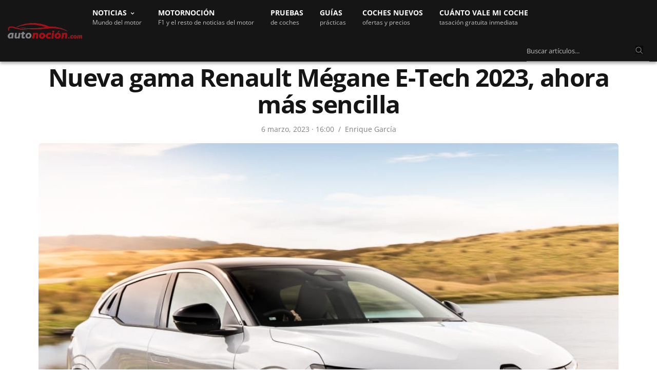

--- FILE ---
content_type: text/html; charset=UTF-8
request_url: https://www.autonocion.com/renault-megane-e-tech-2023-precios-equipo/
body_size: 66390
content:
<!doctype html>
<html dir="ltr" lang="es">
<head><meta charset="UTF-8"><script>if(navigator.userAgent.match(/MSIE|Internet Explorer/i)||navigator.userAgent.match(/Trident\/7\..*?rv:11/i)){var href=document.location.href;if(!href.match(/[?&]nowprocket/)){if(href.indexOf("?")==-1){if(href.indexOf("#")==-1){document.location.href=href+"?nowprocket=1"}else{document.location.href=href.replace("#","?nowprocket=1#")}}else{if(href.indexOf("#")==-1){document.location.href=href+"&nowprocket=1"}else{document.location.href=href.replace("#","&nowprocket=1#")}}}}</script><script>class RocketLazyLoadScripts{constructor(e){this.triggerEvents=e,this.eventOptions={passive:!0},this.userEventListener=this.triggerListener.bind(this),this.delayedScripts={normal:[],async:[],defer:[]},this.allJQueries=[]}_addUserInteractionListener(e){this.triggerEvents.forEach((t=>window.addEventListener(t,e.userEventListener,e.eventOptions)))}_removeUserInteractionListener(e){this.triggerEvents.forEach((t=>window.removeEventListener(t,e.userEventListener,e.eventOptions)))}triggerListener(){this._removeUserInteractionListener(this),"loading"===document.readyState?document.addEventListener("DOMContentLoaded",this._loadEverythingNow.bind(this)):this._loadEverythingNow()}async _loadEverythingNow(){this._delayEventListeners(),this._delayJQueryReady(this),this._handleDocumentWrite(),this._registerAllDelayedScripts(),this._preloadAllScripts(),await this._loadScriptsFromList(this.delayedScripts.normal),await this._loadScriptsFromList(this.delayedScripts.defer),await this._loadScriptsFromList(this.delayedScripts.async),await this._triggerDOMContentLoaded(),await this._triggerWindowLoad(),window.dispatchEvent(new Event("rocket-allScriptsLoaded"))}_registerAllDelayedScripts(){document.querySelectorAll("script[type=rocketlazyloadscript]").forEach((e=>{e.hasAttribute("src")?e.hasAttribute("async")&&!1!==e.async?this.delayedScripts.async.push(e):e.hasAttribute("defer")&&!1!==e.defer||"module"===e.getAttribute("data-rocket-type")?this.delayedScripts.defer.push(e):this.delayedScripts.normal.push(e):this.delayedScripts.normal.push(e)}))}async _transformScript(e){return await this._requestAnimFrame(),new Promise((t=>{const n=document.createElement("script");let r;[...e.attributes].forEach((e=>{let t=e.nodeName;"type"!==t&&("data-rocket-type"===t&&(t="type",r=e.nodeValue),n.setAttribute(t,e.nodeValue))})),e.hasAttribute("src")?(n.addEventListener("load",t),n.addEventListener("error",t)):(n.text=e.text,t()),e.parentNode.replaceChild(n,e)}))}async _loadScriptsFromList(e){const t=e.shift();return t?(await this._transformScript(t),this._loadScriptsFromList(e)):Promise.resolve()}_preloadAllScripts(){var e=document.createDocumentFragment();[...this.delayedScripts.normal,...this.delayedScripts.defer,...this.delayedScripts.async].forEach((t=>{const n=t.getAttribute("src");if(n){const t=document.createElement("link");t.href=n,t.rel="preload",t.as="script",e.appendChild(t)}})),document.head.appendChild(e)}_delayEventListeners(){let e={};function t(t,n){!function(t){function n(n){return e[t].eventsToRewrite.indexOf(n)>=0?"rocket-"+n:n}e[t]||(e[t]={originalFunctions:{add:t.addEventListener,remove:t.removeEventListener},eventsToRewrite:[]},t.addEventListener=function(){arguments[0]=n(arguments[0]),e[t].originalFunctions.add.apply(t,arguments)},t.removeEventListener=function(){arguments[0]=n(arguments[0]),e[t].originalFunctions.remove.apply(t,arguments)})}(t),e[t].eventsToRewrite.push(n)}function n(e,t){let n=e[t];Object.defineProperty(e,t,{get:()=>n||function(){},set(r){e["rocket"+t]=n=r}})}t(document,"DOMContentLoaded"),t(window,"DOMContentLoaded"),t(window,"load"),t(window,"pageshow"),t(document,"readystatechange"),n(document,"onreadystatechange"),n(window,"onload"),n(window,"onpageshow")}_delayJQueryReady(e){let t=window.jQuery;Object.defineProperty(window,"jQuery",{get:()=>t,set(n){if(n&&n.fn&&!e.allJQueries.includes(n)){n.fn.ready=n.fn.init.prototype.ready=function(t){e.domReadyFired?t.bind(document)(n):document.addEventListener("rocket-DOMContentLoaded",(()=>t.bind(document)(n)))};const t=n.fn.on;n.fn.on=n.fn.init.prototype.on=function(){if(this[0]===window){function e(e){return e.split(" ").map((e=>"load"===e||0===e.indexOf("load.")?"rocket-jquery-load":e)).join(" ")}"string"==typeof arguments[0]||arguments[0]instanceof String?arguments[0]=e(arguments[0]):"object"==typeof arguments[0]&&Object.keys(arguments[0]).forEach((t=>{delete Object.assign(arguments[0],{[e(t)]:arguments[0][t]})[t]}))}return t.apply(this,arguments),this},e.allJQueries.push(n)}t=n}})}async _triggerDOMContentLoaded(){this.domReadyFired=!0,await this._requestAnimFrame(),document.dispatchEvent(new Event("rocket-DOMContentLoaded")),await this._requestAnimFrame(),window.dispatchEvent(new Event("rocket-DOMContentLoaded")),await this._requestAnimFrame(),document.dispatchEvent(new Event("rocket-readystatechange")),await this._requestAnimFrame(),document.rocketonreadystatechange&&document.rocketonreadystatechange()}async _triggerWindowLoad(){await this._requestAnimFrame(),window.dispatchEvent(new Event("rocket-load")),await this._requestAnimFrame(),window.rocketonload&&window.rocketonload(),await this._requestAnimFrame(),this.allJQueries.forEach((e=>e(window).trigger("rocket-jquery-load"))),window.dispatchEvent(new Event("rocket-pageshow")),await this._requestAnimFrame(),window.rocketonpageshow&&window.rocketonpageshow()}_handleDocumentWrite(){const e=new Map;document.write=document.writeln=function(t){const n=document.currentScript,r=document.createRange(),i=n.parentElement;let o=e.get(n);void 0===o&&(o=n.nextSibling,e.set(n,o));const a=document.createDocumentFragment();r.setStart(a,0),a.appendChild(r.createContextualFragment(t)),i.insertBefore(a,o)}}async _requestAnimFrame(){return new Promise((e=>requestAnimationFrame(e)))}static run(){const e=new RocketLazyLoadScripts(["keydown","mousemove","touchmove","touchstart","touchend","wheel"]);e._addUserInteractionListener(e)}}RocketLazyLoadScripts.run();</script>

	
	<meta name="viewport" content="width=device-width, initial-scale=1, maximum-scale=1, viewport-fit=cover">
	<link rel="profile" href="https://gmpg.org/xfn/11">
	<link rel="apple-touch-icon" sizes="120x120" href="//www.autonocion.com/assets/img/favicon/apple-touch-icon.png">
	<link rel="icon" type="image/png" sizes="32x32" href="//www.autonocion.com/assets/img/favicon/favicon-32x32.png">
	<link rel="icon" type="image/png" sizes="16x16" href="//www.autonocion.com/assets/img/favicon/favicon-16x16.png">
	<link rel="manifest" href="//www.autonocion.com/assets/img/favicon/site.webmanifest">
	<link rel="mask-icon" href="//www.autonocion.com/assets/img/favicon/safari-pinned-tab.svg" color="#5bbad5">
	<link rel="shortcut icon" href="//www.autonocion.com/assets/img/favicon/favicon.ico">
	<meta name="msapplication-config" content="//www.autonocion.com/assets/img/favicon/browserconfig.xml">
	<meta name="msapplication-TileColor" content="#151515">
	<meta name="theme-color" content="#151515">
	<meta name="robots" content="max-image-preview:large" />
	



	<meta name="twitter:card" content="summary_large_image">
<meta name="twitter:site" content="@autonocion">
<meta name="twitter:creator" content="@autonocion">
<meta name="twitter:title" content="Nueva gama Renault Mégane E-Tech 2023, ahora más sencilla">
<meta name="twitter:description" content="El Renault Mégane E-Tech está logrando unas ventas muy buenas en la mayoría de mercados&hellip;">
<meta name="twitter:image" content="https://www.autonocion.com/wp-content/uploads/2023/03/megane.jpg">
<meta property="fb:app_id" content="279774659041014" />
<meta property="og:image:width" content="900" />
<meta property="og:image:height" content="600" />

<link rel="image_src" href="https://www.autonocion.com/wp-content/uploads/2023/03/megane.jpg" />

	<link rel="preload" as="image" importance="high" href="https://www.autonocion.com/wp-content/uploads/2023/03/megane-661x500.jpg" srcset="" /><title>Nueva gama Renault Mégane E-Tech 2023, ahora más sencilla</title><style id="rocket-critical-css">html{line-height:1.15;-webkit-text-size-adjust:100%}body{margin:0}h1{font-size:2em;margin:0.67em 0}a{background-color:transparent}img{border-style:none}button,input{font-family:inherit;font-size:100%;line-height:1.15;margin:0}button,input{overflow:visible}button{text-transform:none}button,[type="button"],[type="submit"]{-webkit-appearance:button}button::-moz-focus-inner,[type="button"]::-moz-focus-inner,[type="submit"]::-moz-focus-inner{border-style:none;padding:0}button:-moz-focusring,[type="button"]:-moz-focusring,[type="submit"]:-moz-focusring{outline:1px dotted ButtonText}fieldset{padding:0.35em 0.75em 0.625em}::-webkit-file-upload-button{-webkit-appearance:button;font:inherit}html{box-sizing:border-box;font-size:100%}*,*::before,*::after{box-sizing:inherit}body{margin:0;padding:0;background:#fefefe;font-family:-apple-system,BlinkMacSystemFont,"Segoe UI",Roboto,Helvetica,Arial,sans-serif,"Apple Color Emoji","Segoe UI Emoji","Segoe UI Symbol";font-weight:normal;line-height:1.6;color:#0a0a0a;-webkit-font-smoothing:antialiased;-moz-osx-font-smoothing:grayscale}img{display:inline-block;vertical-align:middle;max-width:100%;height:auto;-ms-interpolation-mode:bicubic}button{padding:0;appearance:none;border:0;border-radius:0;background:transparent;line-height:1}button,input{font-family:inherit}div,ul,li,h1,h3,form,p{margin:0;padding:0}p{margin-bottom:1rem;font-size:inherit;line-height:1.6;text-rendering:optimizeLegibility}i{font-style:italic;line-height:inherit}.subheader .fa{font-size:15px}h1,h3{font-family:-apple-system,BlinkMacSystemFont,"Segoe UI",Roboto,Helvetica,Arial,sans-serif,"Apple Color Emoji","Segoe UI Emoji","Segoe UI Symbol";font-style:normal;font-weight:600;color:inherit;text-rendering:optimizeLegibility}h1{line-height:1.15;margin-top:0;margin-bottom:1.25rem}h3{font-size:1.25rem;line-height:1.15;margin-top:0;margin-bottom:1.25rem}@media print,screen and (min-width:40em){h1{font-size:1.875rem}h3{font-size:1.375rem}}@media print,screen and (min-width:64em){h1{font-size:2.375rem}h3{font-size:24px}}a{line-height:inherit;text-decoration:none}a img{border:0}ul{margin-bottom:1rem;list-style-position:outside;line-height:1.6}li{font-size:inherit}ul{margin-left:1.25rem;list-style-type:disc}ul ul{margin-left:1.25rem;margin-bottom:0}figure{margin:0}.subheader{margin-top:0.2rem;margin-bottom:0.5rem;font-weight:normal;line-height:1.4;color:#8a8a8a}.text-left{text-align:left}.row{max-width:1160px;margin-right:auto;margin-left:auto;display:flex;flex-flow:row wrap}.columns{flex:1 1 0px;padding-right:0.625rem;padding-left:0.625rem;min-width:0}@media print,screen and (min-width:40em){.columns{padding-right:0.9375rem;padding-left:0.9375rem}}@media print,screen and (min-width:64em){.columns{padding-right:0.9375rem;padding-left:0.9375rem}}.small-2{flex:0 0 14%;max-width:54px}.small-8{flex:0 0 66.6666666667%;max-width:66.6666666667%}.small-12{flex:0 0 100%;max-width:100%}@media print,screen and (min-width:40em){.medium-4{flex:0 0 33.3333333333%;max-width:33.3333333333%}.medium-8{flex:1}.medium-12{flex:0 0 100%;max-width:100%}}@media print,screen and (min-width:64em){.large-12{flex:0 0 100%;max-width:100%}}.hide{display:none!important}.searchform fieldset{margin:0;padding:0}.cf:before,.post:before,.cf:after,.post:after{content:" ";display:table}.cf:after,.post:after{clear:both}.row{margin-left:auto}.row:before{content:none}.row.top-padding{padding-top:24px}.row.full-width-row{width:100%;margin-left:auto;margin-right:auto;max-width:100%}.custom_scroll{overflow:hidden;height:100%;position:relative}.lazyloaded{opacity:1}html{height:100%}body{color:#525252;background:#fff;position:static;scroll-behavior:smooth}body div,body ul,body li,body form,body p{font-size:inherit;font-family:inherit}body p{font-style:normal;font-size:18px;font-weight:400;line-height:1.75em}figure{margin:0}p{word-spacing:0.001em;font-feature-settings:"kern" 1;font-kerning:normal}a{outline:0;color:#525252}h1,h3{color:#151515;margin-top:0;letter-spacing:-0.03em;font-weight:700;text-rendering:geometricPrecision;-webkit-font-smoothing:antialiased}#wrapper{position:relative;min-height:100vh;width:100%;margin:0 auto;display:flex;flex-direction:row;scroll-behavior:smooth;min-height:100%}#wrapper [role="main"]{position:relative;overflow:hidden;z-index:10}#wrapper #content-container{display:flex;flex-direction:column;min-height:100vh;width:100%}#wrapper #content-container .click-capture{position:absolute;z-index:998;top:0;right:0;width:0;height:0;background:rgba(0,0,0,0.25);content:'';filter:progid:DXImageTransform.Microsoft.Alpha(Opacity=0);opacity:0;will-change:opacity}h1,h3{margin-bottom:18px}ul{margin-left:0;list-style-position:inside;font-size:inherit}ul ul{margin-left:15px}ul li{margin-bottom:10px;font-size:18px}ul li:last-child{margin:0}.subheader{line-height:40px;direction:ltr;margin-top:0;margin-bottom:0;position:relative;z-index:12;width:100%;display:flex;align-items:center}.subheader.light{background:#fff;border-bottom:1px solid rgba(0,0,0,0.05)}.subheader.light .page-title{color:#fff}.subheader.light .page-title:before{background:rgba(0,0,0,0.25)}.subheader.light .share-article-vertical .social{color:#ffffff}.subheader.fixed{position:fixed;top:-1px;left:0;width:100%;z-index:30;margin:0;-webkit-transform:translateZ(0);-moz-transform:translateZ(0);-ms-transform:translateZ(0);-o-transform:translateZ(0);transform:translateZ(0);-webkit-transform:translateY(-100%);-moz-transform:translateY(-100%);-ms-transform:translateY(-100%);-o-transform:translateY(-100%);transform:translateY(-100%);will-change:transform}.subheader.fixed .logo{display:flex;align-items:center;text-align:left}.subheader.fixed .logo .page-title{display:inline-block;overflow:hidden;text-overflow:ellipsis;font-size:13px;font-weight:600;position:relative;vertical-align:middle;white-space:nowrap;text-transform:none;flex:1}@media only screen and (min-width:80em){.subheader.fixed .logo .page-title{max-width:600px}}.subheader.fixed .share-article-vertical{float:right}.subheader.fixed>.row{position:relative}.subheader.fixed>.row .progress{display:block;position:absolute;bottom:-2px;left:-15px;height:4px;right:-15px;background:#bf0713;-webkit-transform-origin:0 100%;-moz-transform-origin:0 100%;-ms-transform-origin:0 100%;-o-transform-origin:0 100%;transform-origin:0 100%}.subheader.fixed .share-article-vertical{width:auto;padding:5px 0;position:static}.subheader.fixed .share-article-vertical .social{float:left;border:0;width:40px;height:36px;line-height:38px;border-radius:3px;font-size:12px;margin-left:7px}.header{width:100%;height:auto;z-index:11;position:relative;line-height:1}.header .logo{display:flex;justify-content:center;align-items:center}@media only screen and (min-width:64.063em){.header .logo{justify-content:flex-start}}.header .logo .logolink{display:inline-flex;flex-shrink:0;align-items:center}.header .logo .logoimg{max-height:30px}.header.dark .mobile-toggle-holder .mobile-toggle span{background:#fff}@media only screen and (min-width:64.063em){.mobile-icon-holder,.mobile-share-holder{display:none}}.menu-holder{position:relative;justify-content:space-between}.header.style3 #menu_width{display:flex;justify-content:center;position:relative;width:100%}@media only screen and (min-width:64.063em){.header.style3 #menu_width{justify-content:flex-start}}.header.style3 .logo .logolink{padding:12px 0}.header.style3 .menu-holder{position:static;flex:1;margin-left:30px}@media only screen and (min-width:64.063em){.header.style3 .menu-holder{display:inline-block}}@media only screen and (min-width:80em){.header.style3 .menu-holder{margin-left:20px}}.header.style3 .menu-holder .sf-menu{height:auto}.header.dark .mobile-toggle,.header.dark .menu-holder ul.sf-menu:not(.secondary)>li>a{color:#fff}.header>.row{display:flex;align-items:center;flex-wrap:wrap;line-height:1;padding:0}.mobile-toggle-holder{align-items:flex-start;display:inline-flex}.mobile-toggle-holder .mobile-toggle{display:inline-flex;width:29px;height:27px;position:relative}.mobile-toggle-holder .mobile-toggle span{display:block;position:absolute;width:20px;height:2px;background:#0a0a0a;border-radius:1px;content:" ";left:5px}.mobile-toggle-holder .mobile-toggle span:nth-child(1){top:8px;width:25px}.mobile-toggle-holder .mobile-toggle span:nth-child(2){top:14px;width:18px}.mobile-toggle-holder .mobile-toggle span:nth-child(3){top:20px;width:25px}.menu-holder{display:none}@media only screen and (min-width:64.063em){.menu-holder{display:inline-flex}}.menu-holder ul{display:inline-flex;list-style:none;margin:0;padding:0}.menu-holder ul li{display:inline-block;padding:0}.menu-holder ul li a{background:none}.menu-holder ul li .sub-menu{background:#000;padding:18px 30px;-webkit-box-shadow:0 2px 1px rgba(0,0,0,0.25);-moz-box-shadow:0 2px 1px rgba(0,0,0,0.25);box-shadow:0 2px 1px rgba(0,0,0,0.25);text-align:left;min-width:255px;will-change:opacity;color:#fff;border-top:2px solid #3b3b3b;border-bottom:2px solid #bf0713}.menu-holder ul li .sub-menu li{display:block;padding:0;margin:0}.menu-holder ul li .sub-menu li a{vertical-align:middle;font-size:14px;font-weight:500;display:block;line-height:43px;white-space:nowrap;color:#fff}.menu-holder ul.sf-menu{display:inline-flex}.menu-holder ul.sf-menu:not(.secondary){height:55px}.menu-holder ul.sf-menu>li{display:inline-flex;min-height:100%;align-items:center;margin:0 32px 0 0;padding:16px 0px;line-height:1.3}@media only screen and (min-width:80em){.menu-holder ul.sf-menu>li{margin:0 32px 0 0;line-height:1.3}}.menu-holder ul.sf-menu>li>a{font-size:14px;text-transform:uppercase;font-weight:700;white-space:nowrap}.menu-holder ul.sf-menu>li:last-child{margin-right:0}.sf-menu .menu-item-has-children{position:relative}.sf-menu .menu-item-has-children>a:after{display:inline-block;content:"\f107";font-family:FontAwesome;margin-left:10px;vertical-align:middle;font-size:11px;position:absolute;top:20px;margin-left:-22px}.sf-menu .sub-menu{display:none;position:absolute;top:100%;left:-30px;z-index:20}.sf-menu .sub-menu li{display:block;white-space:nowrap}.menu-right-content{float:right}#mobile-menu{position:fixed;top:0;height:100%;z-index:99;padding:0px 12px 12px 12px;width:280px;background:#fff;overflow:hidden;left:0;will-change:transform;-webkit-transform:translateX(-280px);-moz-transform:translateX(-280px);-ms-transform:translateX(-280px);-o-transform:translateX(-280px);transform:translateX(-280px)}@media only screen and (min-width:40.063em){#mobile-menu{width:380px;padding:20px 10px 20px 20px;left:0;-webkit-transform:translateX(-380px);-moz-transform:translateX(-380px);-ms-transform:translateX(-380px);-o-transform:translateX(-380px);transform:translateX(-380px)}}#mobile-menu .social-links{padding:20px 15px 15px 0px;text-align:center}@media only screen and (min-width:40.063em){#mobile-menu .social-links{padding:30px 15px 25px}}#mobile-menu .social-links a{color:#080808;margin:0 7px}#mobile-menu .menu-footer{text-align:center;padding:0 15px 0 0;font-size:13px;line-height:16px;color:#080808}#mobile-menu .menu-footer p{font-size:inherit}#mobile-menu .menu-footer p:last-child{margin:0}#mobile-menu.style2{background:#0a0a0a}#mobile-menu.style2 .mobile-menu{background:transparent}#mobile-menu.style2 .mobile-menu li a{font-size:21px;line-height:1;text-transform:none;color:#fff;border-bottom-color:rgba(255,255,255,0.1);font-weight:200}#mobile-menu.style2 .mobile-menu li a span{width:20px;height:20px;top:50%;margin-top:-10px;padding:0}#mobile-menu.style2 .mobile-menu li a span div{height:1px;display:block;width:7px;position:absolute;left:8px;top:7px;background:#fff}#mobile-menu.style2 .mobile-menu li a span div:nth-child(1){-webkit-transform-origin:0% 0%;-moz-transform-origin:0% 0%;-ms-transform-origin:0% 0%;-o-transform-origin:0% 0%;transform-origin:0% 0%;-webkit-transform:rotateZ(45deg);-moz-transform:rotateZ(45deg);-ms-transform:rotateZ(45deg);-o-transform:rotateZ(45deg);transform:rotateZ(45deg)}#mobile-menu.style2 .mobile-menu li a span div:nth-child(2){left:auto;right:3px;-webkit-transform-origin:100% 0%;-moz-transform-origin:100% 0%;-ms-transform-origin:100% 0%;-o-transform-origin:100% 0%;transform-origin:100% 0%;-webkit-transform:rotateZ(-45deg);-moz-transform:rotateZ(-45deg);-ms-transform:rotateZ(-45deg);-o-transform:rotateZ(-45deg);transform:rotateZ(-45deg)}#mobile-menu.style2 .mobile-menu .sub-menu{border-bottom-color:rgba(255,255,255,0.1);padding:15px 0 15px 20px}#mobile-menu.style2 .mobile-menu .sub-menu a{border:0;padding:12px 0;font-size:18px}#mobile-menu.style2 .social-links{padding-top:30px}#mobile-menu.style2 .social-links a{color:#fff;display:inline-block;width:48px;height:48px;line-height:45px;font-size:23px;text-align:center;border:1px solid rgba(255,255,255,0.4);border-radius:29px;margin:0 3px}#mobile-menu.style2 .menu-footer{color:#BFBFBF}#mobile-menu.style2 .menu-footer p{color:inherit}#mobile-menu.style2 .mobile-top{display:flex;justify-content:flex-end;align-items:center;padding:0 10px 0 0;margin-bottom:10px;position:relative;display:none}#mobile-menu.style2 .mobile-top .thb-close{position:absolute;top:50%;left:0;display:flex;justify-content:center;align-items:center;width:30px;height:30px;color:#fff;-webkit-transform:translateY(-50%);-moz-transform:translateY(-50%);-ms-transform:translateY(-50%);-o-transform:translateY(-50%);transform:translateY(-50%)}#mobile-menu.style2 .mobile-top .thb-close svg{width:30px;display:block;position:relative;top:1px;left:-8px}#mobile-menu.style2 .mobile-top .thb-close svg g{stroke:#fff}.mobile-menu{list-style:none;margin:0;padding:0 10px 0 0;width:100%;clear:left;background:#fff;-webkit-backface-visibility:hidden;-moz-backface-visibility:hidden;-ms-backface-visibility:hidden;-o-backface-visibility:hidden;backface-visibility:hidden}.mobile-menu li{margin:0}.mobile-menu li span{display:block;position:absolute;height:48px;padding:16px 0 16px 17px;top:0;right:0}.mobile-menu li a{display:block;line-height:12px;font-size:12px;font-weight:600;color:#080808;position:relative;text-transform:uppercase;padding:19px 0 16px}.mobile-menu .sub-menu{display:none;list-style:none;margin:0;padding:0 0 0 10px;border-bottom:1px solid #f0f0f0}.mobile-menu .sub-menu li a{text-transform:none;padding-left:0;font-weight:400;font-size:11px}.mobile-menu .sub-menu li:last-child a{border:0}.post-detail-style1 .post-bottom-meta .time:after{display:inline-block;content:"/";margin:0px 8px;font-size:14px;position:relative;top:0px;color:#808080}.post{margin-bottom:32px;position:relative}.post .post-gallery{position:relative;-webkit-transform:translateZ(0);-moz-transform:translateZ(0);-ms-transform:translateZ(0);-o-transform:translateZ(0);transform:translateZ(0)}.post .post-gallery img{width:100%;height:100%;object-fit:cover;border-radius:6px}.post .post-gallery img{width:100%;-webkit-backface-visibility:hidden;-moz-backface-visibility:hidden;-ms-backface-visibility:hidden;-o-backface-visibility:hidden;backface-visibility:hidden;will-change:opacity}.post .post-title .entry-title{word-break:break-word;margin-bottom:8px;-webkit-text-size-adjust:100%}.post .post-title h1{display:block;font-size:26px}@media only screen and (min-width:40.063em){.post .post-title h1{font-size:34px}}@media only screen and (min-width:64.063em){.post .post-title h1{font-size:48px;line-height:1.1}}.post .post-title a{color:#151515}.post .post-title .post-bottom-meta{text-align:center;margin-bottom:0;width:100%;justify-content:center}.post .post-title .post-bottom-meta span{margin-right:0}.post .post-title .post-bottom-meta .time{font-size:14px;color:#808080}.post .post-bottom-meta{color:#808080;font-size:14px;margin-bottom:8px;display:flex;align-items:center;width:100%}.post .post-bottom-meta a{color:#808080}.post .post-bottom-meta span{margin-right:5px}@media only screen and (min-width:40.063em){.post .post-bottom-meta span{margin-right:7px}}.post .post-bottom-meta span:last-child{margin-right:0!important}.post .post-bottom-meta .time{font-weight:500}.post .post-bottom-meta .author{font-weight:500}.post .post-bottom-meta .author [rel=author]{color:#808080;font-size:14px}.post.blog-post{margin-bottom:0}.post.blog-post .post-gallery{margin-bottom:0px}@media only screen and (min-width:40.063em){.post.blog-post .post-gallery{margin-bottom:0px}}.post.blog-post .post-title{margin-bottom:16px;text-align:center}.post.blog-post .entry-title{margin-bottom:12px}.share-article-vertical{display:block;float:left;width:60px;margin-bottom:30px;position:absolute;margin-top:5px}.subheader .share-article-vertical{margin:0}.share-article-vertical .social{display:block;width:60px;height:59px;line-height:59px;text-align:center;font-size:14px;color:#aeaeae;border-left:1px solid #eee;border-right:1px solid #eee;border-bottom:1px solid #eee;position:relative}.share-article-vertical .social:first-child{border-top:1px solid #eee}@media only screen and (min-width:40.063em){.share-article-vertical .social.whatsapp{display:none}}.share-article-vertical .social.facebook{background:#3b5998}.share-article-vertical .social.linkedin{background:#007bb6}.share-article-vertical .social.twitter{background:#00aced}.share-article-vertical .social.whatsapp{background:#25d366}.post-detail-row{background:#fff}#infinite-article{background:#fff;will-change:contents}form{margin:0}form fieldset{padding:0;margin:0;border:0}input[type="text"]{border:1px solid #E8E8E8;padding:12px;color:rgba(0,0,0,0.6);font-size:16px;font-weight:500;height:44px;background:#fff;outline:0;font-family:inherit;-webkit-box-shadow:none;-moz-box-shadow:none;box-shadow:none;-webkit-appearance:none;-moz-appearance:none;border-radius:6px;appearance:none}input[type="text"]:-moz-placeholder{color:#87868A;font-size:13px;font-weight:400}input[type="text"]::-moz-placeholder{color:#87868A;font-size:13px;font-weight:400}input[type="text"]:-ms-input-placeholder{color:#87868A;font-size:13px;font-weight:400}input[type="text"]::-webkit-input-placeholder{color:#87868A;font-size:13px;font-weight:400}.searchform{margin:0}.searchform fieldset{position:relative;border:0}.searchform fieldset input[type="text"]{margin:0;width:100%}button::-moz-focus-inner{padding:0;border:0}header.header.style3.dark{background-color:#151515;border-bottom:0;-webkit-box-shadow:0 4px 5px rgb(0 0 0 / 32%);box-shadow:0 4px 5px rgb(0 0 0 / 30%);-moz-box-shadow:0 4px 5px rgba(0,0,0,.2)}header.header.style3.dark .row{max-width:100%}.menudescription{color:#BFBFBF;font-size:12px;text-transform:none;font-weight:400}button.siguenos_mob{color:#fff;font-size:13px;background:#bd0411;padding:8px 21px;border-radius:20px;font-weight:600;-moz-box-shadow:1px 1px 3px 1px rgba(255,255,255,0.2);display:none}.siguenos_btn_mobile{margin-right:12px}.hsearchbox{width:97%;padding:12px 0px 8px 0px}.hsearchbox.desktopbox{display:inline-block;width:22%;padding:8px 0px 0px 0px;right:0;float:right;max-width:250px}.hsearchbox input.s{background:none;border:0px;border-bottom:1px solid #808080;color:#fff;border-radius:0;padding:12px 12px 12px 0px}.hsearchbox button{color:#808080;position:absolute;right:12px;top:13px;border:0;background:#0a0a0a}.hsearchbox i.fa.fa-search.icosearch{-webkit-text-stroke:1px #0a0a0a}@media only screen and (min-width:1025px){#wrapper [role="main"]{padding-top:68px}}.header{position:fixed}.mobile-icon-holder{padding:9px 0.625rem;background:#bf0713;border-bottom:1px solid #bf0713}.cl-consent-clickio{display:none}.cl-consent::before{backdrop-filter:blur(3px)}.cl-consent__buttons .cl-consent__btn--outline{border:none!important}.cl-consent .cl-consent__descr{line-height:16px!important}a.post-category-link{text-transform:uppercase;color:#bf0713;font-size:16px;font-weight:600}.post-category-link{margin-bottom:8px;text-align:center}ul li,ul li:last-child{font-size:18px}.thb-post-bottom-meta{display:none}@media print,screen and (min-width:63.99875em){a.logo_mobile img{display:none!important}}@media print,screen and (max-width:63.99875em){.small-8.logo{flex:1;max-width:100%;margin-left:12px}a.logo_desktop img{display:none}header.header.style3{height:48px}.logo_mobile img{width:178px}.header.style3 .logo .logolink{padding:13px 0}.header.style3 #menu_width{justify-content:left}#wrapper [role="main"]{margin-top:48px}}@media all and (max-width:599px){.post{margin-bottom:36px}}@media all and (max-width:480px){.subheader.fixed .logo{max-width:42%}}@media all and (max-width:374px){.mobile-icon-holder{flex:2 0 14%}.subheader.fixed .logo{max-width:33%}}</style><link rel="preload" as="style" href="https://fonts.googleapis.com/css2?family=Open+Sans:wght@400;600;700&#038;display=block" /><style type="text/css">@font-face {font-family:Open Sans;font-style:normal;font-weight:400;src:url(/cf-fonts/v/open-sans/5.0.20/cyrillic/wght/normal.woff2);unicode-range:U+0301,U+0400-045F,U+0490-0491,U+04B0-04B1,U+2116;font-display:block;}@font-face {font-family:Open Sans;font-style:normal;font-weight:400;src:url(/cf-fonts/v/open-sans/5.0.20/greek/wght/normal.woff2);unicode-range:U+0370-03FF;font-display:block;}@font-face {font-family:Open Sans;font-style:normal;font-weight:400;src:url(/cf-fonts/v/open-sans/5.0.20/hebrew/wght/normal.woff2);unicode-range:U+0590-05FF,U+200C-2010,U+20AA,U+25CC,U+FB1D-FB4F;font-display:block;}@font-face {font-family:Open Sans;font-style:normal;font-weight:400;src:url(/cf-fonts/v/open-sans/5.0.20/vietnamese/wght/normal.woff2);unicode-range:U+0102-0103,U+0110-0111,U+0128-0129,U+0168-0169,U+01A0-01A1,U+01AF-01B0,U+0300-0301,U+0303-0304,U+0308-0309,U+0323,U+0329,U+1EA0-1EF9,U+20AB;font-display:block;}@font-face {font-family:Open Sans;font-style:normal;font-weight:400;src:url(/cf-fonts/v/open-sans/5.0.20/latin-ext/wght/normal.woff2);unicode-range:U+0100-02AF,U+0304,U+0308,U+0329,U+1E00-1E9F,U+1EF2-1EFF,U+2020,U+20A0-20AB,U+20AD-20CF,U+2113,U+2C60-2C7F,U+A720-A7FF;font-display:block;}@font-face {font-family:Open Sans;font-style:normal;font-weight:400;src:url(/cf-fonts/v/open-sans/5.0.20/latin/wght/normal.woff2);unicode-range:U+0000-00FF,U+0131,U+0152-0153,U+02BB-02BC,U+02C6,U+02DA,U+02DC,U+0304,U+0308,U+0329,U+2000-206F,U+2074,U+20AC,U+2122,U+2191,U+2193,U+2212,U+2215,U+FEFF,U+FFFD;font-display:block;}@font-face {font-family:Open Sans;font-style:normal;font-weight:400;src:url(/cf-fonts/v/open-sans/5.0.20/cyrillic-ext/wght/normal.woff2);unicode-range:U+0460-052F,U+1C80-1C88,U+20B4,U+2DE0-2DFF,U+A640-A69F,U+FE2E-FE2F;font-display:block;}@font-face {font-family:Open Sans;font-style:normal;font-weight:400;src:url(/cf-fonts/v/open-sans/5.0.20/greek-ext/wght/normal.woff2);unicode-range:U+1F00-1FFF;font-display:block;}@font-face {font-family:Open Sans;font-style:normal;font-weight:600;src:url(/cf-fonts/v/open-sans/5.0.20/hebrew/wght/normal.woff2);unicode-range:U+0590-05FF,U+200C-2010,U+20AA,U+25CC,U+FB1D-FB4F;font-display:block;}@font-face {font-family:Open Sans;font-style:normal;font-weight:600;src:url(/cf-fonts/v/open-sans/5.0.20/greek-ext/wght/normal.woff2);unicode-range:U+1F00-1FFF;font-display:block;}@font-face {font-family:Open Sans;font-style:normal;font-weight:600;src:url(/cf-fonts/v/open-sans/5.0.20/latin/wght/normal.woff2);unicode-range:U+0000-00FF,U+0131,U+0152-0153,U+02BB-02BC,U+02C6,U+02DA,U+02DC,U+0304,U+0308,U+0329,U+2000-206F,U+2074,U+20AC,U+2122,U+2191,U+2193,U+2212,U+2215,U+FEFF,U+FFFD;font-display:block;}@font-face {font-family:Open Sans;font-style:normal;font-weight:600;src:url(/cf-fonts/v/open-sans/5.0.20/vietnamese/wght/normal.woff2);unicode-range:U+0102-0103,U+0110-0111,U+0128-0129,U+0168-0169,U+01A0-01A1,U+01AF-01B0,U+0300-0301,U+0303-0304,U+0308-0309,U+0323,U+0329,U+1EA0-1EF9,U+20AB;font-display:block;}@font-face {font-family:Open Sans;font-style:normal;font-weight:600;src:url(/cf-fonts/v/open-sans/5.0.20/latin-ext/wght/normal.woff2);unicode-range:U+0100-02AF,U+0304,U+0308,U+0329,U+1E00-1E9F,U+1EF2-1EFF,U+2020,U+20A0-20AB,U+20AD-20CF,U+2113,U+2C60-2C7F,U+A720-A7FF;font-display:block;}@font-face {font-family:Open Sans;font-style:normal;font-weight:600;src:url(/cf-fonts/v/open-sans/5.0.20/cyrillic/wght/normal.woff2);unicode-range:U+0301,U+0400-045F,U+0490-0491,U+04B0-04B1,U+2116;font-display:block;}@font-face {font-family:Open Sans;font-style:normal;font-weight:600;src:url(/cf-fonts/v/open-sans/5.0.20/cyrillic-ext/wght/normal.woff2);unicode-range:U+0460-052F,U+1C80-1C88,U+20B4,U+2DE0-2DFF,U+A640-A69F,U+FE2E-FE2F;font-display:block;}@font-face {font-family:Open Sans;font-style:normal;font-weight:600;src:url(/cf-fonts/v/open-sans/5.0.20/greek/wght/normal.woff2);unicode-range:U+0370-03FF;font-display:block;}@font-face {font-family:Open Sans;font-style:normal;font-weight:700;src:url(/cf-fonts/v/open-sans/5.0.20/greek-ext/wght/normal.woff2);unicode-range:U+1F00-1FFF;font-display:block;}@font-face {font-family:Open Sans;font-style:normal;font-weight:700;src:url(/cf-fonts/v/open-sans/5.0.20/cyrillic/wght/normal.woff2);unicode-range:U+0301,U+0400-045F,U+0490-0491,U+04B0-04B1,U+2116;font-display:block;}@font-face {font-family:Open Sans;font-style:normal;font-weight:700;src:url(/cf-fonts/v/open-sans/5.0.20/hebrew/wght/normal.woff2);unicode-range:U+0590-05FF,U+200C-2010,U+20AA,U+25CC,U+FB1D-FB4F;font-display:block;}@font-face {font-family:Open Sans;font-style:normal;font-weight:700;src:url(/cf-fonts/v/open-sans/5.0.20/cyrillic-ext/wght/normal.woff2);unicode-range:U+0460-052F,U+1C80-1C88,U+20B4,U+2DE0-2DFF,U+A640-A69F,U+FE2E-FE2F;font-display:block;}@font-face {font-family:Open Sans;font-style:normal;font-weight:700;src:url(/cf-fonts/v/open-sans/5.0.20/latin/wght/normal.woff2);unicode-range:U+0000-00FF,U+0131,U+0152-0153,U+02BB-02BC,U+02C6,U+02DA,U+02DC,U+0304,U+0308,U+0329,U+2000-206F,U+2074,U+20AC,U+2122,U+2191,U+2193,U+2212,U+2215,U+FEFF,U+FFFD;font-display:block;}@font-face {font-family:Open Sans;font-style:normal;font-weight:700;src:url(/cf-fonts/v/open-sans/5.0.20/vietnamese/wght/normal.woff2);unicode-range:U+0102-0103,U+0110-0111,U+0128-0129,U+0168-0169,U+01A0-01A1,U+01AF-01B0,U+0300-0301,U+0303-0304,U+0308-0309,U+0323,U+0329,U+1EA0-1EF9,U+20AB;font-display:block;}@font-face {font-family:Open Sans;font-style:normal;font-weight:700;src:url(/cf-fonts/v/open-sans/5.0.20/greek/wght/normal.woff2);unicode-range:U+0370-03FF;font-display:block;}@font-face {font-family:Open Sans;font-style:normal;font-weight:700;src:url(/cf-fonts/v/open-sans/5.0.20/latin-ext/wght/normal.woff2);unicode-range:U+0100-02AF,U+0304,U+0308,U+0329,U+1E00-1E9F,U+1EF2-1EFF,U+2020,U+20A0-20AB,U+20AD-20CF,U+2113,U+2C60-2C7F,U+A720-A7FF;font-display:block;}</style><noscript><link rel="preload" href="https://fonts.googleapis.com/css2?family=Open+Sans:wght@400;600;700&#038;display=block" data-rocket-async="style" as="style" onload="this.onload=null;this.rel='stylesheet'" /></noscript>

		<!-- All in One SEO 4.9.3 - aioseo.com -->
	<meta name="description" content="El Renault Mégane E-Tech está logrando unas ventas muy buenas en la mayoría de mercados en los que se vende gracias principalmente a una estética rompedora" />
	<meta name="robots" content="max-snippet:-1, max-image-preview:large, max-video-preview:-1" />
	<meta name="author" content="Enrique García"/>
	<link rel="canonical" href="https://www.autonocion.com/renault-megane-e-tech-2023-precios-equipo/" />
	<meta name="generator" content="All in One SEO (AIOSEO) 4.9.3" />
		<!-- All in One SEO -->

<link rel="alternate" type="application/rss+xml" title="Autonocion.com &raquo; Feed" href="https://www.autonocion.com/feed/" />
<link rel="preconnect" href="//fonts.gstatic.com/" crossorigin>			<meta property="og:title" content="Nueva gama Renault Mégane E-Tech 2023, ahora más sencilla" />
			<meta property="og:type" content="article" />
			<meta property="og:description" content="El Renault Mégane E-Tech está logrando unas ventas muy buenas en la mayoría de mercados&hellip;" />
			<meta property="og:image" content="https://www.autonocion.com/wp-content/uploads/2023/03/megane.jpg" />
			<meta property="og:url" content="https://www.autonocion.com/renault-megane-e-tech-2023-precios-equipo/" />
			<style id='wp-img-auto-sizes-contain-inline-css' type='text/css'>
img:is([sizes=auto i],[sizes^="auto," i]){contain-intrinsic-size:3000px 1500px}
/*# sourceURL=wp-img-auto-sizes-contain-inline-css */
</style>
<link data-minify="1" rel='preload'  href='https://www.autonocion.com/wp-content/cache/min/1/wp-content/plugins/wp-rss-aggregator/core/css/jquery-colorbox.css?ver=1768646857' data-rocket-async="style" as="style" onload="this.onload=null;this.rel='stylesheet'" media='all' />
<style id='wp-block-library-inline-css' type='text/css'>
:root{--wp-block-synced-color:#7a00df;--wp-block-synced-color--rgb:122,0,223;--wp-bound-block-color:var(--wp-block-synced-color);--wp-editor-canvas-background:#ddd;--wp-admin-theme-color:#007cba;--wp-admin-theme-color--rgb:0,124,186;--wp-admin-theme-color-darker-10:#006ba1;--wp-admin-theme-color-darker-10--rgb:0,107,160.5;--wp-admin-theme-color-darker-20:#005a87;--wp-admin-theme-color-darker-20--rgb:0,90,135;--wp-admin-border-width-focus:2px}@media (min-resolution:192dpi){:root{--wp-admin-border-width-focus:1.5px}}.wp-element-button{cursor:pointer}:root .has-very-light-gray-background-color{background-color:#eee}:root .has-very-dark-gray-background-color{background-color:#313131}:root .has-very-light-gray-color{color:#eee}:root .has-very-dark-gray-color{color:#313131}:root .has-vivid-green-cyan-to-vivid-cyan-blue-gradient-background{background:linear-gradient(135deg,#00d084,#0693e3)}:root .has-purple-crush-gradient-background{background:linear-gradient(135deg,#34e2e4,#4721fb 50%,#ab1dfe)}:root .has-hazy-dawn-gradient-background{background:linear-gradient(135deg,#faaca8,#dad0ec)}:root .has-subdued-olive-gradient-background{background:linear-gradient(135deg,#fafae1,#67a671)}:root .has-atomic-cream-gradient-background{background:linear-gradient(135deg,#fdd79a,#004a59)}:root .has-nightshade-gradient-background{background:linear-gradient(135deg,#330968,#31cdcf)}:root .has-midnight-gradient-background{background:linear-gradient(135deg,#020381,#2874fc)}:root{--wp--preset--font-size--normal:16px;--wp--preset--font-size--huge:42px}.has-regular-font-size{font-size:1em}.has-larger-font-size{font-size:2.625em}.has-normal-font-size{font-size:var(--wp--preset--font-size--normal)}.has-huge-font-size{font-size:var(--wp--preset--font-size--huge)}.has-text-align-center{text-align:center}.has-text-align-left{text-align:left}.has-text-align-right{text-align:right}.has-fit-text{white-space:nowrap!important}#end-resizable-editor-section{display:none}.aligncenter{clear:both}.items-justified-left{justify-content:flex-start}.items-justified-center{justify-content:center}.items-justified-right{justify-content:flex-end}.items-justified-space-between{justify-content:space-between}.screen-reader-text{border:0;clip-path:inset(50%);height:1px;margin:-1px;overflow:hidden;padding:0;position:absolute;width:1px;word-wrap:normal!important}.screen-reader-text:focus{background-color:#ddd;clip-path:none;color:#444;display:block;font-size:1em;height:auto;left:5px;line-height:normal;padding:15px 23px 14px;text-decoration:none;top:5px;width:auto;z-index:100000}html :where(.has-border-color){border-style:solid}html :where([style*=border-top-color]){border-top-style:solid}html :where([style*=border-right-color]){border-right-style:solid}html :where([style*=border-bottom-color]){border-bottom-style:solid}html :where([style*=border-left-color]){border-left-style:solid}html :where([style*=border-width]){border-style:solid}html :where([style*=border-top-width]){border-top-style:solid}html :where([style*=border-right-width]){border-right-style:solid}html :where([style*=border-bottom-width]){border-bottom-style:solid}html :where([style*=border-left-width]){border-left-style:solid}html :where(img[class*=wp-image-]){height:auto;max-width:100%}:where(figure){margin:0 0 1em}html :where(.is-position-sticky){--wp-admin--admin-bar--position-offset:var(--wp-admin--admin-bar--height,0px)}@media screen and (max-width:600px){html :where(.is-position-sticky){--wp-admin--admin-bar--position-offset:0px}}

/*# sourceURL=wp-block-library-inline-css */
</style><style id='wp-block-group-inline-css' type='text/css'>
.wp-block-group{box-sizing:border-box}:where(.wp-block-group.wp-block-group-is-layout-constrained){position:relative}
/*# sourceURL=https://www.autonocion.com/wp-includes/blocks/group/style.min.css */
</style>
<link data-minify="1" rel='preload'  href='https://www.autonocion.com/wp-content/cache/min/1/wp-content/plugins/wp-rss-aggregator/core/css/displays.css?ver=1768646857' data-rocket-async="style" as="style" onload="this.onload=null;this.rel='stylesheet'" media='all' />
<style id='global-styles-inline-css' type='text/css'>
:root{--wp--preset--aspect-ratio--square: 1;--wp--preset--aspect-ratio--4-3: 4/3;--wp--preset--aspect-ratio--3-4: 3/4;--wp--preset--aspect-ratio--3-2: 3/2;--wp--preset--aspect-ratio--2-3: 2/3;--wp--preset--aspect-ratio--16-9: 16/9;--wp--preset--aspect-ratio--9-16: 9/16;--wp--preset--color--black: #000000;--wp--preset--color--cyan-bluish-gray: #abb8c3;--wp--preset--color--white: #ffffff;--wp--preset--color--pale-pink: #f78da7;--wp--preset--color--vivid-red: #cf2e2e;--wp--preset--color--luminous-vivid-orange: #ff6900;--wp--preset--color--luminous-vivid-amber: #fcb900;--wp--preset--color--light-green-cyan: #7bdcb5;--wp--preset--color--vivid-green-cyan: #00d084;--wp--preset--color--pale-cyan-blue: #8ed1fc;--wp--preset--color--vivid-cyan-blue: #0693e3;--wp--preset--color--vivid-purple: #9b51e0;--wp--preset--color--thb-accent: #f74a2e;--wp--preset--gradient--vivid-cyan-blue-to-vivid-purple: linear-gradient(135deg,rgb(6,147,227) 0%,rgb(155,81,224) 100%);--wp--preset--gradient--light-green-cyan-to-vivid-green-cyan: linear-gradient(135deg,rgb(122,220,180) 0%,rgb(0,208,130) 100%);--wp--preset--gradient--luminous-vivid-amber-to-luminous-vivid-orange: linear-gradient(135deg,rgb(252,185,0) 0%,rgb(255,105,0) 100%);--wp--preset--gradient--luminous-vivid-orange-to-vivid-red: linear-gradient(135deg,rgb(255,105,0) 0%,rgb(207,46,46) 100%);--wp--preset--gradient--very-light-gray-to-cyan-bluish-gray: linear-gradient(135deg,rgb(238,238,238) 0%,rgb(169,184,195) 100%);--wp--preset--gradient--cool-to-warm-spectrum: linear-gradient(135deg,rgb(74,234,220) 0%,rgb(151,120,209) 20%,rgb(207,42,186) 40%,rgb(238,44,130) 60%,rgb(251,105,98) 80%,rgb(254,248,76) 100%);--wp--preset--gradient--blush-light-purple: linear-gradient(135deg,rgb(255,206,236) 0%,rgb(152,150,240) 100%);--wp--preset--gradient--blush-bordeaux: linear-gradient(135deg,rgb(254,205,165) 0%,rgb(254,45,45) 50%,rgb(107,0,62) 100%);--wp--preset--gradient--luminous-dusk: linear-gradient(135deg,rgb(255,203,112) 0%,rgb(199,81,192) 50%,rgb(65,88,208) 100%);--wp--preset--gradient--pale-ocean: linear-gradient(135deg,rgb(255,245,203) 0%,rgb(182,227,212) 50%,rgb(51,167,181) 100%);--wp--preset--gradient--electric-grass: linear-gradient(135deg,rgb(202,248,128) 0%,rgb(113,206,126) 100%);--wp--preset--gradient--midnight: linear-gradient(135deg,rgb(2,3,129) 0%,rgb(40,116,252) 100%);--wp--preset--font-size--small: 13px;--wp--preset--font-size--medium: 20px;--wp--preset--font-size--large: 36px;--wp--preset--font-size--x-large: 42px;--wp--preset--spacing--20: 0.44rem;--wp--preset--spacing--30: 0.67rem;--wp--preset--spacing--40: 1rem;--wp--preset--spacing--50: 1.5rem;--wp--preset--spacing--60: 2.25rem;--wp--preset--spacing--70: 3.38rem;--wp--preset--spacing--80: 5.06rem;--wp--preset--shadow--natural: 6px 6px 9px rgba(0, 0, 0, 0.2);--wp--preset--shadow--deep: 12px 12px 50px rgba(0, 0, 0, 0.4);--wp--preset--shadow--sharp: 6px 6px 0px rgba(0, 0, 0, 0.2);--wp--preset--shadow--outlined: 6px 6px 0px -3px rgb(255, 255, 255), 6px 6px rgb(0, 0, 0);--wp--preset--shadow--crisp: 6px 6px 0px rgb(0, 0, 0);}:where(.is-layout-flex){gap: 0.5em;}:where(.is-layout-grid){gap: 0.5em;}body .is-layout-flex{display: flex;}.is-layout-flex{flex-wrap: wrap;align-items: center;}.is-layout-flex > :is(*, div){margin: 0;}body .is-layout-grid{display: grid;}.is-layout-grid > :is(*, div){margin: 0;}:where(.wp-block-columns.is-layout-flex){gap: 2em;}:where(.wp-block-columns.is-layout-grid){gap: 2em;}:where(.wp-block-post-template.is-layout-flex){gap: 1.25em;}:where(.wp-block-post-template.is-layout-grid){gap: 1.25em;}.has-black-color{color: var(--wp--preset--color--black) !important;}.has-cyan-bluish-gray-color{color: var(--wp--preset--color--cyan-bluish-gray) !important;}.has-white-color{color: var(--wp--preset--color--white) !important;}.has-pale-pink-color{color: var(--wp--preset--color--pale-pink) !important;}.has-vivid-red-color{color: var(--wp--preset--color--vivid-red) !important;}.has-luminous-vivid-orange-color{color: var(--wp--preset--color--luminous-vivid-orange) !important;}.has-luminous-vivid-amber-color{color: var(--wp--preset--color--luminous-vivid-amber) !important;}.has-light-green-cyan-color{color: var(--wp--preset--color--light-green-cyan) !important;}.has-vivid-green-cyan-color{color: var(--wp--preset--color--vivid-green-cyan) !important;}.has-pale-cyan-blue-color{color: var(--wp--preset--color--pale-cyan-blue) !important;}.has-vivid-cyan-blue-color{color: var(--wp--preset--color--vivid-cyan-blue) !important;}.has-vivid-purple-color{color: var(--wp--preset--color--vivid-purple) !important;}.has-black-background-color{background-color: var(--wp--preset--color--black) !important;}.has-cyan-bluish-gray-background-color{background-color: var(--wp--preset--color--cyan-bluish-gray) !important;}.has-white-background-color{background-color: var(--wp--preset--color--white) !important;}.has-pale-pink-background-color{background-color: var(--wp--preset--color--pale-pink) !important;}.has-vivid-red-background-color{background-color: var(--wp--preset--color--vivid-red) !important;}.has-luminous-vivid-orange-background-color{background-color: var(--wp--preset--color--luminous-vivid-orange) !important;}.has-luminous-vivid-amber-background-color{background-color: var(--wp--preset--color--luminous-vivid-amber) !important;}.has-light-green-cyan-background-color{background-color: var(--wp--preset--color--light-green-cyan) !important;}.has-vivid-green-cyan-background-color{background-color: var(--wp--preset--color--vivid-green-cyan) !important;}.has-pale-cyan-blue-background-color{background-color: var(--wp--preset--color--pale-cyan-blue) !important;}.has-vivid-cyan-blue-background-color{background-color: var(--wp--preset--color--vivid-cyan-blue) !important;}.has-vivid-purple-background-color{background-color: var(--wp--preset--color--vivid-purple) !important;}.has-black-border-color{border-color: var(--wp--preset--color--black) !important;}.has-cyan-bluish-gray-border-color{border-color: var(--wp--preset--color--cyan-bluish-gray) !important;}.has-white-border-color{border-color: var(--wp--preset--color--white) !important;}.has-pale-pink-border-color{border-color: var(--wp--preset--color--pale-pink) !important;}.has-vivid-red-border-color{border-color: var(--wp--preset--color--vivid-red) !important;}.has-luminous-vivid-orange-border-color{border-color: var(--wp--preset--color--luminous-vivid-orange) !important;}.has-luminous-vivid-amber-border-color{border-color: var(--wp--preset--color--luminous-vivid-amber) !important;}.has-light-green-cyan-border-color{border-color: var(--wp--preset--color--light-green-cyan) !important;}.has-vivid-green-cyan-border-color{border-color: var(--wp--preset--color--vivid-green-cyan) !important;}.has-pale-cyan-blue-border-color{border-color: var(--wp--preset--color--pale-cyan-blue) !important;}.has-vivid-cyan-blue-border-color{border-color: var(--wp--preset--color--vivid-cyan-blue) !important;}.has-vivid-purple-border-color{border-color: var(--wp--preset--color--vivid-purple) !important;}.has-vivid-cyan-blue-to-vivid-purple-gradient-background{background: var(--wp--preset--gradient--vivid-cyan-blue-to-vivid-purple) !important;}.has-light-green-cyan-to-vivid-green-cyan-gradient-background{background: var(--wp--preset--gradient--light-green-cyan-to-vivid-green-cyan) !important;}.has-luminous-vivid-amber-to-luminous-vivid-orange-gradient-background{background: var(--wp--preset--gradient--luminous-vivid-amber-to-luminous-vivid-orange) !important;}.has-luminous-vivid-orange-to-vivid-red-gradient-background{background: var(--wp--preset--gradient--luminous-vivid-orange-to-vivid-red) !important;}.has-very-light-gray-to-cyan-bluish-gray-gradient-background{background: var(--wp--preset--gradient--very-light-gray-to-cyan-bluish-gray) !important;}.has-cool-to-warm-spectrum-gradient-background{background: var(--wp--preset--gradient--cool-to-warm-spectrum) !important;}.has-blush-light-purple-gradient-background{background: var(--wp--preset--gradient--blush-light-purple) !important;}.has-blush-bordeaux-gradient-background{background: var(--wp--preset--gradient--blush-bordeaux) !important;}.has-luminous-dusk-gradient-background{background: var(--wp--preset--gradient--luminous-dusk) !important;}.has-pale-ocean-gradient-background{background: var(--wp--preset--gradient--pale-ocean) !important;}.has-electric-grass-gradient-background{background: var(--wp--preset--gradient--electric-grass) !important;}.has-midnight-gradient-background{background: var(--wp--preset--gradient--midnight) !important;}.has-small-font-size{font-size: var(--wp--preset--font-size--small) !important;}.has-medium-font-size{font-size: var(--wp--preset--font-size--medium) !important;}.has-large-font-size{font-size: var(--wp--preset--font-size--large) !important;}.has-x-large-font-size{font-size: var(--wp--preset--font-size--x-large) !important;}
/*# sourceURL=global-styles-inline-css */
</style>

<style id='classic-theme-styles-inline-css' type='text/css'>
/*! This file is auto-generated */
.wp-block-button__link{color:#fff;background-color:#32373c;border-radius:9999px;box-shadow:none;text-decoration:none;padding:calc(.667em + 2px) calc(1.333em + 2px);font-size:1.125em}.wp-block-file__button{background:#32373c;color:#fff;text-decoration:none}
/*# sourceURL=/wp-includes/css/classic-themes.min.css */
</style>
<link rel='preload'  href='https://www.autonocion.com/wp-content/plugins/meow-lightbox/app/style.min.css' data-rocket-async="style" as="style" onload="this.onload=null;this.rel='stylesheet'" media='all' />
<link data-minify="1" rel='preload'  href='https://www.autonocion.com/wp-content/cache/min/1/wp-content/plugins/taqyeem-buttons/assets/style.css?ver=1768646857' data-rocket-async="style" as="style" onload="this.onload=null;this.rel='stylesheet'" media='all' />
<link data-minify="1" rel='preload'  href='https://www.autonocion.com/wp-content/cache/min/1/wp-content/plugins/taqyeem/style.css?ver=1768646857' data-rocket-async="style" as="style" onload="this.onload=null;this.rel='stylesheet'" media='all' />
<link data-minify="1" rel='preload'  href='https://www.autonocion.com/wp-content/cache/min/1/wp-content/themes/goodlife-wp/assets/css/font-awesome.min.css?ver=1768646857' data-rocket-async="style" as="style" onload="this.onload=null;this.rel='stylesheet'" media='all' />
<link data-minify="1" rel='preload'  href='https://www.autonocion.com/wp-content/cache/min/1/wp-content/themes/goodlife-wp/assets/css/app.css?ver=1768646857' data-rocket-async="style" as="style" onload="this.onload=null;this.rel='stylesheet'" media='all' />
<style id='thb-app-inline-css' type='text/css'>
body {font-family:Open Sans, 'BlinkMacSystemFont', -apple-system, 'Roboto', 'Lucida Sans';}h1, h2, h3, h4, h5, h6 {font-family:Open Sans, 'BlinkMacSystemFont', -apple-system, 'Roboto', 'Lucida Sans';}.subheader.dark ul > li .sub-menu,.subheader.light ul > li .sub-menu {background:#000000;}.subheader ul {}@media only screen and (min-width:48.063em) {.header {}}.menu-holder.style1.dark {background-color: !important;}#mobile-menu {background-color: !important;}input[type="submit"],submit,.button,.btn {font-family:Open Sans, 'BlinkMacSystemFont', -apple-system, 'Roboto', 'Lucida Sans';}.post .post-bottom-meta {font-family:Open Sans, 'BlinkMacSystemFont', -apple-system, 'Roboto', 'Lucida Sans';}.post .post-category {font-family:Open Sans, 'BlinkMacSystemFont', -apple-system, 'Roboto', 'Lucida Sans';}.widget > strong {font-family:Open Sans, 'BlinkMacSystemFont', -apple-system, 'Roboto', 'Lucida Sans';}h1,.h1 {}h2 {}h3 {}h4 {}h5 {}h6 {}.post .post-title h1 {}.menu-holder ul.sf-menu > li > a {font-family:Open Sans, 'BlinkMacSystemFont', -apple-system, 'Roboto', 'Lucida Sans';}.menu-holder ul.sf-menu > li > a {}.menu-holder ul li .sub-menu li a,.menu-holder ul li.menu-item-mega-parent .thb_mega_menu_holder .thb_mega_menu li > a {font-family:Open Sans, 'BlinkMacSystemFont', -apple-system, 'Roboto', 'Lucida Sans';}.menu-holder ul li .sub-menu li a,.menu-holder ul li.menu-item-mega-parent .thb_mega_menu_holder .thb_mega_menu li > a {}.mobile-menu li a {font-family:Open Sans, 'BlinkMacSystemFont', -apple-system, 'Roboto', 'Lucida Sans';}.mobile-menu li a {}.mobile-menu .sub-menu li a {}.mobile-menu .sub-menu li a {font-family:Open Sans, 'BlinkMacSystemFont', -apple-system, 'Roboto', 'Lucida Sans';}.category-title.style1 .category-header.cat-16612 {background-image:url(https://www.autonocion.com/wp-content/uploads/2018/01/noticias-autocaravanas.jpg);}.category-title.style1 .category-header.cat-6049 {background-image:url(https://www.autonocion.com/wp-content/uploads/2018/01/cifras-portada.jpg);}.category-title.style1 .category-header.cat-14720 {background-image:url(https://www.autonocion.com/wp-content/uploads/2018/01/electricos-portada.jpg);}.category-title.style1 .category-header.cat-27 {background-image:url(https://www.autonocion.com/wp-content/uploads/2018/01/competicion-portada.jpg);}.category-title.style1 .category-header.cat-490 {background-image:url(https://www.autonocion.com/wp-content/uploads/2018/01/tutoriales-portada.jpg);}.category-title.style1 .category-header.cat-1132 {background-image:url(https://www.autonocion.com/wp-content/uploads/2018/01/noticias-portada.jpg);}.category-title.style1 .category-header.cat-3739 {background-image:url(https://www.autonocion.com/wp-content/uploads/2018/01/motos-portada.jpg);}.category-title.style1 .category-header.cat-24 {background-image:url(https://www.autonocion.com/wp-content/uploads/2018/01/noticias-portada.jpg);}.category-title.style1 .category-header.cat-8 {background-image:url(https://www.autonocion.com/wp-content/uploads/2018/01/lanzamientos-portada.jpg);}.category-title.style1 .category-header.cat-6048 {background-image:url(https://www.autonocion.com/wp-content/uploads/2018/01/preparaciones-portada.jpg);}.category-title.style1 .category-header.cat-489 {background-image:url(https://www.autonocion.com/wp-content/uploads/2018/01/pruebas-portada.jpg);}.category-title.style1 .category-header.cat-2164 {background-image:url(https://www.autonocion.com/wp-content/uploads/2018/01/industriales-portada.jpg);}.category-title.style1 .category-header.cat-1462 {background-image:url(https://www.autonocion.com/wp-content/uploads/2018/01/videos-portada.jpg);}.widget:not(.widget_singlead) {background-color: !important;}[role="main"] .widget.widget_categoryslider .slick-nav {background-color: !important;}#footer {background-color: !important;}#footer .widget.widget_categoryslider .slick-nav {background-color: !important;}.thb-login-form.dark,.thb-login-form {background-color: !important;}#subfooter {background-color: !important;}@media only screen and (min-width:48.063em) {#subfooter .logolink .logoimg {max-height:;}}
/*# sourceURL=thb-app-inline-css */
</style>
<style id='rocket-lazyload-inline-css' type='text/css'>
.rll-youtube-player{position:relative;padding-bottom:56.23%;height:0;overflow:hidden;max-width:100%;}.rll-youtube-player iframe{position:absolute;top:0;left:0;width:100%;height:100%;z-index:100;background:0 0}.rll-youtube-player img{bottom:0;display:block;left:0;margin:auto;max-width:100%;width:100%;position:absolute;right:0;top:0;border:none;height:auto;cursor:pointer;-webkit-transition:.4s all;-moz-transition:.4s all;transition:.4s all}.rll-youtube-player img:hover{-webkit-filter:brightness(75%)}.rll-youtube-player .play{height:72px;width:72px;left:50%;top:50%;margin-left:-36px;margin-top:-36px;position:absolute;background:url(https://www.autonocion.com/wp-content/plugins/wp-rocket/assets/img/youtube.png) no-repeat;cursor:pointer}
/*# sourceURL=rocket-lazyload-inline-css */
</style>
<script type="rocketlazyloadscript" data-rocket-type="text/javascript" src="https://www.autonocion.com/wp-includes/js/dist/hooks.min.js" id="wp-hooks-js"></script>
<script type="rocketlazyloadscript" data-rocket-type="text/javascript" src="https://www.autonocion.com/wp-includes/js/dist/i18n.min.js" id="wp-i18n-js"></script>
<script type="rocketlazyloadscript" data-rocket-type="text/javascript" id="wp-i18n-js-after">
/* <![CDATA[ */
wp.i18n.setLocaleData( { 'text direction\u0004ltr': [ 'ltr' ] } );
//# sourceURL=wp-i18n-js-after
/* ]]> */
</script>
<script type="text/javascript" id="mwl-build-js-js-extra">
/* <![CDATA[ */
var mwl_settings = {"api_url":"https://www.autonocion.com/wp-json/meow-lightbox/v1/","rest_nonce":"9dbed7c5ec","plugin_url":"https://www.autonocion.com/wp-content/plugins/meow-lightbox/classes/","settings":{"rtf_slider_fix":false,"engine":"default","backdrop_opacity":"100","theme":"dark","orientation":"auto","selector":".entry-content, .gallery, .mgl-gallery, .wp-block-gallery,  .wp-block-image","selector_ahead":true,"deep_linking":false,"deep_linking_slug":"mwl","social_sharing":false,"social_sharing_facebook":true,"social_sharing_twitter":true,"social_sharing_pinterest":true,"separate_galleries":false,"animation_toggle":"none","animation_speed":"normal","low_res_placeholder":false,"wordpress_big_image":false,"right_click_protection":true,"magnification":true,"anti_selector":".blog, .archive, .emoji, .attachment-post-image, .no-lightbox","preloading":false,"download_link":false,"caption_source":"caption","caption_ellipsis":false,"exif":{"title":false,"caption":false,"camera":false,"lens":false,"date":false,"date_timezone":false,"shutter_speed":false,"aperture":false,"focal_length":false,"iso":false,"keywords":false},"slideshow":{"enabled":false,"timer":3000},"map":{"enabled":false}}};
//# sourceURL=mwl-build-js-js-extra
/* ]]> */
</script>
<script type="rocketlazyloadscript" data-minify="1" data-rocket-type="text/javascript" src="https://www.autonocion.com/wp-content/cache/min/1/wp-content/plugins/meow-lightbox/app/lightbox.js?ver=1768646857" id="mwl-build-js-js" defer></script>
<script type="rocketlazyloadscript" data-rocket-type="text/javascript" src="https://www.autonocion.com/wp-includes/js/jquery/jquery.min.js" id="jquery-core-js" defer></script>
<script type="rocketlazyloadscript" data-minify="1" data-rocket-type="text/javascript" src="https://www.autonocion.com/wp-content/cache/min/1/wp-content/plugins/taqyeem/js/tie.js?ver=1768646857" id="taqyeem-main-js" defer></script>
<script type="rocketlazyloadscript"></script><link rel="https://api.w.org/" href="https://www.autonocion.com/wp-json/" /><link rel="alternate" title="JSON" type="application/json" href="https://www.autonocion.com/wp-json/wp/v2/posts/601821" /><script type="rocketlazyloadscript" data-rocket-type='text/javascript'>
/* <![CDATA[ */
var taqyeem = {"ajaxurl":"https://www.autonocion.com/wp-admin/admin-ajax.php" , "your_rating":"Your Rating:"};
/* ]]> */
</script>

<style type="text/css" media="screen">

</style>
		<style type="text/css" id="wp-custom-css">
			/* Caja general */
.rssagg-motornocion{
  background:#fff;
  border:1px solid rgba(0,0,0,.08);
  border-radius:18px;
  padding:18px;
  box-shadow:0 10px 28px rgba(0,0,0,.06);
}

/* Lista */
.rssagg-motornocion .wp-rss-aggregator,
.rssagg-motornocion .wp-rss-aggregator ul{
  list-style:none;
  margin:0;
  padding:0;
}

/* Item */
.rssagg-motornocion .wp-rss-aggregator li,
.rssagg-motornocion .wp-rss-aggregator .wp-rss-aggregator-feed-item{
  padding:14px 0;
  border-top:1px solid rgba(0,0,0,.08);
}

.rssagg-motornocion .wp-rss-aggregator li:first-child,
.rssagg-motornocion .wp-rss-aggregator .wp-rss-aggregator-feed-item:first-child{
  border-top:0;
  padding-top:0;
}

/* Titular */
.rssagg-motornocion .wp-rss-aggregator a{
  color:inherit;
  text-decoration:none;
  font-weight:700;
  font-size:20px;
  line-height:1.25;
  display:block;
  margin:0;
}

.rssagg-motornocion .wp-rss-aggregator a:hover{
  text-decoration:underline;
}

/* “Date:” / metadata */
.rssagg-motornocion .wp-rss-aggregator-date,
.rssagg-motornocion time,
.rssagg-motornocion small,
.rssagg-motornocion em{
  display:block;
  margin-top:8px;
  font-size:13px;
  line-height:1.2;
  opacity:.65;
}

/* Si el plugin imprime "Date:" como texto suelto, lo estilamos */
.rssagg-motornocion .wp-rss-aggregator-date,
.rssagg-motornocion small{
  background:rgba(0,0,0,.04);
  border-radius:10px;
  padding:6px 10px;
  width:fit-content;
}

/* Mobile: un pelín más compacto */
@media (max-width: 768px){
  .rssagg-motornocion{
    padding:14px;
    border-radius:16px;
  }
  .rssagg-motornocion .wp-rss-aggregator a{
    font-size:18px;
  }
  .rssagg-motornocion .wp-rss-aggregator-date,
  .rssagg-motornocion time,
  .rssagg-motornocion small,
  .rssagg-motornocion em{
    font-size:12px;
    padding:6px 10px;
  }
}

.rssagg-motornocion{ margin-top: 28px !important; }

/* Mobile: compactar el widget RSS */
@media (max-width: 480px){

  .rssagg-motornocion{
    padding: 14px !important;
    border-radius: 16px !important;
  }

  /* Título del widget */
  .rssagg-motornocion .widget-title,
  .rssagg-motornocion h2,
  .rssagg-motornocion h3{
    font-size: 22px !important;
    margin-bottom: 14px !important;
    line-height: 1.1 !important;
  }

  /* Titulares */
  .rssagg-motornocion .wp-rss-aggregator a{
    font-size: 16px !important;
    line-height: 1.25 !important;
  }

  /* Items más compactos */
  .rssagg-motornocion .wp-rss-aggregator li,
  .rssagg-motornocion .wp-rss-aggregator .wp-rss-aggregator-feed-item{
    padding: 12px 0 !important;
  }

  /* Fecha más pequeña y sin “badge” grande */
  .rssagg-motornocion .wp-rss-aggregator-date,
  .rssagg-motornocion time,
  .rssagg-motornocion small,
  .rssagg-motornocion em{
    font-size: 12px !important;
    margin-top: 6px !important;
    padding: 0 !important;
    background: transparent !important;
    border-radius: 0 !important;
    opacity: .6 !important;
    width: auto !important;
  }
}

		</style>
		<noscript><style> .wpb_animate_when_almost_visible { opacity: 1; }</style></noscript><style>
.ai-viewports                 {--ai: 1;}
.ai-viewport-3                { display: none !important;}
.ai-viewport-2                { display: none !important;}
.ai-viewport-1                { display: inherit !important;}
.ai-viewport-0                { display: none !important;}
@media (min-width: 768px) and (max-width: 979px) {
.ai-viewport-1                { display: none !important;}
.ai-viewport-2                { display: inherit !important;}
}
@media (max-width: 767px) {
.ai-viewport-1                { display: none !important;}
.ai-viewport-3                { display: inherit !important;}
}
.ai-rotate {position: relative;}
.ai-rotate-hidden {visibility: hidden;}
.ai-rotate-hidden-2 {position: absolute; top: 0; left: 0; width: 100%; height: 100%;}
.ai-list-data, .ai-ip-data, .ai-filter-check, .ai-fallback, .ai-list-block, .ai-list-block-ip, .ai-list-block-filter {visibility: hidden; position: absolute; width: 50%; height: 1px; top: -1000px; z-index: -9999; margin: 0px!important;}
.ai-list-data, .ai-ip-data, .ai-filter-check, .ai-fallback {min-width: 1px;}
</style>
<noscript><style id="rocket-lazyload-nojs-css">.rll-youtube-player, [data-lazy-src]{display:none !important;}</style></noscript><script type="rocketlazyloadscript">
/*! loadCSS rel=preload polyfill. [c]2017 Filament Group, Inc. MIT License */
(function(w){"use strict";if(!w.loadCSS){w.loadCSS=function(){}}
var rp=loadCSS.relpreload={};rp.support=(function(){var ret;try{ret=w.document.createElement("link").relList.supports("preload")}catch(e){ret=!1}
return function(){return ret}})();rp.bindMediaToggle=function(link){var finalMedia=link.media||"all";function enableStylesheet(){link.media=finalMedia}
if(link.addEventListener){link.addEventListener("load",enableStylesheet)}else if(link.attachEvent){link.attachEvent("onload",enableStylesheet)}
setTimeout(function(){link.rel="stylesheet";link.media="only x"});setTimeout(enableStylesheet,3000)};rp.poly=function(){if(rp.support()){return}
var links=w.document.getElementsByTagName("link");for(var i=0;i<links.length;i++){var link=links[i];if(link.rel==="preload"&&link.getAttribute("as")==="style"&&!link.getAttribute("data-loadcss")){link.setAttribute("data-loadcss",!0);rp.bindMediaToggle(link)}}};if(!rp.support()){rp.poly();var run=w.setInterval(rp.poly,500);if(w.addEventListener){w.addEventListener("load",function(){rp.poly();w.clearInterval(run)})}else if(w.attachEvent){w.attachEvent("onload",function(){rp.poly();w.clearInterval(run)})}}
if(typeof exports!=="undefined"){exports.loadCSS=loadCSS}
else{w.loadCSS=loadCSS}}(typeof global!=="undefined"?global:this))
</script>		

	<script type="text/javascript">
!function(){"use strict";var t,e=function(t){try{return!!t()}catch(t){return!0}},n=!e((function(){return 7!=Object.defineProperty({},1,{get:function(){return 7}})[1]})),r="undefined"!=typeof globalThis?globalThis:"undefined"!=typeof window?window:"undefined"!=typeof global?global:"undefined"!=typeof self?self:{},o=function(t){return t&&t.Math==Math&&t},i=o("object"==typeof globalThis&&globalThis)||o("object"==typeof window&&window)||o("object"==typeof self&&self)||o("object"==typeof r&&r)||function(){return this}()||Function("return this")(),a=function(t){return"object"==typeof t?null!==t:"function"==typeof t},c=i.document,f=a(c)&&a(c.createElement),u=!n&&!e((function(){return 7!=Object.defineProperty(("div",f?c.createElement("div"):{}),"a",{get:function(){return 7}}).a})),s=function(t){if(!a(t))throw TypeError(String(t)+" is not an object");return t},p=Object.defineProperty,l=n?p:function(t,e,n){if(s(t),e=function(t,e){if(!a(t))return t;var n,r;if("function"==typeof(n=t.toString)&&!a(r=n.call(t)))return r;if("function"==typeof(n=t.valueOf)&&!a(r=n.call(t)))return r;throw TypeError("Can't convert object to primitive value")}(e),s(n),u)try{return p(t,e,n)}catch(t){}if("get"in n||"set"in n)throw TypeError("Accessors not supported");return"value"in n&&(t[e]=n.value),t},d=Function.prototype,y=d.toString,g=/^\s*function ([^ (]*)/;n&&!("name"in d)&&l(d,"name",{configurable:!0,get:function(){try{return y.call(this).match(g)[1]}catch(t){return""}}}),(function(t){t.exports=function(){for(var t,e,n="__tcfapiLocator",r=[],o=window;o;){try{if(o.frames[n]){t=o;break}}catch(t){}if(o===window.top)break;o=o.parent}t||(function t(){var e=o.document,r=!!o.frames[n];if(!r)if(e.body){var i=e.createElement("iframe");i.style.cssText="display:none",i.name=n,e.body.appendChild(i)}else setTimeout(t,5);return!r}(),o.__tcfapi=function(){for(var t=arguments.length,n=new Array(t),o=0;o<t;o++)n[o]=arguments[o];if(!n.length)return r;if("setGdprApplies"===n[0])n.length>3&&2===parseInt(n[1],10)&&"boolean"==typeof n[3]&&(e=n[3],"function"==typeof n[2]&&n[2]("set",!0));else if("ping"===n[0]){var i={gdprApplies:e,cmpLoaded:!1,cmpStatus:"stub"};"function"==typeof n[2]&&n[2](i)}else r.push(n)},o.addEventListener("message",(function(t){var e="string"==typeof t.data,n={};try{n=e?JSON.parse(t.data):t.data}catch(t){}var r=n.__tcfapiCall;r&&window.__tcfapi(r.command,r.version,(function(n,o){var i={__tcfapiReturn:{returnValue:n,success:o,callId:r.callId}};e&&(i=JSON.stringify(i)),t&&t.source&&t.source.postMessage&&t.source.postMessage(i,"*")}),r.parameter)}),!1))}}(t={exports:{}}),t.exports)()}();
</script>
<script data-minify="1" async type="text/javascript" src="https://www.autonocion.com/wp-content/cache/min/1/t/consent_222547.js?ver=1768646858"></script>

<script>
/*
window.top.__tcfapi('addEventListener', 2, function (tcData, success) {
  if ( (tcData.eventStatus == "useractioncomplete" || tcData.eventStatus == "tcloaded") && (window.innerWidth > 600) ){



    (function() {
        var vidoomyScript = document.createElement('script');
        vidoomyScript.type = 'text/javascript';
        vidoomyScript.async = true;
        vidoomyScript.src = 'https://ads.vidoomy.com/autonocion_1141.js';

        var vbody = document.getElementsByTagName('script')[0];
        vbody.parentNode.insertBefore(vidoomyScript, vbody);
      })();
    }
  });
*/
</script>


	<!--noptimize-->
<script type="rocketlazyloadscript" async src="https://www.googletagmanager.com/gtag/js?id=UA-22616649-1"></script>
<script type="rocketlazyloadscript">
  window.dataLayer = window.dataLayer || [];
  function gtag(){dataLayer.push(arguments);}
  gtag('js', new Date());
  gtag('config', 'UA-22616649-1', {
        'dimension1':'Enrique García',
        'dimension2':'renault',
        'dimension3':'post',
        'dimension4':'Coches Eléctricos',
        'optimize_id' : 'GTM-5S3G58H'
           });
</script>
<!--/noptimize-->
	<link data-minify="1" rel="preload" type="text/css" href="https://www.autonocion.com/wp-content/cache/min/1/wp-content/themes/goodlife-wp-child/css/general.css?ver=1768646857" data-rocket-async="style" as="style" onload="this.onload=null;this.rel='stylesheet'" />	<link data-minify="1" rel="preload" type="text/css" href="https://www.autonocion.com/wp-content/cache/min/1/wp-content/themes/goodlife-wp-child/css/post.css?ver=1768646857" data-rocket-async="style" as="style" onload="this.onload=null;this.rel='stylesheet'" />
		<link data-minify="1" rel="preload" type="text/css" href="https://www.autonocion.com/wp-content/cache/min/1/wp-content/themes/goodlife-wp-child/css/responsive.css?ver=1768646857" data-rocket-async="style" as="style" onload="this.onload=null;this.rel='stylesheet'" />
	
	<!--noptimize-->
<script>var adTarget="marca=renault;modelo=Renault-Mégane;segmento=compacto;precio=16;combustible=electrico";</script>

<!--/noptimize-->
	
	<script type="rocketlazyloadscript" async clickio-cmp-purpose-consent="1" src="https://ssm.codes/smart-tag/autonocion.js"></script>

<script type="rocketlazyloadscript" data-rocket-type="text/javascript">
!function(){"use strict";function e(e){var t=!(arguments.length>1&&void 0!==arguments[1])||arguments[1],c=document.createElement("script");c.src=e,t?c.type="module":(c.async=!0,c.type="text/javascript",c.setAttribute("nomodule",""));var n=document.getElementsByTagName("script")[0];n.parentNode.insertBefore(c,n)}!function(t,c){!function(t,c,n){var a,o,r;n.accountId=c,null!==(a=t.marfeel)&&void 0!==a||(t.marfeel={}),null!==(o=(r=t.marfeel).cmd)&&void 0!==o||(r.cmd=[]),t.marfeel.config=n;var i="https://sdk.mrf.io/statics";e("".concat(i,"/marfeel-sdk.js?id=").concat(c),!0),e("".concat(i,"/marfeel-sdk.es5.js?id=").concat(c),!1)}(t,c,arguments.length>2&&void 0!==arguments[2]?arguments[2]:{})}(window,10408,{} /* Config */)}();
</script>

</head>
<body class="wp-singular post-template-default single single-post postid-601821 single-format-standard wp-theme-goodlife-wp wp-child-theme-goodlife-wp-child thb-boxed-off thb_ads_header_mobile_off thb-lightbox-off thb-capitalize-off thb-dark-mode-off thb-header-style3 thb-title-underline-hover wpb-js-composer js-comp-ver-8.7.1 vc_responsive"><script type="application/javascript" id="mwl-data-script">
var mwl_data = {"601823":{"success":true,"file":"https:\/\/www.autonocion.com\/wp-content\/uploads\/2023\/03\/megane.jpg","file_srcset":null,"file_sizes":null,"dimension":{"width":1016,"height":768},"download_link":"https:\/\/www.autonocion.com\/wp-content\/uploads\/2023\/03\/megane.jpg","data":{"id":601823,"title":"megane","caption":"","description":"","gps":"N\/A","copyright":"N\/A","camera":"N\/A","date":"","lens":"N\/A","aperture":"N\/A","focal_length":"N\/A","iso":"N\/A","shutter_speed":"N\/A","keywords":"N\/A"}},"535492":{"success":true,"file":"https:\/\/www.autonocion.com\/wp-content\/uploads\/2021\/09\/Renault-Megane-e-Tech-electric-2021-23.jpg","file_srcset":null,"file_sizes":null,"dimension":{"width":1600,"height":900},"download_link":"https:\/\/www.autonocion.com\/wp-content\/uploads\/2021\/09\/Renault-Megane-e-Tech-electric-2021-23.jpg","data":{"id":535492,"title":"Renault Megane e Tech electric 2021 (23)","caption":"","description":"","gps":"N\/A","copyright":"N\/A","camera":"N\/A","date":"","lens":"N\/A","aperture":"N\/A","focal_length":"N\/A","iso":"N\/A","shutter_speed":"N\/A","keywords":"N\/A"}},"535491":{"success":true,"file":"https:\/\/www.autonocion.com\/wp-content\/uploads\/2021\/09\/Renault-Megane-e-Tech-electric-2021-22.jpg","file_srcset":null,"file_sizes":null,"dimension":{"width":1600,"height":900},"download_link":"https:\/\/www.autonocion.com\/wp-content\/uploads\/2021\/09\/Renault-Megane-e-Tech-electric-2021-22.jpg","data":{"id":535491,"title":"Renault Megane e Tech electric 2021 (22)","caption":"","description":"","gps":"N\/A","copyright":"N\/A","camera":"N\/A","date":"","lens":"N\/A","aperture":"N\/A","focal_length":"N\/A","iso":"N\/A","shutter_speed":"N\/A","keywords":"N\/A"}},"535490":{"success":true,"file":"https:\/\/www.autonocion.com\/wp-content\/uploads\/2021\/09\/Renault-Megane-e-Tech-electric-2021-21.jpg","file_srcset":null,"file_sizes":null,"dimension":{"width":1600,"height":900},"download_link":"https:\/\/www.autonocion.com\/wp-content\/uploads\/2021\/09\/Renault-Megane-e-Tech-electric-2021-21.jpg","data":{"id":535490,"title":"Renault Megane e Tech electric 2021 (21)","caption":"","description":"","gps":"N\/A","copyright":"N\/A","camera":"N\/A","date":"","lens":"N\/A","aperture":"N\/A","focal_length":"N\/A","iso":"N\/A","shutter_speed":"N\/A","keywords":"N\/A"}},"535484":{"success":true,"file":"https:\/\/www.autonocion.com\/wp-content\/uploads\/2021\/09\/Renault-Megane-e-Tech-electric-2021-15.jpg","file_srcset":null,"file_sizes":null,"dimension":{"width":1600,"height":900},"download_link":"https:\/\/www.autonocion.com\/wp-content\/uploads\/2021\/09\/Renault-Megane-e-Tech-electric-2021-15.jpg","data":{"id":535484,"title":"Renault Megane e Tech electric 2021 (15)","caption":"","description":"","gps":"N\/A","copyright":"N\/A","camera":"N\/A","date":"","lens":"N\/A","aperture":"N\/A","focal_length":"N\/A","iso":"N\/A","shutter_speed":"N\/A","keywords":"N\/A"}},"535485":{"success":true,"file":"https:\/\/www.autonocion.com\/wp-content\/uploads\/2021\/09\/Renault-Megane-e-Tech-electric-2021-16.jpg","file_srcset":null,"file_sizes":null,"dimension":{"width":1600,"height":900},"download_link":"https:\/\/www.autonocion.com\/wp-content\/uploads\/2021\/09\/Renault-Megane-e-Tech-electric-2021-16.jpg","data":{"id":535485,"title":"Renault Megane e Tech electric 2021 (16)","caption":"","description":"","gps":"N\/A","copyright":"N\/A","camera":"N\/A","date":"","lens":"N\/A","aperture":"N\/A","focal_length":"N\/A","iso":"N\/A","shutter_speed":"N\/A","keywords":"N\/A"}},"535486":{"success":true,"file":"https:\/\/www.autonocion.com\/wp-content\/uploads\/2021\/09\/Renault-Megane-e-Tech-electric-2021-17.jpg","file_srcset":null,"file_sizes":null,"dimension":{"width":1600,"height":900},"download_link":"https:\/\/www.autonocion.com\/wp-content\/uploads\/2021\/09\/Renault-Megane-e-Tech-electric-2021-17.jpg","data":{"id":535486,"title":"Renault Megane e Tech electric 2021 (17)","caption":"","description":"","gps":"N\/A","copyright":"N\/A","camera":"N\/A","date":"","lens":"N\/A","aperture":"N\/A","focal_length":"N\/A","iso":"N\/A","shutter_speed":"N\/A","keywords":"N\/A"}},"535487":{"success":true,"file":"https:\/\/www.autonocion.com\/wp-content\/uploads\/2021\/09\/Renault-Megane-e-Tech-electric-2021-18.jpg","file_srcset":null,"file_sizes":null,"dimension":{"width":1600,"height":900},"download_link":"https:\/\/www.autonocion.com\/wp-content\/uploads\/2021\/09\/Renault-Megane-e-Tech-electric-2021-18.jpg","data":{"id":535487,"title":"Renault Megane e Tech electric 2021 (18)","caption":"","description":"","gps":"N\/A","copyright":"N\/A","camera":"N\/A","date":"","lens":"N\/A","aperture":"N\/A","focal_length":"N\/A","iso":"N\/A","shutter_speed":"N\/A","keywords":"N\/A"}},"535488":{"success":true,"file":"https:\/\/www.autonocion.com\/wp-content\/uploads\/2021\/09\/Renault-Megane-e-Tech-electric-2021-19.jpg","file_srcset":null,"file_sizes":null,"dimension":{"width":1600,"height":900},"download_link":"https:\/\/www.autonocion.com\/wp-content\/uploads\/2021\/09\/Renault-Megane-e-Tech-electric-2021-19.jpg","data":{"id":535488,"title":"Renault Megane e Tech electric 2021 (19)","caption":"","description":"","gps":"N\/A","copyright":"N\/A","camera":"N\/A","date":"","lens":"N\/A","aperture":"N\/A","focal_length":"N\/A","iso":"N\/A","shutter_speed":"N\/A","keywords":"N\/A"}},"535489":{"success":true,"file":"https:\/\/www.autonocion.com\/wp-content\/uploads\/2021\/09\/Renault-Megane-e-Tech-electric-2021-20.jpg","file_srcset":null,"file_sizes":null,"dimension":{"width":1600,"height":900},"download_link":"https:\/\/www.autonocion.com\/wp-content\/uploads\/2021\/09\/Renault-Megane-e-Tech-electric-2021-20.jpg","data":{"id":535489,"title":"Renault Megane e Tech electric 2021 (20)","caption":"","description":"","gps":"N\/A","copyright":"N\/A","camera":"N\/A","date":"","lens":"N\/A","aperture":"N\/A","focal_length":"N\/A","iso":"N\/A","shutter_speed":"N\/A","keywords":"N\/A"}},"535495":{"success":true,"file":"https:\/\/www.autonocion.com\/wp-content\/uploads\/2021\/09\/Renault-Megane-e-Tech-electric-2021-26.jpg","file_srcset":null,"file_sizes":null,"dimension":{"width":1600,"height":900},"download_link":"https:\/\/www.autonocion.com\/wp-content\/uploads\/2021\/09\/Renault-Megane-e-Tech-electric-2021-26.jpg","data":{"id":535495,"title":"Renault Megane e Tech electric 2021 (26)","caption":"","description":"","gps":"N\/A","copyright":"N\/A","camera":"N\/A","date":"","lens":"N\/A","aperture":"N\/A","focal_length":"N\/A","iso":"N\/A","shutter_speed":"N\/A","keywords":"N\/A"}},"535494":{"success":true,"file":"https:\/\/www.autonocion.com\/wp-content\/uploads\/2021\/09\/Renault-Megane-e-Tech-electric-2021-25.jpg","file_srcset":null,"file_sizes":null,"dimension":{"width":1600,"height":900},"download_link":"https:\/\/www.autonocion.com\/wp-content\/uploads\/2021\/09\/Renault-Megane-e-Tech-electric-2021-25.jpg","data":{"id":535494,"title":"Renault Megane e Tech electric 2021 (25)","caption":"","description":"","gps":"N\/A","copyright":"N\/A","camera":"N\/A","date":"","lens":"N\/A","aperture":"N\/A","focal_length":"N\/A","iso":"N\/A","shutter_speed":"N\/A","keywords":"N\/A"}},"535493":{"success":true,"file":"https:\/\/www.autonocion.com\/wp-content\/uploads\/2021\/09\/Renault-Megane-e-Tech-electric-2021-24.jpg","file_srcset":null,"file_sizes":null,"dimension":{"width":1600,"height":900},"download_link":"https:\/\/www.autonocion.com\/wp-content\/uploads\/2021\/09\/Renault-Megane-e-Tech-electric-2021-24.jpg","data":{"id":535493,"title":"Renault Megane e Tech electric 2021 (24)","caption":"","description":"","gps":"N\/A","copyright":"N\/A","camera":"N\/A","date":"","lens":"N\/A","aperture":"N\/A","focal_length":"N\/A","iso":"N\/A","shutter_speed":"N\/A","keywords":"N\/A"}},"535481":{"success":true,"file":"https:\/\/www.autonocion.com\/wp-content\/uploads\/2021\/09\/Renault-Megane-e-Tech-electric-2021-12.jpg","file_srcset":null,"file_sizes":null,"dimension":{"width":1600,"height":900},"download_link":"https:\/\/www.autonocion.com\/wp-content\/uploads\/2021\/09\/Renault-Megane-e-Tech-electric-2021-12.jpg","data":{"id":535481,"title":"Renault Megane e Tech electric 2021 (12)","caption":"","description":"","gps":"N\/A","copyright":"N\/A","camera":"N\/A","date":"","lens":"N\/A","aperture":"N\/A","focal_length":"N\/A","iso":"N\/A","shutter_speed":"N\/A","keywords":"N\/A"}},"535480":{"success":true,"file":"https:\/\/www.autonocion.com\/wp-content\/uploads\/2021\/09\/Renault-Megane-e-Tech-electric-2021-11.jpg","file_srcset":null,"file_sizes":null,"dimension":{"width":1600,"height":900},"download_link":"https:\/\/www.autonocion.com\/wp-content\/uploads\/2021\/09\/Renault-Megane-e-Tech-electric-2021-11.jpg","data":{"id":535480,"title":"Renault Megane e Tech electric 2021 (11)","caption":"","description":"","gps":"N\/A","copyright":"N\/A","camera":"N\/A","date":"","lens":"N\/A","aperture":"N\/A","focal_length":"N\/A","iso":"N\/A","shutter_speed":"N\/A","keywords":"N\/A"}},"535479":{"success":true,"file":"https:\/\/www.autonocion.com\/wp-content\/uploads\/2021\/09\/Renault-Megane-e-Tech-electric-2021-10.jpg","file_srcset":null,"file_sizes":null,"dimension":{"width":1600,"height":900},"download_link":"https:\/\/www.autonocion.com\/wp-content\/uploads\/2021\/09\/Renault-Megane-e-Tech-electric-2021-10.jpg","data":{"id":535479,"title":"Renault Megane e Tech electric 2021 (10)","caption":"","description":"","gps":"N\/A","copyright":"N\/A","camera":"N\/A","date":"","lens":"N\/A","aperture":"N\/A","focal_length":"N\/A","iso":"N\/A","shutter_speed":"N\/A","keywords":"N\/A"}},"535478":{"success":true,"file":"https:\/\/www.autonocion.com\/wp-content\/uploads\/2021\/09\/Renault-Megane-e-Tech-electric-2021-9.jpg","file_srcset":null,"file_sizes":null,"dimension":{"width":1600,"height":900},"download_link":"https:\/\/www.autonocion.com\/wp-content\/uploads\/2021\/09\/Renault-Megane-e-Tech-electric-2021-9.jpg","data":{"id":535478,"title":"Renault Megane e Tech electric 2021 (9)","caption":"","description":"","gps":"N\/A","copyright":"N\/A","camera":"N\/A","date":"","lens":"N\/A","aperture":"N\/A","focal_length":"N\/A","iso":"N\/A","shutter_speed":"N\/A","keywords":"N\/A"}},"535483":{"success":true,"file":"https:\/\/www.autonocion.com\/wp-content\/uploads\/2021\/09\/Renault-Megane-e-Tech-electric-2021-14.jpg","file_srcset":null,"file_sizes":null,"dimension":{"width":1600,"height":900},"download_link":"https:\/\/www.autonocion.com\/wp-content\/uploads\/2021\/09\/Renault-Megane-e-Tech-electric-2021-14.jpg","data":{"id":535483,"title":"Renault Megane e Tech electric 2021 (14)","caption":"","description":"","gps":"N\/A","copyright":"N\/A","camera":"N\/A","date":"","lens":"N\/A","aperture":"N\/A","focal_length":"N\/A","iso":"N\/A","shutter_speed":"N\/A","keywords":"N\/A"}},"535482":{"success":true,"file":"https:\/\/www.autonocion.com\/wp-content\/uploads\/2021\/09\/Renault-Megane-e-Tech-electric-2021-13.jpg","file_srcset":null,"file_sizes":null,"dimension":{"width":1600,"height":900},"download_link":"https:\/\/www.autonocion.com\/wp-content\/uploads\/2021\/09\/Renault-Megane-e-Tech-electric-2021-13.jpg","data":{"id":535482,"title":"Renault Megane e Tech electric 2021 (13)","caption":"","description":"","gps":"N\/A","copyright":"N\/A","camera":"N\/A","date":"","lens":"N\/A","aperture":"N\/A","focal_length":"N\/A","iso":"N\/A","shutter_speed":"N\/A","keywords":"N\/A"}},"535475":{"success":true,"file":"https:\/\/www.autonocion.com\/wp-content\/uploads\/2021\/09\/Renault-Megane-e-Tech-electric-2021-6.jpg","file_srcset":null,"file_sizes":null,"dimension":{"width":1600,"height":900},"download_link":"https:\/\/www.autonocion.com\/wp-content\/uploads\/2021\/09\/Renault-Megane-e-Tech-electric-2021-6.jpg","data":{"id":535475,"title":"Renault Megane e Tech electric 2021 (6)","caption":"","description":"","gps":"N\/A","copyright":"N\/A","camera":"N\/A","date":"","lens":"N\/A","aperture":"N\/A","focal_length":"N\/A","iso":"N\/A","shutter_speed":"N\/A","keywords":"N\/A"}},"535476":{"success":true,"file":"https:\/\/www.autonocion.com\/wp-content\/uploads\/2021\/09\/Renault-Megane-e-Tech-electric-2021-7.jpg","file_srcset":null,"file_sizes":null,"dimension":{"width":1600,"height":900},"download_link":"https:\/\/www.autonocion.com\/wp-content\/uploads\/2021\/09\/Renault-Megane-e-Tech-electric-2021-7.jpg","data":{"id":535476,"title":"Renault Megane e Tech electric 2021 (7)","caption":"","description":"","gps":"N\/A","copyright":"N\/A","camera":"N\/A","date":"","lens":"N\/A","aperture":"N\/A","focal_length":"N\/A","iso":"N\/A","shutter_speed":"N\/A","keywords":"N\/A"}},"535477":{"success":true,"file":"https:\/\/www.autonocion.com\/wp-content\/uploads\/2021\/09\/Renault-Megane-e-Tech-electric-2021-8.jpg","file_srcset":null,"file_sizes":null,"dimension":{"width":1600,"height":900},"download_link":"https:\/\/www.autonocion.com\/wp-content\/uploads\/2021\/09\/Renault-Megane-e-Tech-electric-2021-8.jpg","data":{"id":535477,"title":"Renault Megane e Tech electric 2021 (8)","caption":"","description":"","gps":"N\/A","copyright":"N\/A","camera":"N\/A","date":"","lens":"N\/A","aperture":"N\/A","focal_length":"N\/A","iso":"N\/A","shutter_speed":"N\/A","keywords":"N\/A"}},"535474":{"success":true,"file":"https:\/\/www.autonocion.com\/wp-content\/uploads\/2021\/09\/Renault-Megane-e-Tech-electric-2021-5.jpg","file_srcset":null,"file_sizes":null,"dimension":{"width":1600,"height":900},"download_link":"https:\/\/www.autonocion.com\/wp-content\/uploads\/2021\/09\/Renault-Megane-e-Tech-electric-2021-5.jpg","data":{"id":535474,"title":"Renault Megane e Tech electric 2021 (5)","caption":"","description":"","gps":"N\/A","copyright":"N\/A","camera":"N\/A","date":"","lens":"N\/A","aperture":"N\/A","focal_length":"N\/A","iso":"N\/A","shutter_speed":"N\/A","keywords":"N\/A"}},"535473":{"success":true,"file":"https:\/\/www.autonocion.com\/wp-content\/uploads\/2021\/09\/Renault-Megane-e-Tech-electric-2021-4.jpg","file_srcset":null,"file_sizes":null,"dimension":{"width":1600,"height":900},"download_link":"https:\/\/www.autonocion.com\/wp-content\/uploads\/2021\/09\/Renault-Megane-e-Tech-electric-2021-4.jpg","data":{"id":535473,"title":"Renault Megane e Tech electric 2021 (4)","caption":"","description":"","gps":"N\/A","copyright":"N\/A","camera":"N\/A","date":"","lens":"N\/A","aperture":"N\/A","focal_length":"N\/A","iso":"N\/A","shutter_speed":"N\/A","keywords":"N\/A"}},"535472":{"success":true,"file":"https:\/\/www.autonocion.com\/wp-content\/uploads\/2021\/09\/Renault-Megane-e-Tech-electric-2021-3.jpg","file_srcset":null,"file_sizes":null,"dimension":{"width":1600,"height":900},"download_link":"https:\/\/www.autonocion.com\/wp-content\/uploads\/2021\/09\/Renault-Megane-e-Tech-electric-2021-3.jpg","data":{"id":535472,"title":"Renault Megane e Tech electric 2021 (3)","caption":"","description":"","gps":"N\/A","copyright":"N\/A","camera":"N\/A","date":"","lens":"N\/A","aperture":"N\/A","focal_length":"N\/A","iso":"N\/A","shutter_speed":"N\/A","keywords":"N\/A"}},"535498":{"success":true,"file":"https:\/\/www.autonocion.com\/wp-content\/uploads\/2021\/09\/Renault-Megane-e-Tech-electric-2021-29.jpg","file_srcset":null,"file_sizes":null,"dimension":{"width":1600,"height":900},"download_link":"https:\/\/www.autonocion.com\/wp-content\/uploads\/2021\/09\/Renault-Megane-e-Tech-electric-2021-29.jpg","data":{"id":535498,"title":"Renault Megane e Tech electric 2021 (29)","caption":"","description":"","gps":"N\/A","copyright":"N\/A","camera":"N\/A","date":"","lens":"N\/A","aperture":"N\/A","focal_length":"N\/A","iso":"N\/A","shutter_speed":"N\/A","keywords":"N\/A"}},"535499":{"success":true,"file":"https:\/\/www.autonocion.com\/wp-content\/uploads\/2021\/09\/Renault-Megane-e-Tech-electric-2021-30.jpg","file_srcset":null,"file_sizes":null,"dimension":{"width":1600,"height":900},"download_link":"https:\/\/www.autonocion.com\/wp-content\/uploads\/2021\/09\/Renault-Megane-e-Tech-electric-2021-30.jpg","data":{"id":535499,"title":"Renault Megane e Tech electric 2021 (30)","caption":"","description":"","gps":"N\/A","copyright":"N\/A","camera":"N\/A","date":"","lens":"N\/A","aperture":"N\/A","focal_length":"N\/A","iso":"N\/A","shutter_speed":"N\/A","keywords":"N\/A"}},"535497":{"success":true,"file":"https:\/\/www.autonocion.com\/wp-content\/uploads\/2021\/09\/Renault-Megane-e-Tech-electric-2021-28.jpg","file_srcset":null,"file_sizes":null,"dimension":{"width":1600,"height":900},"download_link":"https:\/\/www.autonocion.com\/wp-content\/uploads\/2021\/09\/Renault-Megane-e-Tech-electric-2021-28.jpg","data":{"id":535497,"title":"Renault Megane e Tech electric 2021 (28)","caption":"","description":"","gps":"N\/A","copyright":"N\/A","camera":"N\/A","date":"","lens":"N\/A","aperture":"N\/A","focal_length":"N\/A","iso":"N\/A","shutter_speed":"N\/A","keywords":"N\/A"}},"535496":{"success":true,"file":"https:\/\/www.autonocion.com\/wp-content\/uploads\/2021\/09\/Renault-Megane-e-Tech-electric-2021-27.jpg","file_srcset":null,"file_sizes":null,"dimension":{"width":1600,"height":900},"download_link":"https:\/\/www.autonocion.com\/wp-content\/uploads\/2021\/09\/Renault-Megane-e-Tech-electric-2021-27.jpg","data":{"id":535496,"title":"Renault Megane e Tech electric 2021 (27)","caption":"","description":"","gps":"N\/A","copyright":"N\/A","camera":"N\/A","date":"","lens":"N\/A","aperture":"N\/A","focal_length":"N\/A","iso":"N\/A","shutter_speed":"N\/A","keywords":"N\/A"}},"535500":{"success":true,"file":"https:\/\/www.autonocion.com\/wp-content\/uploads\/2021\/09\/Renault-Megane-e-Tech-electric-2021-31.jpg","file_srcset":null,"file_sizes":null,"dimension":{"width":1600,"height":900},"download_link":"https:\/\/www.autonocion.com\/wp-content\/uploads\/2021\/09\/Renault-Megane-e-Tech-electric-2021-31.jpg","data":{"id":535500,"title":"Renault Megane e Tech electric 2021 (31)","caption":"","description":"","gps":"N\/A","copyright":"N\/A","camera":"N\/A","date":"","lens":"N\/A","aperture":"N\/A","focal_length":"N\/A","iso":"N\/A","shutter_speed":"N\/A","keywords":"N\/A"}},"535501":{"success":true,"file":"https:\/\/www.autonocion.com\/wp-content\/uploads\/2021\/09\/Renault-Megane-e-Tech-electric-2021-32.jpg","file_srcset":null,"file_sizes":null,"dimension":{"width":1600,"height":900},"download_link":"https:\/\/www.autonocion.com\/wp-content\/uploads\/2021\/09\/Renault-Megane-e-Tech-electric-2021-32.jpg","data":{"id":535501,"title":"Renault Megane e Tech electric 2021 (32)","caption":"","description":"","gps":"N\/A","copyright":"N\/A","camera":"N\/A","date":"","lens":"N\/A","aperture":"N\/A","focal_length":"N\/A","iso":"N\/A","shutter_speed":"N\/A","keywords":"N\/A"}},"637508":{"success":true,"file":"https:\/\/www.autonocion.com\/wp-content\/uploads\/2023\/12\/Megane-electrico-Guardia-Civil-trafico.jpg","file_srcset":null,"file_sizes":null,"dimension":{"width":1646,"height":877},"download_link":"https:\/\/www.autonocion.com\/wp-content\/uploads\/2023\/12\/Megane-electrico-Guardia-Civil-trafico.jpg","data":{"id":637508,"title":"Megane electrico Guardia Civil tr\u00e1fico","caption":"","description":"","gps":"N\/A","copyright":"N\/A","camera":"N\/A","date":"1 December, 2023 - 13:44","lens":"N\/A","aperture":"N\/A","focal_length":"N\/A","iso":"N\/A","shutter_speed":"N\/A","keywords":"N\/A"}},"539030":{"success":true,"file":"https:\/\/www.autonocion.com\/wp-content\/uploads\/2021\/10\/renault_megane_933.jpg","file_srcset":null,"file_sizes":null,"dimension":{"width":1024,"height":755},"download_link":"https:\/\/www.autonocion.com\/wp-content\/uploads\/2021\/10\/renault_megane_933.jpg","data":{"id":539030,"title":"renault_megane_933","caption":"","description":"","gps":"N\/A","copyright":"N\/A","camera":"N\/A","date":"","lens":"N\/A","aperture":"N\/A","focal_length":"N\/A","iso":"N\/A","shutter_speed":"N\/A","keywords":"N\/A"}},"516923":{"success":true,"file":"https:\/\/www.autonocion.com\/wp-content\/uploads\/2021\/05\/Renault-Megane-E-Tech-Electric-2.jpg","file_srcset":null,"file_sizes":null,"dimension":{"width":1600,"height":1040},"download_link":"https:\/\/www.autonocion.com\/wp-content\/uploads\/2021\/05\/Renault-Megane-E-Tech-Electric-2.jpg","data":{"id":516923,"title":"BCB","caption":"","description":"","gps":"N\/A","copyright":"N\/A","camera":"N\/A","date":"","lens":"N\/A","aperture":"N\/A","focal_length":"N\/A","iso":"N\/A","shutter_speed":"N\/A","keywords":["COMPUTER-GENERATED IMAGE, LOGO, MONOGRAM, NIGHT, REAR LIGHT ON"]}},"699756":{"success":true,"file":"https:\/\/www.autonocion.com\/wp-content\/uploads\/2025\/03\/Renault-Megane-E-Tech-2025-0-1.jpg","file_srcset":null,"file_sizes":null,"dimension":{"width":1600,"height":1059},"download_link":"https:\/\/www.autonocion.com\/wp-content\/uploads\/2025\/03\/Renault-Megane-E-Tech-2025-0-1.jpg","data":{"id":699756,"title":"Renault Megane E-Tech 2025 0","caption":"","description":"","gps":"N\/A","copyright":"N\/A","camera":"N\/A","date":"","lens":"N\/A","aperture":"N\/A","focal_length":"N\/A","iso":"N\/A","shutter_speed":"N\/A","keywords":"N\/A"}},"637781":{"success":true,"file":"https:\/\/www.autonocion.com\/wp-content\/uploads\/2023\/12\/megane.jpg","file_srcset":null,"file_sizes":null,"dimension":{"width":1016,"height":768},"download_link":"https:\/\/www.autonocion.com\/wp-content\/uploads\/2023\/12\/megane.jpg","data":{"id":637781,"title":"megane","caption":"","description":"","gps":"N\/A","copyright":"N\/A","camera":"N\/A","date":"","lens":"N\/A","aperture":"N\/A","focal_length":"N\/A","iso":"N\/A","shutter_speed":"N\/A","keywords":"N\/A"}},"535799":{"success":true,"file":"https:\/\/www.autonocion.com\/wp-content\/uploads\/2021\/09\/megane.jpg","file_srcset":null,"file_sizes":null,"dimension":{"width":1031,"height":506},"download_link":"https:\/\/www.autonocion.com\/wp-content\/uploads\/2021\/09\/megane.jpg","data":{"id":535799,"title":"megane","caption":"","description":"","gps":"N\/A","copyright":"N\/A","camera":"N\/A","date":"","lens":"N\/A","aperture":"N\/A","focal_length":"N\/A","iso":"N\/A","shutter_speed":"N\/A","keywords":"N\/A"}},"439146":{"success":true,"file":"https:\/\/www.autonocion.com\/wp-content\/uploads\/2020\/02\/Renault-M\u00e9gane-2020-67.jpg","file_srcset":null,"file_sizes":null,"dimension":{"width":1600,"height":1067},"download_link":"https:\/\/www.autonocion.com\/wp-content\/uploads\/2020\/02\/Renault-M\u00e9gane-2020-67.jpg","data":{"id":439146,"title":"2020 - Nouvelle Renault MEGANE E-TECH Plug-in","caption":"","description":"","gps":"N\/A","copyright":"N\/A","camera":"N\/A","date":"","lens":"N\/A","aperture":"N\/A","focal_length":"N\/A","iso":"N\/A","shutter_speed":"N\/A","keywords":"N\/A"}}};
</script>


<div id="skin_boosters"></div>


<div id="wrapper" class="open">

	<!-- Start Content Container -->
	<div id="content-container">
		<!-- Start Content Click Capture -->
		<div class="click-capture"></div>
		<!-- End Content Click Capture -->
		<!-- Start Fixed Header -->
<div class="subheader fixed light">
	<div class="row full-width-row show-for-large">
			<div class="medium-8 columns logo">
			<span class="page-title" id="page-title">Nueva gama Renault Mégane E-Tech 2023, ahora más sencilla</span>
		</div>
	<div class="medium-4 columns">
				<aside class="share-article-vertical share-main hide-on-print">
		  		<a href="whatsapp://send?text=Nueva+gama+Renault+M%C3%A9gane+E-Tech+2023%2C+ahora+m%C3%A1s+sencilla https://www.autonocion.com/renault-megane-e-tech-2023-precios-equipo/" class="whatsapp social" data-href="https://www.autonocion.com/renault-megane-e-tech-2023-precios-equipo/" data-action="share/whatsapp/share"><i class="fa fa-whatsapp"></i></a>
 						<a href="https://www.facebook.com/sharer.php?u=https%3A%2F%2Fwww.autonocion.com%2Frenault-megane-e-tech-2023-precios-equipo%2F" class="facebook social"><i class="fa fa-facebook"></i></a>
						<a href="https://twitter.com/intent/tweet?text=Nueva+gama+Renault+M%C3%A9gane+E-Tech+2023%2C+ahora+m%C3%A1s+sencilla&url=https%3A%2F%2Fwww.autonocion.com%2Frenault-megane-e-tech-2023-precios-equipo%2F&via=autonocion" class="twitter social"><i class="fa fa-twitter"></i></a>
										<a href="https://www.linkedin.com/cws/share?url=https://www.autonocion.com/renault-megane-e-tech-2023-precios-equipo/" class="linkedin social"><i class="fa fa-linkedin"></i></a>
			</aside>
			</div>
				<span class="progress"></span>
	
	</div>
</div>
<!-- End Fixed Header -->
<!-- Start Header -->
<header class="header style3  dark">
	<div class="row">
		<div class="small-2 columns text-left mobile-icon-holder">
				<div class="mobile-toggle-holder">
		<div class="mobile-toggle">
			<span></span><span></span><span></span>
		</div>
	</div>
			</div>
		<div class="small-8 large-12 columns logo">
			<div id="menu_width">
				<a href="https://www.autonocion.com/" class="logolink logo_desktop">
					<img src="data:image/svg+xml,%3Csvg%20xmlns='http://www.w3.org/2000/svg'%20viewBox='0%200%20145%2030'%3E%3C/svg%3E" class="logoimg" width="145" height="30" alt="Autonocion.com" data-lazy-src="https://www.autonocion.com/wp-content/uploads/2018/01/logo_autonocion.png"/><noscript><img src="https://www.autonocion.com/wp-content/uploads/2018/01/logo_autonocion.png" class="logoimg" width="145" height="30" alt="Autonocion.com"/></noscript>
				</a>
				<a href="https://www.autonocion.com/" class="logolink logo_mobile">
					<img src="data:image/svg+xml,%3Csvg%20xmlns='http://www.w3.org/2000/svg'%20viewBox='0%200%20178%2020'%3E%3C/svg%3E" width="178" height="20" class="logoimg" alt="Autonocion.com" data-lazy-src="//www.autonocion.com/images/logo_autonocion_mob.png"/><noscript><img src="//www.autonocion.com/images/logo_autonocion_mob.png" width="178" height="20" class="logoimg" alt="Autonocion.com"/></noscript>
				</a>
				<nav class="menu-holder cabecera menu-cabecera">
											<ul id="menu-main-nav-mk3" class="sf-menu style3"><li id="menu-item-272782" class="menu-item menu-item-type-taxonomy menu-item-object-category menu-item-has-children menu-item-category-24"><a href="https://www.autonocion.com/noticias-motor/">Noticias<br /><span class="menudescription">Mundo del motor</span></a>
<ul class="sub-menu">
	<li id="menu-item-272783" class="menu-item menu-item-type-taxonomy menu-item-object-category menu-item-category-24"><a href="https://www.autonocion.com/noticias-motor/">Noticias del Motor<br /><span class="menudescription"></span></a></li>
	<li id="menu-item-272784" class="menu-item menu-item-type-taxonomy menu-item-object-category menu-item-category-8"><a href="https://www.autonocion.com/novedades-coches/">Novedades y lanzamientos<br /><span class="menudescription"></span></a></li>
	<li id="menu-item-442429" class="menu-item menu-item-type-taxonomy menu-item-object-category current-post-ancestor current-menu-parent current-post-parent menu-item-category-14720"><a href="https://www.autonocion.com/coches-electricos/">Coches Eléctricos<br /><span class="menudescription"></span></a></li>
	<li id="menu-item-615747" class="menu-item menu-item-type-taxonomy menu-item-object-category menu-item-category-16612"><a href="https://www.autonocion.com/autocaravanas/">Autocaravanas<br /><span class="menudescription"></span></a></li>
	<li id="menu-item-272785" class="menu-item menu-item-type-taxonomy menu-item-object-category menu-item-category-6049"><a href="https://www.autonocion.com/cifras-de-ventas-de-coches/">Cifras de Ventas<br /><span class="menudescription"></span></a></li>
	<li id="menu-item-272786" class="menu-item menu-item-type-taxonomy menu-item-object-category menu-item-category-6048"><a href="https://www.autonocion.com/coches-preparados/">Preparaciones de vehículos<br /><span class="menudescription"></span></a></li>
	<li id="menu-item-272791" class="menu-item menu-item-type-taxonomy menu-item-object-category menu-item-category-1462"><a href="https://www.autonocion.com/videos-de-coches/">Vídeos de coches<br /><span class="menudescription"></span></a></li>
	<li id="menu-item-272787" class="menu-item menu-item-type-taxonomy menu-item-object-category menu-item-category-27"><a href="https://www.autonocion.com/coches-competicion/">Competición<br /><span class="menudescription"></span></a></li>
	<li id="menu-item-272788" class="menu-item menu-item-type-taxonomy menu-item-object-category menu-item-category-3739"><a href="https://www.autonocion.com/noticias-motos/">Noticias de Motos<br /><span class="menudescription"></span></a></li>
	<li id="menu-item-272789" class="menu-item menu-item-type-taxonomy menu-item-object-category menu-item-category-2164"><a href="https://www.autonocion.com/vehiculos-industriales/">Vehículos Industriales<br /><span class="menudescription"></span></a></li>
</ul>
</li>
<li id="menu-item-719749" class="menu-item menu-item-type-custom menu-item-object-custom"><a href="https://www.autonocion.com/motornocion/">Motornoción<br /><span class="menudescription">F1 y el resto de noticias del motor</span></a></li>
<li id="menu-item-272790" class="menu-item menu-item-type-taxonomy menu-item-object-category menu-item-category-489"><a href="https://www.autonocion.com/pruebas-de-coches/">Pruebas<br /><span class="menudescription">de coches</span></a></li>
<li id="menu-item-272792" class="menu-item menu-item-type-taxonomy menu-item-object-category menu-item-category-490"><a href="https://www.autonocion.com/guias/">Guías<br /><span class="menudescription">prácticas</span></a></li>
<li id="menu-item-523173" class="menu-item menu-item-type-post_type menu-item-object-page"><a href="https://www.autonocion.com/coches-nuevos/">Coches nuevos<br /><span class="menudescription">ofertas y precios</span></a></li>
<li id="menu-item-523172" class="menu-item menu-item-type-post_type menu-item-object-page"><a href="https://www.autonocion.com/cuanto-vale-mi-coche/">Cuánto vale mi coche<br /><span class="menudescription">tasación gratuita inmediata</span></a></li>
</ul>																					<div class="hsearchbox desktopbox">
							<form method="get" class="searchform" role="search" action="https://www.autonocion.com/">
								<fieldset>
									<input name="s" type="text" placeholder="Buscar artículos..." class="s" required="" oninvalid="this.setCustomValidity('Introduce las palabras a buscar')" oninput="setCustomValidity('')" value="">
									<button type="submit"><i class="fa fa-search icosearch"></i></button>
								</fieldset>
							</form>
						</div>
									</nav>
					<div class="menu-right-content">
				
	</div>
				</div>
		</div>
		<div class="mobile-share-holder">
			<div class="siguenos_btn_mobile">
				<button class="siguenos_mob">Síguenos</button>
						</div>
		</div>
	</div>
</header>
<!-- End Header -->

		<div role="main">
			
<script type="rocketlazyloadscript" src="/sdk.min.js" onload="indigitall.init({appKey: '01b8abc6-b64c-4359-9cec-6391e48d1ed6',urlDeviceApi: 'https://eu3.device-api.indigitall.com/v1',workerPath: '/worker.min.js',requestLocation: false})"
async>
</script>
<div id="infinite-article" data-infinite="off" data-infinite-count="" class="off" data-security="dfe92bfd21">
	<div class="row post-detail-row top-padding post-detail-style1">
	<div class="small-12 medium-12 columns">

	  <article itemscope itemtype="http://schema.org/NewsArticle" class="post blog-post post-601821 type-post status-publish format-standard has-post-thumbnail category-coches-electricos tag-megane tag-renault" data-id="601821" data-url="https://www.autonocion.com/renault-megane-e-tech-2023-precios-equipo/">
						<time class="date published time" datetime="2023-03-06T16:00:23+01:00" itemprop="datePublished" content="2023-03-06T16:00:23+01:00"></time>
			<meta itemprop="dateModified" class="date updated" content="2024-03-25T16:42:11+01:00">
						<span itemprop="publisher" itemscope itemtype="https://schema.org/Organization">
				<meta itemprop="name" content="Autonocion.com">
				<span itemprop="logo" itemscope itemtype="https://schema.org/ImageObject">
					<meta itemprop="url" content="https://www.autonocion.com/wp-content/uploads/2018/01/logo_autonocion.png">
				</span>
				<meta itemprop="url" content="https://www.autonocion.com">
			</span>
			<span class="hide" itemprop="image" itemscope itemtype="http://schema.org/ImageObject">
				<meta itemprop="url" content="https://www.autonocion.com/wp-content/uploads/2023/03/megane.jpg">
				<meta itemprop="width" content="1016">
				<meta itemprop="height" content="768">
			</span>
			<meta itemscope itemprop="mainEntityOfPage" itemtype="https://schema.org/WebPage" itemid="https://www.autonocion.com/renault-megane-e-tech-2023-precios-equipo/" content="https://www.autonocion.com/renault-megane-e-tech-2023-precios-equipo/">

						<div class="post-category-link">
			<a class="post-category-link" href="https://www.autonocion.com/coches-electricos/">Coches Eléctricos</a>
		</div>
		  <header class="post-title entry-header cf">
			<h1 class="entry-title" itemprop="name headline">Nueva gama Renault Mégane E-Tech 2023, ahora más sencilla</h1>				<aside class="post-bottom-meta">
					 <div class="time">6 marzo, 2023 · 16:00</div>
														<span  itemprop="author" itemscope itemtype="http://schema.org/Person" class="author vcard">
			<a itemprop="url" href="https://www.autonocion.com/author/colaborador1/" title="Entradas de Enrique García" rel="author">
				<span itemprop="name">Enrique García</span>
			</a>
						<span class="hide" itemprop="description">Enrique García, con una década de experiencia como redactor, editor y probador de vehículos en Autoblog, ha dejado una marca indeleble en el mundo del automovilismo. Actualmente, se encuentra inmerso en diversos proyectos editoriales centrados en la industria automotriz. Apasionado por los coches, las motos y las cifras de ventas, Enrique también muestra un profundo interés en el marketing y las curiosidades del motor en todo el mundo. Su amplia experiencia y conocimiento lo convierten en un recurso invaluable para aquellos que buscan información confiable y perspicaz sobre la industria del automóvil.</span>
			<span class="hide" itemprop="image" itemscope itemtype="http://schema.org/ImageObject">
				<meta itemprop="url" content="https://secure.gravatar.com/avatar/bda1b7516f4890ac8d70d6e9af5469845d6f7d2b3b28e302b888b11637292bcd?s=96&d=mm&r=g">
				<meta itemprop="width" content="600">
				<meta itemprop="height" content="600">
			</span>
			<span class="hide" itemprop="sameAs">https://www.facebook.com/enrique.garcia.71404</span><span class="hide" itemprop="sameAs">https://twitter.com/enriquengarcia</span><span class="hide" itemprop="sameAs">https://www.linkedin.com/in/enrique-garc%C3%ADa-0a39b1107/</span><span class="hide" itemprop="sameAs">https://instagram.com/enriquengarcia</span><span class="hide" itemprop="sameAs">https://muckrack.com/enrique-garcia</span><span class="hide" itemprop="knowsAbout">Tendencias y cifras de ventas del mercado del automóvil</span><span class="hide" itemprop="knowsAbout">Curiosidades del mundo del motor</span><span class="hide" itemprop="knowsAbout">Innovación en el mundo del motor</span><span class="hide" itemprop="knowsAbout">Forografía de coches</span><span class="hide" itemprop="knowsAbout">Coches</span><span class="hide" itemprop="knowsAbout">Periodismo del mundo del motor</span><span class="hide" itemprop="knowsAbout">Análisis y pruebas de vehículos</span>					</span>
								</aside>
			  </header>
				  <figure class="post-gallery">
			<img width="1016" height="768" src="https://www.autonocion.com/wp-content/uploads/2023/03/megane.jpg" class="main_img wp-image-601823 wp-post-image" alt="Nueva gama Renault Mégane E-Tech 2023, ahora más sencilla" title="Nueva gama Renault Mégane E-Tech 2023, ahora más sencilla" fetchpriority="high" srcset="https://www.autonocion.com/wp-content/uploads/2023/03/megane.jpg 1016w, https://www.autonocion.com/wp-content/uploads/2023/03/megane-661x500.jpg 661w, https://www.autonocion.com/wp-content/uploads/2023/03/megane-269x203.jpg 269w, https://www.autonocion.com/wp-content/uploads/2023/03/megane-768x581.jpg 768w" sizes="(max-width: 899px) 45vw, (max-width: 900px) 100vw, 900px" data-mwl-img-id="601823" />								  </figure>
			</figure>
</div>

	<div class="megabanner-36">
		<div class="ad-block">
		<div class="mega_sup"></div>
<div class="sky_left"></div>
<div class="sky_right"></div>
<div class="skin_left"></div>
	</div>
</div>

    <div class="small-12 medium-8 columns">
		  <div class="share-container">
						  <div class="post-content-container">

					<div class="post-content entry-content cf">
					<p><strong>El <a title="Renault Mégane" href="https://www.autonocion.com/coches-nuevos/renault/megane/">Renault Mégane</a> E-Tech está logrando unas ventas muy buenas en la mayoría de mercados</strong> en los que está disponible gracias principalmente a una estética que rompe con lo establecido llamando poderosamente la atención a los usuarios que buscan un <a title="eléctrico" href="https://www.autonocion.com/coches-electricos/">eléctrico</a> diferente.</p><div class='ai-viewports ai-viewport-2 ai-viewport-3 ai-insert-1-55492355' style='margin: 8px 0; clear: both;' data-insertion-position='prepend' data-selector='.ai-insert-1-55492355' data-insertion-no-dbg data-code='PGRpdiBjbGFzcz0nY29kZS1ibG9jayBjb2RlLWJsb2NrLTEnIHN0eWxlPSdtYXJnaW46IDhweCAwOyBjbGVhcjogYm90aDsnPgo8ZGl2IGNsYXNzPSJyb2JhMSI+PC9kaXY+PC9kaXY+Cg==' data-block='1'></div>


<p>Para mejorar el proceso de compra la firma francesa ha realizado cambios en la gama española reduciendo considerablemente el nuevo de opciones disponibles. Lo más importante es que dejan de venderse las unidades con batería pequeña, <strong>centrando la atención en la de 60 kWh que le permite homologar hasta 470 km de autonomía.</strong></p>
<p><img class="alignnone size-full wp-image-535490" src="data:image/svg+xml,%3Csvg%20xmlns='http://www.w3.org/2000/svg'%20viewBox='0%200%201600%20900'%3E%3C/svg%3E" alt="" width="1600" height="900" data-lazy-srcset="https://www.autonocion.com/wp-content/uploads/2021/09/Renault-Megane-e-Tech-electric-2021-21.jpg 1600w, https://www.autonocion.com/wp-content/uploads/2021/09/Renault-Megane-e-Tech-electric-2021-21-889x500.jpg 889w, https://www.autonocion.com/wp-content/uploads/2021/09/Renault-Megane-e-Tech-electric-2021-21-306x172.jpg 306w, https://www.autonocion.com/wp-content/uploads/2021/09/Renault-Megane-e-Tech-electric-2021-21-768x432.jpg 768w, https://www.autonocion.com/wp-content/uploads/2021/09/Renault-Megane-e-Tech-electric-2021-21-1536x864.jpg 1536w, https://www.autonocion.com/wp-content/uploads/2021/09/Renault-Megane-e-Tech-electric-2021-21-1130x636.jpg 1130w" data-lazy-sizes="(max-width: 899px) 45vw, (max-width: 900px) 100vw, 900px" data-lazy-src="https://www.autonocion.com/wp-content/uploads/2021/09/Renault-Megane-e-Tech-electric-2021-21.jpg" data-mwl-img-id="535490" /><noscript><img class="alignnone size-full wp-image-535490" src="https://www.autonocion.com/wp-content/uploads/2021/09/Renault-Megane-e-Tech-electric-2021-21.jpg" alt="" width="1600" height="900" srcset="https://www.autonocion.com/wp-content/uploads/2021/09/Renault-Megane-e-Tech-electric-2021-21.jpg 1600w, https://www.autonocion.com/wp-content/uploads/2021/09/Renault-Megane-e-Tech-electric-2021-21-889x500.jpg 889w, https://www.autonocion.com/wp-content/uploads/2021/09/Renault-Megane-e-Tech-electric-2021-21-306x172.jpg 306w, https://www.autonocion.com/wp-content/uploads/2021/09/Renault-Megane-e-Tech-electric-2021-21-768x432.jpg 768w, https://www.autonocion.com/wp-content/uploads/2021/09/Renault-Megane-e-Tech-electric-2021-21-1536x864.jpg 1536w, https://www.autonocion.com/wp-content/uploads/2021/09/Renault-Megane-e-Tech-electric-2021-21-1130x636.jpg 1130w" sizes="(max-width: 899px) 45vw, (max-width: 900px) 100vw, 900px" data-mwl-img-id="535490" /></noscript></p><div class='ai-viewports ai-viewport-2 ai-viewport-3 ai-insert-2-78843164' style='margin: 8px 0; clear: both;' data-insertion-position='prepend' data-selector='.ai-insert-2-78843164' data-insertion-no-dbg data-code='PGRpdiBjbGFzcz0nY29kZS1ibG9jayBjb2RlLWJsb2NrLTInIHN0eWxlPSdtYXJnaW46IDhweCAwOyBjbGVhcjogYm90aDsnPgo8ZGl2IGNsYXNzPSJyb2JhMiI+PC9kaXY+PC9kaXY+Cg==' data-block='2'></div>


<p>Casi en exclusiva para empresas, la firma francesa ofrece<strong> el Mégane E-Tech con 130 CV y cargador embarcado de 22 kW</strong> que queda situado como la opción más barata. Si se buscan mayores prestaciones interesa<strong> el bloque de 220 CV</strong> que se puede pedir con el cargador de 7 ó 22 kW. <strong>En ambas mecánicas la carga rápida es de 130 kW</strong>.</p>
<p><strong>Los precios de la gama 2023 quedan así:</strong></p><div class='ai-viewports ai-viewport-2 ai-viewport-3 ai-insert-3-12275604' style='margin: 8px 0; clear: both;' data-insertion-position='prepend' data-selector='.ai-insert-3-12275604' data-insertion-no-dbg data-code='PGRpdiBjbGFzcz0nY29kZS1ibG9jayBjb2RlLWJsb2NrLTMnIHN0eWxlPSdtYXJnaW46IDhweCAwOyBjbGVhcjogYm90aDsnPgo8ZGl2IGNsYXNzPSJyb2JhMyI+PC9kaXY+PC9kaXY+Cg==' data-block='3'></div>


<ul>
<li>60 kWh 130 CV 22kW Evolution 42.912 €</li>
<li>60 kWh 220 CV 7 kW Techno 43.392 €</li>
<li>60 kWh 220 CV 22 kW Techno 44.832 €</li>
<li>60 kWh 220 CV 22 kW Iconic 47.712 €</li>
</ul>
<p><img class="alignnone size-full wp-image-535499" src="data:image/svg+xml,%3Csvg%20xmlns='http://www.w3.org/2000/svg'%20viewBox='0%200%201600%20900'%3E%3C/svg%3E" alt="" width="1600" height="900" data-lazy-srcset="https://www.autonocion.com/wp-content/uploads/2021/09/Renault-Megane-e-Tech-electric-2021-30.jpg 1600w, https://www.autonocion.com/wp-content/uploads/2021/09/Renault-Megane-e-Tech-electric-2021-30-889x500.jpg 889w, https://www.autonocion.com/wp-content/uploads/2021/09/Renault-Megane-e-Tech-electric-2021-30-306x172.jpg 306w, https://www.autonocion.com/wp-content/uploads/2021/09/Renault-Megane-e-Tech-electric-2021-30-768x432.jpg 768w, https://www.autonocion.com/wp-content/uploads/2021/09/Renault-Megane-e-Tech-electric-2021-30-1536x864.jpg 1536w, https://www.autonocion.com/wp-content/uploads/2021/09/Renault-Megane-e-Tech-electric-2021-30-1130x636.jpg 1130w" data-lazy-sizes="(max-width: 899px) 45vw, (max-width: 900px) 100vw, 900px" data-lazy-src="https://www.autonocion.com/wp-content/uploads/2021/09/Renault-Megane-e-Tech-electric-2021-30.jpg" data-mwl-img-id="535499" /><noscript><img class="alignnone size-full wp-image-535499" src="https://www.autonocion.com/wp-content/uploads/2021/09/Renault-Megane-e-Tech-electric-2021-30.jpg" alt="" width="1600" height="900" srcset="https://www.autonocion.com/wp-content/uploads/2021/09/Renault-Megane-e-Tech-electric-2021-30.jpg 1600w, https://www.autonocion.com/wp-content/uploads/2021/09/Renault-Megane-e-Tech-electric-2021-30-889x500.jpg 889w, https://www.autonocion.com/wp-content/uploads/2021/09/Renault-Megane-e-Tech-electric-2021-30-306x172.jpg 306w, https://www.autonocion.com/wp-content/uploads/2021/09/Renault-Megane-e-Tech-electric-2021-30-768x432.jpg 768w, https://www.autonocion.com/wp-content/uploads/2021/09/Renault-Megane-e-Tech-electric-2021-30-1536x864.jpg 1536w, https://www.autonocion.com/wp-content/uploads/2021/09/Renault-Megane-e-Tech-electric-2021-30-1130x636.jpg 1130w" sizes="(max-width: 899px) 45vw, (max-width: 900px) 100vw, 900px" data-mwl-img-id="535499" /></noscript></p>
<p>Desde el nivel Evolution la dotación de serie contempla los <a title="faros LED" href="https://www.autonocion.com/instalacion-de-bombillas-led-en-el-coche-son-legales-que-debo-saber-si-las-compro/">faros LED</a>, control de crucero con limitador, <strong>alerta y asistente de carril, Smartbeam, cámara posterior, aviso pre-colisión, frenada automática en ciudad</strong>, acceso sin llave, arranque por botón, climatizador, pantalla de 12 pulgadas, Apple CarPlay, Android Auto, etc.</p>
<div id='gallery-1' class='gallery galleryid-601821 gallery-columns-3 gallery-size-thumbnail'><figure class='gallery-item'>
			<div class='gallery-icon landscape'>
				<a href="https://www.autonocion.com/wp-content/uploads/2021/09/Renault-Megane-e-Tech-electric-2021-23.jpg"><img width="306" height="172" src="data:image/svg+xml,%3Csvg%20xmlns='http://www.w3.org/2000/svg'%20viewBox='0%200%20306%20172'%3E%3C/svg%3E" class="attachment-thumbnail size-thumbnail wp-image-535492" alt="" data-lazy-srcset="https://www.autonocion.com/wp-content/uploads/2021/09/Renault-Megane-e-Tech-electric-2021-23-306x172.jpg 306w, https://www.autonocion.com/wp-content/uploads/2021/09/Renault-Megane-e-Tech-electric-2021-23-889x500.jpg 889w, https://www.autonocion.com/wp-content/uploads/2021/09/Renault-Megane-e-Tech-electric-2021-23-768x432.jpg 768w, https://www.autonocion.com/wp-content/uploads/2021/09/Renault-Megane-e-Tech-electric-2021-23-1536x864.jpg 1536w, https://www.autonocion.com/wp-content/uploads/2021/09/Renault-Megane-e-Tech-electric-2021-23-1130x636.jpg 1130w, https://www.autonocion.com/wp-content/uploads/2021/09/Renault-Megane-e-Tech-electric-2021-23.jpg 1600w" data-lazy-sizes="(max-width: 306px) 100vw, 306px" data-mwl-img-id="535492" data-lazy-src="https://www.autonocion.com/wp-content/uploads/2021/09/Renault-Megane-e-Tech-electric-2021-23-306x172.jpg" /><noscript><img width="306" height="172" src="https://www.autonocion.com/wp-content/uploads/2021/09/Renault-Megane-e-Tech-electric-2021-23-306x172.jpg" class="attachment-thumbnail size-thumbnail wp-image-535492" alt="" srcset="https://www.autonocion.com/wp-content/uploads/2021/09/Renault-Megane-e-Tech-electric-2021-23-306x172.jpg 306w, https://www.autonocion.com/wp-content/uploads/2021/09/Renault-Megane-e-Tech-electric-2021-23-889x500.jpg 889w, https://www.autonocion.com/wp-content/uploads/2021/09/Renault-Megane-e-Tech-electric-2021-23-768x432.jpg 768w, https://www.autonocion.com/wp-content/uploads/2021/09/Renault-Megane-e-Tech-electric-2021-23-1536x864.jpg 1536w, https://www.autonocion.com/wp-content/uploads/2021/09/Renault-Megane-e-Tech-electric-2021-23-1130x636.jpg 1130w, https://www.autonocion.com/wp-content/uploads/2021/09/Renault-Megane-e-Tech-electric-2021-23.jpg 1600w" sizes="(max-width: 306px) 100vw, 306px" data-mwl-img-id="535492" /></noscript></a>
			</div></figure><figure class='gallery-item'>
			<div class='gallery-icon landscape'>
				<a href="https://www.autonocion.com/wp-content/uploads/2021/09/Renault-Megane-e-Tech-electric-2021-22.jpg"><img width="306" height="172" src="data:image/svg+xml,%3Csvg%20xmlns='http://www.w3.org/2000/svg'%20viewBox='0%200%20306%20172'%3E%3C/svg%3E" class="attachment-thumbnail size-thumbnail wp-image-535491" alt="" data-lazy-srcset="https://www.autonocion.com/wp-content/uploads/2021/09/Renault-Megane-e-Tech-electric-2021-22-306x172.jpg 306w, https://www.autonocion.com/wp-content/uploads/2021/09/Renault-Megane-e-Tech-electric-2021-22-889x500.jpg 889w, https://www.autonocion.com/wp-content/uploads/2021/09/Renault-Megane-e-Tech-electric-2021-22-768x432.jpg 768w, https://www.autonocion.com/wp-content/uploads/2021/09/Renault-Megane-e-Tech-electric-2021-22-1536x864.jpg 1536w, https://www.autonocion.com/wp-content/uploads/2021/09/Renault-Megane-e-Tech-electric-2021-22-1130x636.jpg 1130w, https://www.autonocion.com/wp-content/uploads/2021/09/Renault-Megane-e-Tech-electric-2021-22.jpg 1600w" data-lazy-sizes="(max-width: 306px) 100vw, 306px" data-mwl-img-id="535491" data-lazy-src="https://www.autonocion.com/wp-content/uploads/2021/09/Renault-Megane-e-Tech-electric-2021-22-306x172.jpg" /><noscript><img width="306" height="172" src="https://www.autonocion.com/wp-content/uploads/2021/09/Renault-Megane-e-Tech-electric-2021-22-306x172.jpg" class="attachment-thumbnail size-thumbnail wp-image-535491" alt="" srcset="https://www.autonocion.com/wp-content/uploads/2021/09/Renault-Megane-e-Tech-electric-2021-22-306x172.jpg 306w, https://www.autonocion.com/wp-content/uploads/2021/09/Renault-Megane-e-Tech-electric-2021-22-889x500.jpg 889w, https://www.autonocion.com/wp-content/uploads/2021/09/Renault-Megane-e-Tech-electric-2021-22-768x432.jpg 768w, https://www.autonocion.com/wp-content/uploads/2021/09/Renault-Megane-e-Tech-electric-2021-22-1536x864.jpg 1536w, https://www.autonocion.com/wp-content/uploads/2021/09/Renault-Megane-e-Tech-electric-2021-22-1130x636.jpg 1130w, https://www.autonocion.com/wp-content/uploads/2021/09/Renault-Megane-e-Tech-electric-2021-22.jpg 1600w" sizes="(max-width: 306px) 100vw, 306px" data-mwl-img-id="535491" /></noscript></a>
			</div></figure><figure class='gallery-item'>
			<div class='gallery-icon landscape'>
				<a href="https://www.autonocion.com/wp-content/uploads/2021/09/Renault-Megane-e-Tech-electric-2021-21.jpg"><img width="306" height="172" src="data:image/svg+xml,%3Csvg%20xmlns='http://www.w3.org/2000/svg'%20viewBox='0%200%20306%20172'%3E%3C/svg%3E" class="attachment-thumbnail size-thumbnail wp-image-535490" alt="" data-lazy-srcset="https://www.autonocion.com/wp-content/uploads/2021/09/Renault-Megane-e-Tech-electric-2021-21-306x172.jpg 306w, https://www.autonocion.com/wp-content/uploads/2021/09/Renault-Megane-e-Tech-electric-2021-21-889x500.jpg 889w, https://www.autonocion.com/wp-content/uploads/2021/09/Renault-Megane-e-Tech-electric-2021-21-768x432.jpg 768w, https://www.autonocion.com/wp-content/uploads/2021/09/Renault-Megane-e-Tech-electric-2021-21-1536x864.jpg 1536w, https://www.autonocion.com/wp-content/uploads/2021/09/Renault-Megane-e-Tech-electric-2021-21-1130x636.jpg 1130w, https://www.autonocion.com/wp-content/uploads/2021/09/Renault-Megane-e-Tech-electric-2021-21.jpg 1600w" data-lazy-sizes="(max-width: 306px) 100vw, 306px" data-mwl-img-id="535490" data-lazy-src="https://www.autonocion.com/wp-content/uploads/2021/09/Renault-Megane-e-Tech-electric-2021-21-306x172.jpg" /><noscript><img width="306" height="172" src="https://www.autonocion.com/wp-content/uploads/2021/09/Renault-Megane-e-Tech-electric-2021-21-306x172.jpg" class="attachment-thumbnail size-thumbnail wp-image-535490" alt="" srcset="https://www.autonocion.com/wp-content/uploads/2021/09/Renault-Megane-e-Tech-electric-2021-21-306x172.jpg 306w, https://www.autonocion.com/wp-content/uploads/2021/09/Renault-Megane-e-Tech-electric-2021-21-889x500.jpg 889w, https://www.autonocion.com/wp-content/uploads/2021/09/Renault-Megane-e-Tech-electric-2021-21-768x432.jpg 768w, https://www.autonocion.com/wp-content/uploads/2021/09/Renault-Megane-e-Tech-electric-2021-21-1536x864.jpg 1536w, https://www.autonocion.com/wp-content/uploads/2021/09/Renault-Megane-e-Tech-electric-2021-21-1130x636.jpg 1130w, https://www.autonocion.com/wp-content/uploads/2021/09/Renault-Megane-e-Tech-electric-2021-21.jpg 1600w" sizes="(max-width: 306px) 100vw, 306px" data-mwl-img-id="535490" /></noscript></a>
			</div></figure><figure class='gallery-item'>
			<div class='gallery-icon landscape'>
				<a href="https://www.autonocion.com/wp-content/uploads/2021/09/Renault-Megane-e-Tech-electric-2021-15.jpg"><img width="306" height="172" src="data:image/svg+xml,%3Csvg%20xmlns='http://www.w3.org/2000/svg'%20viewBox='0%200%20306%20172'%3E%3C/svg%3E" class="attachment-thumbnail size-thumbnail wp-image-535484" alt="" data-lazy-srcset="https://www.autonocion.com/wp-content/uploads/2021/09/Renault-Megane-e-Tech-electric-2021-15-306x172.jpg 306w, https://www.autonocion.com/wp-content/uploads/2021/09/Renault-Megane-e-Tech-electric-2021-15-889x500.jpg 889w, https://www.autonocion.com/wp-content/uploads/2021/09/Renault-Megane-e-Tech-electric-2021-15-768x432.jpg 768w, https://www.autonocion.com/wp-content/uploads/2021/09/Renault-Megane-e-Tech-electric-2021-15-1536x864.jpg 1536w, https://www.autonocion.com/wp-content/uploads/2021/09/Renault-Megane-e-Tech-electric-2021-15-1130x636.jpg 1130w, https://www.autonocion.com/wp-content/uploads/2021/09/Renault-Megane-e-Tech-electric-2021-15.jpg 1600w" data-lazy-sizes="(max-width: 306px) 100vw, 306px" data-mwl-img-id="535484" data-lazy-src="https://www.autonocion.com/wp-content/uploads/2021/09/Renault-Megane-e-Tech-electric-2021-15-306x172.jpg" /><noscript><img width="306" height="172" src="https://www.autonocion.com/wp-content/uploads/2021/09/Renault-Megane-e-Tech-electric-2021-15-306x172.jpg" class="attachment-thumbnail size-thumbnail wp-image-535484" alt="" srcset="https://www.autonocion.com/wp-content/uploads/2021/09/Renault-Megane-e-Tech-electric-2021-15-306x172.jpg 306w, https://www.autonocion.com/wp-content/uploads/2021/09/Renault-Megane-e-Tech-electric-2021-15-889x500.jpg 889w, https://www.autonocion.com/wp-content/uploads/2021/09/Renault-Megane-e-Tech-electric-2021-15-768x432.jpg 768w, https://www.autonocion.com/wp-content/uploads/2021/09/Renault-Megane-e-Tech-electric-2021-15-1536x864.jpg 1536w, https://www.autonocion.com/wp-content/uploads/2021/09/Renault-Megane-e-Tech-electric-2021-15-1130x636.jpg 1130w, https://www.autonocion.com/wp-content/uploads/2021/09/Renault-Megane-e-Tech-electric-2021-15.jpg 1600w" sizes="(max-width: 306px) 100vw, 306px" data-mwl-img-id="535484" /></noscript></a>
			</div></figure><figure class='gallery-item'>
			<div class='gallery-icon landscape'>
				<a href="https://www.autonocion.com/wp-content/uploads/2021/09/Renault-Megane-e-Tech-electric-2021-16.jpg"><img width="306" height="172" src="data:image/svg+xml,%3Csvg%20xmlns='http://www.w3.org/2000/svg'%20viewBox='0%200%20306%20172'%3E%3C/svg%3E" class="attachment-thumbnail size-thumbnail wp-image-535485" alt="" data-lazy-srcset="https://www.autonocion.com/wp-content/uploads/2021/09/Renault-Megane-e-Tech-electric-2021-16-306x172.jpg 306w, https://www.autonocion.com/wp-content/uploads/2021/09/Renault-Megane-e-Tech-electric-2021-16-889x500.jpg 889w, https://www.autonocion.com/wp-content/uploads/2021/09/Renault-Megane-e-Tech-electric-2021-16-768x432.jpg 768w, https://www.autonocion.com/wp-content/uploads/2021/09/Renault-Megane-e-Tech-electric-2021-16-1536x864.jpg 1536w, https://www.autonocion.com/wp-content/uploads/2021/09/Renault-Megane-e-Tech-electric-2021-16-1130x636.jpg 1130w, https://www.autonocion.com/wp-content/uploads/2021/09/Renault-Megane-e-Tech-electric-2021-16.jpg 1600w" data-lazy-sizes="(max-width: 306px) 100vw, 306px" data-mwl-img-id="535485" data-lazy-src="https://www.autonocion.com/wp-content/uploads/2021/09/Renault-Megane-e-Tech-electric-2021-16-306x172.jpg" /><noscript><img width="306" height="172" src="https://www.autonocion.com/wp-content/uploads/2021/09/Renault-Megane-e-Tech-electric-2021-16-306x172.jpg" class="attachment-thumbnail size-thumbnail wp-image-535485" alt="" srcset="https://www.autonocion.com/wp-content/uploads/2021/09/Renault-Megane-e-Tech-electric-2021-16-306x172.jpg 306w, https://www.autonocion.com/wp-content/uploads/2021/09/Renault-Megane-e-Tech-electric-2021-16-889x500.jpg 889w, https://www.autonocion.com/wp-content/uploads/2021/09/Renault-Megane-e-Tech-electric-2021-16-768x432.jpg 768w, https://www.autonocion.com/wp-content/uploads/2021/09/Renault-Megane-e-Tech-electric-2021-16-1536x864.jpg 1536w, https://www.autonocion.com/wp-content/uploads/2021/09/Renault-Megane-e-Tech-electric-2021-16-1130x636.jpg 1130w, https://www.autonocion.com/wp-content/uploads/2021/09/Renault-Megane-e-Tech-electric-2021-16.jpg 1600w" sizes="(max-width: 306px) 100vw, 306px" data-mwl-img-id="535485" /></noscript></a>
			</div></figure><figure class='gallery-item'>
			<div class='gallery-icon landscape'>
				<a href="https://www.autonocion.com/wp-content/uploads/2021/09/Renault-Megane-e-Tech-electric-2021-17.jpg"><img width="306" height="172" src="data:image/svg+xml,%3Csvg%20xmlns='http://www.w3.org/2000/svg'%20viewBox='0%200%20306%20172'%3E%3C/svg%3E" class="attachment-thumbnail size-thumbnail wp-image-535486" alt="" data-lazy-srcset="https://www.autonocion.com/wp-content/uploads/2021/09/Renault-Megane-e-Tech-electric-2021-17-306x172.jpg 306w, https://www.autonocion.com/wp-content/uploads/2021/09/Renault-Megane-e-Tech-electric-2021-17-889x500.jpg 889w, https://www.autonocion.com/wp-content/uploads/2021/09/Renault-Megane-e-Tech-electric-2021-17-768x432.jpg 768w, https://www.autonocion.com/wp-content/uploads/2021/09/Renault-Megane-e-Tech-electric-2021-17-1536x864.jpg 1536w, https://www.autonocion.com/wp-content/uploads/2021/09/Renault-Megane-e-Tech-electric-2021-17-1130x636.jpg 1130w, https://www.autonocion.com/wp-content/uploads/2021/09/Renault-Megane-e-Tech-electric-2021-17.jpg 1600w" data-lazy-sizes="(max-width: 306px) 100vw, 306px" data-mwl-img-id="535486" data-lazy-src="https://www.autonocion.com/wp-content/uploads/2021/09/Renault-Megane-e-Tech-electric-2021-17-306x172.jpg" /><noscript><img width="306" height="172" src="https://www.autonocion.com/wp-content/uploads/2021/09/Renault-Megane-e-Tech-electric-2021-17-306x172.jpg" class="attachment-thumbnail size-thumbnail wp-image-535486" alt="" srcset="https://www.autonocion.com/wp-content/uploads/2021/09/Renault-Megane-e-Tech-electric-2021-17-306x172.jpg 306w, https://www.autonocion.com/wp-content/uploads/2021/09/Renault-Megane-e-Tech-electric-2021-17-889x500.jpg 889w, https://www.autonocion.com/wp-content/uploads/2021/09/Renault-Megane-e-Tech-electric-2021-17-768x432.jpg 768w, https://www.autonocion.com/wp-content/uploads/2021/09/Renault-Megane-e-Tech-electric-2021-17-1536x864.jpg 1536w, https://www.autonocion.com/wp-content/uploads/2021/09/Renault-Megane-e-Tech-electric-2021-17-1130x636.jpg 1130w, https://www.autonocion.com/wp-content/uploads/2021/09/Renault-Megane-e-Tech-electric-2021-17.jpg 1600w" sizes="(max-width: 306px) 100vw, 306px" data-mwl-img-id="535486" /></noscript></a>
			</div></figure><figure class='gallery-item'>
			<div class='gallery-icon landscape'>
				<a href="https://www.autonocion.com/wp-content/uploads/2021/09/Renault-Megane-e-Tech-electric-2021-18.jpg"><img width="306" height="172" src="data:image/svg+xml,%3Csvg%20xmlns='http://www.w3.org/2000/svg'%20viewBox='0%200%20306%20172'%3E%3C/svg%3E" class="attachment-thumbnail size-thumbnail wp-image-535487" alt="" data-lazy-srcset="https://www.autonocion.com/wp-content/uploads/2021/09/Renault-Megane-e-Tech-electric-2021-18-306x172.jpg 306w, https://www.autonocion.com/wp-content/uploads/2021/09/Renault-Megane-e-Tech-electric-2021-18-889x500.jpg 889w, https://www.autonocion.com/wp-content/uploads/2021/09/Renault-Megane-e-Tech-electric-2021-18-768x432.jpg 768w, https://www.autonocion.com/wp-content/uploads/2021/09/Renault-Megane-e-Tech-electric-2021-18-1536x864.jpg 1536w, https://www.autonocion.com/wp-content/uploads/2021/09/Renault-Megane-e-Tech-electric-2021-18-1130x636.jpg 1130w, https://www.autonocion.com/wp-content/uploads/2021/09/Renault-Megane-e-Tech-electric-2021-18.jpg 1600w" data-lazy-sizes="(max-width: 306px) 100vw, 306px" data-mwl-img-id="535487" data-lazy-src="https://www.autonocion.com/wp-content/uploads/2021/09/Renault-Megane-e-Tech-electric-2021-18-306x172.jpg" /><noscript><img width="306" height="172" src="https://www.autonocion.com/wp-content/uploads/2021/09/Renault-Megane-e-Tech-electric-2021-18-306x172.jpg" class="attachment-thumbnail size-thumbnail wp-image-535487" alt="" srcset="https://www.autonocion.com/wp-content/uploads/2021/09/Renault-Megane-e-Tech-electric-2021-18-306x172.jpg 306w, https://www.autonocion.com/wp-content/uploads/2021/09/Renault-Megane-e-Tech-electric-2021-18-889x500.jpg 889w, https://www.autonocion.com/wp-content/uploads/2021/09/Renault-Megane-e-Tech-electric-2021-18-768x432.jpg 768w, https://www.autonocion.com/wp-content/uploads/2021/09/Renault-Megane-e-Tech-electric-2021-18-1536x864.jpg 1536w, https://www.autonocion.com/wp-content/uploads/2021/09/Renault-Megane-e-Tech-electric-2021-18-1130x636.jpg 1130w, https://www.autonocion.com/wp-content/uploads/2021/09/Renault-Megane-e-Tech-electric-2021-18.jpg 1600w" sizes="(max-width: 306px) 100vw, 306px" data-mwl-img-id="535487" /></noscript></a>
			</div></figure><figure class='gallery-item'>
			<div class='gallery-icon landscape'>
				<a href="https://www.autonocion.com/wp-content/uploads/2021/09/Renault-Megane-e-Tech-electric-2021-19.jpg"><img width="306" height="172" src="data:image/svg+xml,%3Csvg%20xmlns='http://www.w3.org/2000/svg'%20viewBox='0%200%20306%20172'%3E%3C/svg%3E" class="attachment-thumbnail size-thumbnail wp-image-535488" alt="" data-lazy-srcset="https://www.autonocion.com/wp-content/uploads/2021/09/Renault-Megane-e-Tech-electric-2021-19-306x172.jpg 306w, https://www.autonocion.com/wp-content/uploads/2021/09/Renault-Megane-e-Tech-electric-2021-19-889x500.jpg 889w, https://www.autonocion.com/wp-content/uploads/2021/09/Renault-Megane-e-Tech-electric-2021-19-768x432.jpg 768w, https://www.autonocion.com/wp-content/uploads/2021/09/Renault-Megane-e-Tech-electric-2021-19-1536x864.jpg 1536w, https://www.autonocion.com/wp-content/uploads/2021/09/Renault-Megane-e-Tech-electric-2021-19-1130x636.jpg 1130w, https://www.autonocion.com/wp-content/uploads/2021/09/Renault-Megane-e-Tech-electric-2021-19.jpg 1600w" data-lazy-sizes="(max-width: 306px) 100vw, 306px" data-mwl-img-id="535488" data-lazy-src="https://www.autonocion.com/wp-content/uploads/2021/09/Renault-Megane-e-Tech-electric-2021-19-306x172.jpg" /><noscript><img width="306" height="172" src="https://www.autonocion.com/wp-content/uploads/2021/09/Renault-Megane-e-Tech-electric-2021-19-306x172.jpg" class="attachment-thumbnail size-thumbnail wp-image-535488" alt="" srcset="https://www.autonocion.com/wp-content/uploads/2021/09/Renault-Megane-e-Tech-electric-2021-19-306x172.jpg 306w, https://www.autonocion.com/wp-content/uploads/2021/09/Renault-Megane-e-Tech-electric-2021-19-889x500.jpg 889w, https://www.autonocion.com/wp-content/uploads/2021/09/Renault-Megane-e-Tech-electric-2021-19-768x432.jpg 768w, https://www.autonocion.com/wp-content/uploads/2021/09/Renault-Megane-e-Tech-electric-2021-19-1536x864.jpg 1536w, https://www.autonocion.com/wp-content/uploads/2021/09/Renault-Megane-e-Tech-electric-2021-19-1130x636.jpg 1130w, https://www.autonocion.com/wp-content/uploads/2021/09/Renault-Megane-e-Tech-electric-2021-19.jpg 1600w" sizes="(max-width: 306px) 100vw, 306px" data-mwl-img-id="535488" /></noscript></a>
			</div></figure><figure class='gallery-item'>
			<div class='gallery-icon landscape'>
				<a href="https://www.autonocion.com/wp-content/uploads/2021/09/Renault-Megane-e-Tech-electric-2021-20.jpg"><img width="306" height="172" src="data:image/svg+xml,%3Csvg%20xmlns='http://www.w3.org/2000/svg'%20viewBox='0%200%20306%20172'%3E%3C/svg%3E" class="attachment-thumbnail size-thumbnail wp-image-535489" alt="" data-lazy-srcset="https://www.autonocion.com/wp-content/uploads/2021/09/Renault-Megane-e-Tech-electric-2021-20-306x172.jpg 306w, https://www.autonocion.com/wp-content/uploads/2021/09/Renault-Megane-e-Tech-electric-2021-20-889x500.jpg 889w, https://www.autonocion.com/wp-content/uploads/2021/09/Renault-Megane-e-Tech-electric-2021-20-768x432.jpg 768w, https://www.autonocion.com/wp-content/uploads/2021/09/Renault-Megane-e-Tech-electric-2021-20-1536x864.jpg 1536w, https://www.autonocion.com/wp-content/uploads/2021/09/Renault-Megane-e-Tech-electric-2021-20-1130x636.jpg 1130w, https://www.autonocion.com/wp-content/uploads/2021/09/Renault-Megane-e-Tech-electric-2021-20.jpg 1600w" data-lazy-sizes="(max-width: 306px) 100vw, 306px" data-mwl-img-id="535489" data-lazy-src="https://www.autonocion.com/wp-content/uploads/2021/09/Renault-Megane-e-Tech-electric-2021-20-306x172.jpg" /><noscript><img width="306" height="172" src="https://www.autonocion.com/wp-content/uploads/2021/09/Renault-Megane-e-Tech-electric-2021-20-306x172.jpg" class="attachment-thumbnail size-thumbnail wp-image-535489" alt="" srcset="https://www.autonocion.com/wp-content/uploads/2021/09/Renault-Megane-e-Tech-electric-2021-20-306x172.jpg 306w, https://www.autonocion.com/wp-content/uploads/2021/09/Renault-Megane-e-Tech-electric-2021-20-889x500.jpg 889w, https://www.autonocion.com/wp-content/uploads/2021/09/Renault-Megane-e-Tech-electric-2021-20-768x432.jpg 768w, https://www.autonocion.com/wp-content/uploads/2021/09/Renault-Megane-e-Tech-electric-2021-20-1536x864.jpg 1536w, https://www.autonocion.com/wp-content/uploads/2021/09/Renault-Megane-e-Tech-electric-2021-20-1130x636.jpg 1130w, https://www.autonocion.com/wp-content/uploads/2021/09/Renault-Megane-e-Tech-electric-2021-20.jpg 1600w" sizes="(max-width: 306px) 100vw, 306px" data-mwl-img-id="535489" /></noscript></a>
			</div></figure><figure class='gallery-item'>
			<div class='gallery-icon landscape'>
				<a href="https://www.autonocion.com/wp-content/uploads/2021/09/Renault-Megane-e-Tech-electric-2021-26.jpg"><img width="306" height="172" src="data:image/svg+xml,%3Csvg%20xmlns='http://www.w3.org/2000/svg'%20viewBox='0%200%20306%20172'%3E%3C/svg%3E" class="attachment-thumbnail size-thumbnail wp-image-535495" alt="" data-lazy-srcset="https://www.autonocion.com/wp-content/uploads/2021/09/Renault-Megane-e-Tech-electric-2021-26-306x172.jpg 306w, https://www.autonocion.com/wp-content/uploads/2021/09/Renault-Megane-e-Tech-electric-2021-26-889x500.jpg 889w, https://www.autonocion.com/wp-content/uploads/2021/09/Renault-Megane-e-Tech-electric-2021-26-768x432.jpg 768w, https://www.autonocion.com/wp-content/uploads/2021/09/Renault-Megane-e-Tech-electric-2021-26-1536x864.jpg 1536w, https://www.autonocion.com/wp-content/uploads/2021/09/Renault-Megane-e-Tech-electric-2021-26-1130x636.jpg 1130w, https://www.autonocion.com/wp-content/uploads/2021/09/Renault-Megane-e-Tech-electric-2021-26.jpg 1600w" data-lazy-sizes="(max-width: 306px) 100vw, 306px" data-mwl-img-id="535495" data-lazy-src="https://www.autonocion.com/wp-content/uploads/2021/09/Renault-Megane-e-Tech-electric-2021-26-306x172.jpg" /><noscript><img width="306" height="172" src="https://www.autonocion.com/wp-content/uploads/2021/09/Renault-Megane-e-Tech-electric-2021-26-306x172.jpg" class="attachment-thumbnail size-thumbnail wp-image-535495" alt="" srcset="https://www.autonocion.com/wp-content/uploads/2021/09/Renault-Megane-e-Tech-electric-2021-26-306x172.jpg 306w, https://www.autonocion.com/wp-content/uploads/2021/09/Renault-Megane-e-Tech-electric-2021-26-889x500.jpg 889w, https://www.autonocion.com/wp-content/uploads/2021/09/Renault-Megane-e-Tech-electric-2021-26-768x432.jpg 768w, https://www.autonocion.com/wp-content/uploads/2021/09/Renault-Megane-e-Tech-electric-2021-26-1536x864.jpg 1536w, https://www.autonocion.com/wp-content/uploads/2021/09/Renault-Megane-e-Tech-electric-2021-26-1130x636.jpg 1130w, https://www.autonocion.com/wp-content/uploads/2021/09/Renault-Megane-e-Tech-electric-2021-26.jpg 1600w" sizes="(max-width: 306px) 100vw, 306px" data-mwl-img-id="535495" /></noscript></a>
			</div></figure><figure class='gallery-item'>
			<div class='gallery-icon landscape'>
				<a href="https://www.autonocion.com/wp-content/uploads/2021/09/Renault-Megane-e-Tech-electric-2021-25.jpg"><img width="306" height="172" src="data:image/svg+xml,%3Csvg%20xmlns='http://www.w3.org/2000/svg'%20viewBox='0%200%20306%20172'%3E%3C/svg%3E" class="attachment-thumbnail size-thumbnail wp-image-535494" alt="" data-lazy-srcset="https://www.autonocion.com/wp-content/uploads/2021/09/Renault-Megane-e-Tech-electric-2021-25-306x172.jpg 306w, https://www.autonocion.com/wp-content/uploads/2021/09/Renault-Megane-e-Tech-electric-2021-25-889x500.jpg 889w, https://www.autonocion.com/wp-content/uploads/2021/09/Renault-Megane-e-Tech-electric-2021-25-768x432.jpg 768w, https://www.autonocion.com/wp-content/uploads/2021/09/Renault-Megane-e-Tech-electric-2021-25-1536x864.jpg 1536w, https://www.autonocion.com/wp-content/uploads/2021/09/Renault-Megane-e-Tech-electric-2021-25-1130x636.jpg 1130w, https://www.autonocion.com/wp-content/uploads/2021/09/Renault-Megane-e-Tech-electric-2021-25.jpg 1600w" data-lazy-sizes="(max-width: 306px) 100vw, 306px" data-mwl-img-id="535494" data-lazy-src="https://www.autonocion.com/wp-content/uploads/2021/09/Renault-Megane-e-Tech-electric-2021-25-306x172.jpg" /><noscript><img width="306" height="172" src="https://www.autonocion.com/wp-content/uploads/2021/09/Renault-Megane-e-Tech-electric-2021-25-306x172.jpg" class="attachment-thumbnail size-thumbnail wp-image-535494" alt="" srcset="https://www.autonocion.com/wp-content/uploads/2021/09/Renault-Megane-e-Tech-electric-2021-25-306x172.jpg 306w, https://www.autonocion.com/wp-content/uploads/2021/09/Renault-Megane-e-Tech-electric-2021-25-889x500.jpg 889w, https://www.autonocion.com/wp-content/uploads/2021/09/Renault-Megane-e-Tech-electric-2021-25-768x432.jpg 768w, https://www.autonocion.com/wp-content/uploads/2021/09/Renault-Megane-e-Tech-electric-2021-25-1536x864.jpg 1536w, https://www.autonocion.com/wp-content/uploads/2021/09/Renault-Megane-e-Tech-electric-2021-25-1130x636.jpg 1130w, https://www.autonocion.com/wp-content/uploads/2021/09/Renault-Megane-e-Tech-electric-2021-25.jpg 1600w" sizes="(max-width: 306px) 100vw, 306px" data-mwl-img-id="535494" /></noscript></a>
			</div></figure><figure class='gallery-item'>
			<div class='gallery-icon landscape'>
				<a href="https://www.autonocion.com/wp-content/uploads/2021/09/Renault-Megane-e-Tech-electric-2021-24.jpg"><img width="306" height="172" src="data:image/svg+xml,%3Csvg%20xmlns='http://www.w3.org/2000/svg'%20viewBox='0%200%20306%20172'%3E%3C/svg%3E" class="attachment-thumbnail size-thumbnail wp-image-535493" alt="" data-lazy-srcset="https://www.autonocion.com/wp-content/uploads/2021/09/Renault-Megane-e-Tech-electric-2021-24-306x172.jpg 306w, https://www.autonocion.com/wp-content/uploads/2021/09/Renault-Megane-e-Tech-electric-2021-24-889x500.jpg 889w, https://www.autonocion.com/wp-content/uploads/2021/09/Renault-Megane-e-Tech-electric-2021-24-768x432.jpg 768w, https://www.autonocion.com/wp-content/uploads/2021/09/Renault-Megane-e-Tech-electric-2021-24-1536x864.jpg 1536w, https://www.autonocion.com/wp-content/uploads/2021/09/Renault-Megane-e-Tech-electric-2021-24-1130x636.jpg 1130w, https://www.autonocion.com/wp-content/uploads/2021/09/Renault-Megane-e-Tech-electric-2021-24.jpg 1600w" data-lazy-sizes="(max-width: 306px) 100vw, 306px" data-mwl-img-id="535493" data-lazy-src="https://www.autonocion.com/wp-content/uploads/2021/09/Renault-Megane-e-Tech-electric-2021-24-306x172.jpg" /><noscript><img width="306" height="172" src="https://www.autonocion.com/wp-content/uploads/2021/09/Renault-Megane-e-Tech-electric-2021-24-306x172.jpg" class="attachment-thumbnail size-thumbnail wp-image-535493" alt="" srcset="https://www.autonocion.com/wp-content/uploads/2021/09/Renault-Megane-e-Tech-electric-2021-24-306x172.jpg 306w, https://www.autonocion.com/wp-content/uploads/2021/09/Renault-Megane-e-Tech-electric-2021-24-889x500.jpg 889w, https://www.autonocion.com/wp-content/uploads/2021/09/Renault-Megane-e-Tech-electric-2021-24-768x432.jpg 768w, https://www.autonocion.com/wp-content/uploads/2021/09/Renault-Megane-e-Tech-electric-2021-24-1536x864.jpg 1536w, https://www.autonocion.com/wp-content/uploads/2021/09/Renault-Megane-e-Tech-electric-2021-24-1130x636.jpg 1130w, https://www.autonocion.com/wp-content/uploads/2021/09/Renault-Megane-e-Tech-electric-2021-24.jpg 1600w" sizes="(max-width: 306px) 100vw, 306px" data-mwl-img-id="535493" /></noscript></a>
			</div></figure><figure class='gallery-item'>
			<div class='gallery-icon landscape'>
				<a href="https://www.autonocion.com/wp-content/uploads/2021/09/Renault-Megane-e-Tech-electric-2021-12.jpg"><img width="306" height="172" src="data:image/svg+xml,%3Csvg%20xmlns='http://www.w3.org/2000/svg'%20viewBox='0%200%20306%20172'%3E%3C/svg%3E" class="attachment-thumbnail size-thumbnail wp-image-535481" alt="" data-lazy-srcset="https://www.autonocion.com/wp-content/uploads/2021/09/Renault-Megane-e-Tech-electric-2021-12-306x172.jpg 306w, https://www.autonocion.com/wp-content/uploads/2021/09/Renault-Megane-e-Tech-electric-2021-12-889x500.jpg 889w, https://www.autonocion.com/wp-content/uploads/2021/09/Renault-Megane-e-Tech-electric-2021-12-768x432.jpg 768w, https://www.autonocion.com/wp-content/uploads/2021/09/Renault-Megane-e-Tech-electric-2021-12-1536x864.jpg 1536w, https://www.autonocion.com/wp-content/uploads/2021/09/Renault-Megane-e-Tech-electric-2021-12-1130x636.jpg 1130w, https://www.autonocion.com/wp-content/uploads/2021/09/Renault-Megane-e-Tech-electric-2021-12.jpg 1600w" data-lazy-sizes="(max-width: 306px) 100vw, 306px" data-mwl-img-id="535481" data-lazy-src="https://www.autonocion.com/wp-content/uploads/2021/09/Renault-Megane-e-Tech-electric-2021-12-306x172.jpg" /><noscript><img width="306" height="172" src="https://www.autonocion.com/wp-content/uploads/2021/09/Renault-Megane-e-Tech-electric-2021-12-306x172.jpg" class="attachment-thumbnail size-thumbnail wp-image-535481" alt="" srcset="https://www.autonocion.com/wp-content/uploads/2021/09/Renault-Megane-e-Tech-electric-2021-12-306x172.jpg 306w, https://www.autonocion.com/wp-content/uploads/2021/09/Renault-Megane-e-Tech-electric-2021-12-889x500.jpg 889w, https://www.autonocion.com/wp-content/uploads/2021/09/Renault-Megane-e-Tech-electric-2021-12-768x432.jpg 768w, https://www.autonocion.com/wp-content/uploads/2021/09/Renault-Megane-e-Tech-electric-2021-12-1536x864.jpg 1536w, https://www.autonocion.com/wp-content/uploads/2021/09/Renault-Megane-e-Tech-electric-2021-12-1130x636.jpg 1130w, https://www.autonocion.com/wp-content/uploads/2021/09/Renault-Megane-e-Tech-electric-2021-12.jpg 1600w" sizes="(max-width: 306px) 100vw, 306px" data-mwl-img-id="535481" /></noscript></a>
			</div></figure><figure class='gallery-item'>
			<div class='gallery-icon landscape'>
				<a href="https://www.autonocion.com/wp-content/uploads/2021/09/Renault-Megane-e-Tech-electric-2021-11.jpg"><img width="306" height="172" src="data:image/svg+xml,%3Csvg%20xmlns='http://www.w3.org/2000/svg'%20viewBox='0%200%20306%20172'%3E%3C/svg%3E" class="attachment-thumbnail size-thumbnail wp-image-535480" alt="" data-lazy-srcset="https://www.autonocion.com/wp-content/uploads/2021/09/Renault-Megane-e-Tech-electric-2021-11-306x172.jpg 306w, https://www.autonocion.com/wp-content/uploads/2021/09/Renault-Megane-e-Tech-electric-2021-11-889x500.jpg 889w, https://www.autonocion.com/wp-content/uploads/2021/09/Renault-Megane-e-Tech-electric-2021-11-768x432.jpg 768w, https://www.autonocion.com/wp-content/uploads/2021/09/Renault-Megane-e-Tech-electric-2021-11-1536x864.jpg 1536w, https://www.autonocion.com/wp-content/uploads/2021/09/Renault-Megane-e-Tech-electric-2021-11-1130x636.jpg 1130w, https://www.autonocion.com/wp-content/uploads/2021/09/Renault-Megane-e-Tech-electric-2021-11.jpg 1600w" data-lazy-sizes="(max-width: 306px) 100vw, 306px" data-mwl-img-id="535480" data-lazy-src="https://www.autonocion.com/wp-content/uploads/2021/09/Renault-Megane-e-Tech-electric-2021-11-306x172.jpg" /><noscript><img width="306" height="172" src="https://www.autonocion.com/wp-content/uploads/2021/09/Renault-Megane-e-Tech-electric-2021-11-306x172.jpg" class="attachment-thumbnail size-thumbnail wp-image-535480" alt="" srcset="https://www.autonocion.com/wp-content/uploads/2021/09/Renault-Megane-e-Tech-electric-2021-11-306x172.jpg 306w, https://www.autonocion.com/wp-content/uploads/2021/09/Renault-Megane-e-Tech-electric-2021-11-889x500.jpg 889w, https://www.autonocion.com/wp-content/uploads/2021/09/Renault-Megane-e-Tech-electric-2021-11-768x432.jpg 768w, https://www.autonocion.com/wp-content/uploads/2021/09/Renault-Megane-e-Tech-electric-2021-11-1536x864.jpg 1536w, https://www.autonocion.com/wp-content/uploads/2021/09/Renault-Megane-e-Tech-electric-2021-11-1130x636.jpg 1130w, https://www.autonocion.com/wp-content/uploads/2021/09/Renault-Megane-e-Tech-electric-2021-11.jpg 1600w" sizes="(max-width: 306px) 100vw, 306px" data-mwl-img-id="535480" /></noscript></a>
			</div></figure><figure class='gallery-item'>
			<div class='gallery-icon landscape'>
				<a href="https://www.autonocion.com/wp-content/uploads/2021/09/Renault-Megane-e-Tech-electric-2021-10.jpg"><img width="306" height="172" src="data:image/svg+xml,%3Csvg%20xmlns='http://www.w3.org/2000/svg'%20viewBox='0%200%20306%20172'%3E%3C/svg%3E" class="attachment-thumbnail size-thumbnail wp-image-535479" alt="" data-lazy-srcset="https://www.autonocion.com/wp-content/uploads/2021/09/Renault-Megane-e-Tech-electric-2021-10-306x172.jpg 306w, https://www.autonocion.com/wp-content/uploads/2021/09/Renault-Megane-e-Tech-electric-2021-10-889x500.jpg 889w, https://www.autonocion.com/wp-content/uploads/2021/09/Renault-Megane-e-Tech-electric-2021-10-768x432.jpg 768w, https://www.autonocion.com/wp-content/uploads/2021/09/Renault-Megane-e-Tech-electric-2021-10-1536x864.jpg 1536w, https://www.autonocion.com/wp-content/uploads/2021/09/Renault-Megane-e-Tech-electric-2021-10-1130x636.jpg 1130w, https://www.autonocion.com/wp-content/uploads/2021/09/Renault-Megane-e-Tech-electric-2021-10.jpg 1600w" data-lazy-sizes="(max-width: 306px) 100vw, 306px" data-mwl-img-id="535479" data-lazy-src="https://www.autonocion.com/wp-content/uploads/2021/09/Renault-Megane-e-Tech-electric-2021-10-306x172.jpg" /><noscript><img width="306" height="172" src="https://www.autonocion.com/wp-content/uploads/2021/09/Renault-Megane-e-Tech-electric-2021-10-306x172.jpg" class="attachment-thumbnail size-thumbnail wp-image-535479" alt="" srcset="https://www.autonocion.com/wp-content/uploads/2021/09/Renault-Megane-e-Tech-electric-2021-10-306x172.jpg 306w, https://www.autonocion.com/wp-content/uploads/2021/09/Renault-Megane-e-Tech-electric-2021-10-889x500.jpg 889w, https://www.autonocion.com/wp-content/uploads/2021/09/Renault-Megane-e-Tech-electric-2021-10-768x432.jpg 768w, https://www.autonocion.com/wp-content/uploads/2021/09/Renault-Megane-e-Tech-electric-2021-10-1536x864.jpg 1536w, https://www.autonocion.com/wp-content/uploads/2021/09/Renault-Megane-e-Tech-electric-2021-10-1130x636.jpg 1130w, https://www.autonocion.com/wp-content/uploads/2021/09/Renault-Megane-e-Tech-electric-2021-10.jpg 1600w" sizes="(max-width: 306px) 100vw, 306px" data-mwl-img-id="535479" /></noscript></a>
			</div></figure><figure class='gallery-item'>
			<div class='gallery-icon landscape'>
				<a href="https://www.autonocion.com/wp-content/uploads/2021/09/Renault-Megane-e-Tech-electric-2021-9.jpg"><img width="306" height="172" src="data:image/svg+xml,%3Csvg%20xmlns='http://www.w3.org/2000/svg'%20viewBox='0%200%20306%20172'%3E%3C/svg%3E" class="attachment-thumbnail size-thumbnail wp-image-535478" alt="" data-lazy-srcset="https://www.autonocion.com/wp-content/uploads/2021/09/Renault-Megane-e-Tech-electric-2021-9-306x172.jpg 306w, https://www.autonocion.com/wp-content/uploads/2021/09/Renault-Megane-e-Tech-electric-2021-9-889x500.jpg 889w, https://www.autonocion.com/wp-content/uploads/2021/09/Renault-Megane-e-Tech-electric-2021-9-768x432.jpg 768w, https://www.autonocion.com/wp-content/uploads/2021/09/Renault-Megane-e-Tech-electric-2021-9-1536x864.jpg 1536w, https://www.autonocion.com/wp-content/uploads/2021/09/Renault-Megane-e-Tech-electric-2021-9-1130x636.jpg 1130w, https://www.autonocion.com/wp-content/uploads/2021/09/Renault-Megane-e-Tech-electric-2021-9.jpg 1600w" data-lazy-sizes="(max-width: 306px) 100vw, 306px" data-mwl-img-id="535478" data-lazy-src="https://www.autonocion.com/wp-content/uploads/2021/09/Renault-Megane-e-Tech-electric-2021-9-306x172.jpg" /><noscript><img width="306" height="172" src="https://www.autonocion.com/wp-content/uploads/2021/09/Renault-Megane-e-Tech-electric-2021-9-306x172.jpg" class="attachment-thumbnail size-thumbnail wp-image-535478" alt="" srcset="https://www.autonocion.com/wp-content/uploads/2021/09/Renault-Megane-e-Tech-electric-2021-9-306x172.jpg 306w, https://www.autonocion.com/wp-content/uploads/2021/09/Renault-Megane-e-Tech-electric-2021-9-889x500.jpg 889w, https://www.autonocion.com/wp-content/uploads/2021/09/Renault-Megane-e-Tech-electric-2021-9-768x432.jpg 768w, https://www.autonocion.com/wp-content/uploads/2021/09/Renault-Megane-e-Tech-electric-2021-9-1536x864.jpg 1536w, https://www.autonocion.com/wp-content/uploads/2021/09/Renault-Megane-e-Tech-electric-2021-9-1130x636.jpg 1130w, https://www.autonocion.com/wp-content/uploads/2021/09/Renault-Megane-e-Tech-electric-2021-9.jpg 1600w" sizes="(max-width: 306px) 100vw, 306px" data-mwl-img-id="535478" /></noscript></a>
			</div></figure><figure class='gallery-item'>
			<div class='gallery-icon landscape'>
				<a href="https://www.autonocion.com/wp-content/uploads/2021/09/Renault-Megane-e-Tech-electric-2021-14.jpg"><img width="306" height="172" src="data:image/svg+xml,%3Csvg%20xmlns='http://www.w3.org/2000/svg'%20viewBox='0%200%20306%20172'%3E%3C/svg%3E" class="attachment-thumbnail size-thumbnail wp-image-535483" alt="" data-lazy-srcset="https://www.autonocion.com/wp-content/uploads/2021/09/Renault-Megane-e-Tech-electric-2021-14-306x172.jpg 306w, https://www.autonocion.com/wp-content/uploads/2021/09/Renault-Megane-e-Tech-electric-2021-14-889x500.jpg 889w, https://www.autonocion.com/wp-content/uploads/2021/09/Renault-Megane-e-Tech-electric-2021-14-768x432.jpg 768w, https://www.autonocion.com/wp-content/uploads/2021/09/Renault-Megane-e-Tech-electric-2021-14-1536x864.jpg 1536w, https://www.autonocion.com/wp-content/uploads/2021/09/Renault-Megane-e-Tech-electric-2021-14-1130x636.jpg 1130w, https://www.autonocion.com/wp-content/uploads/2021/09/Renault-Megane-e-Tech-electric-2021-14.jpg 1600w" data-lazy-sizes="(max-width: 306px) 100vw, 306px" data-mwl-img-id="535483" data-lazy-src="https://www.autonocion.com/wp-content/uploads/2021/09/Renault-Megane-e-Tech-electric-2021-14-306x172.jpg" /><noscript><img width="306" height="172" src="https://www.autonocion.com/wp-content/uploads/2021/09/Renault-Megane-e-Tech-electric-2021-14-306x172.jpg" class="attachment-thumbnail size-thumbnail wp-image-535483" alt="" srcset="https://www.autonocion.com/wp-content/uploads/2021/09/Renault-Megane-e-Tech-electric-2021-14-306x172.jpg 306w, https://www.autonocion.com/wp-content/uploads/2021/09/Renault-Megane-e-Tech-electric-2021-14-889x500.jpg 889w, https://www.autonocion.com/wp-content/uploads/2021/09/Renault-Megane-e-Tech-electric-2021-14-768x432.jpg 768w, https://www.autonocion.com/wp-content/uploads/2021/09/Renault-Megane-e-Tech-electric-2021-14-1536x864.jpg 1536w, https://www.autonocion.com/wp-content/uploads/2021/09/Renault-Megane-e-Tech-electric-2021-14-1130x636.jpg 1130w, https://www.autonocion.com/wp-content/uploads/2021/09/Renault-Megane-e-Tech-electric-2021-14.jpg 1600w" sizes="(max-width: 306px) 100vw, 306px" data-mwl-img-id="535483" /></noscript></a>
			</div></figure><figure class='gallery-item'>
			<div class='gallery-icon landscape'>
				<a href="https://www.autonocion.com/wp-content/uploads/2021/09/Renault-Megane-e-Tech-electric-2021-13.jpg"><img width="306" height="172" src="data:image/svg+xml,%3Csvg%20xmlns='http://www.w3.org/2000/svg'%20viewBox='0%200%20306%20172'%3E%3C/svg%3E" class="attachment-thumbnail size-thumbnail wp-image-535482" alt="" data-lazy-srcset="https://www.autonocion.com/wp-content/uploads/2021/09/Renault-Megane-e-Tech-electric-2021-13-306x172.jpg 306w, https://www.autonocion.com/wp-content/uploads/2021/09/Renault-Megane-e-Tech-electric-2021-13-889x500.jpg 889w, https://www.autonocion.com/wp-content/uploads/2021/09/Renault-Megane-e-Tech-electric-2021-13-768x432.jpg 768w, https://www.autonocion.com/wp-content/uploads/2021/09/Renault-Megane-e-Tech-electric-2021-13-1536x864.jpg 1536w, https://www.autonocion.com/wp-content/uploads/2021/09/Renault-Megane-e-Tech-electric-2021-13-1130x636.jpg 1130w, https://www.autonocion.com/wp-content/uploads/2021/09/Renault-Megane-e-Tech-electric-2021-13.jpg 1600w" data-lazy-sizes="(max-width: 306px) 100vw, 306px" data-mwl-img-id="535482" data-lazy-src="https://www.autonocion.com/wp-content/uploads/2021/09/Renault-Megane-e-Tech-electric-2021-13-306x172.jpg" /><noscript><img width="306" height="172" src="https://www.autonocion.com/wp-content/uploads/2021/09/Renault-Megane-e-Tech-electric-2021-13-306x172.jpg" class="attachment-thumbnail size-thumbnail wp-image-535482" alt="" srcset="https://www.autonocion.com/wp-content/uploads/2021/09/Renault-Megane-e-Tech-electric-2021-13-306x172.jpg 306w, https://www.autonocion.com/wp-content/uploads/2021/09/Renault-Megane-e-Tech-electric-2021-13-889x500.jpg 889w, https://www.autonocion.com/wp-content/uploads/2021/09/Renault-Megane-e-Tech-electric-2021-13-768x432.jpg 768w, https://www.autonocion.com/wp-content/uploads/2021/09/Renault-Megane-e-Tech-electric-2021-13-1536x864.jpg 1536w, https://www.autonocion.com/wp-content/uploads/2021/09/Renault-Megane-e-Tech-electric-2021-13-1130x636.jpg 1130w, https://www.autonocion.com/wp-content/uploads/2021/09/Renault-Megane-e-Tech-electric-2021-13.jpg 1600w" sizes="(max-width: 306px) 100vw, 306px" data-mwl-img-id="535482" /></noscript></a>
			</div></figure><figure class='gallery-item'>
			<div class='gallery-icon landscape'>
				<a href="https://www.autonocion.com/wp-content/uploads/2021/09/Renault-Megane-e-Tech-electric-2021-6.jpg"><img width="306" height="172" src="data:image/svg+xml,%3Csvg%20xmlns='http://www.w3.org/2000/svg'%20viewBox='0%200%20306%20172'%3E%3C/svg%3E" class="attachment-thumbnail size-thumbnail wp-image-535475" alt="" data-lazy-srcset="https://www.autonocion.com/wp-content/uploads/2021/09/Renault-Megane-e-Tech-electric-2021-6-306x172.jpg 306w, https://www.autonocion.com/wp-content/uploads/2021/09/Renault-Megane-e-Tech-electric-2021-6-889x500.jpg 889w, https://www.autonocion.com/wp-content/uploads/2021/09/Renault-Megane-e-Tech-electric-2021-6-768x432.jpg 768w, https://www.autonocion.com/wp-content/uploads/2021/09/Renault-Megane-e-Tech-electric-2021-6-1536x864.jpg 1536w, https://www.autonocion.com/wp-content/uploads/2021/09/Renault-Megane-e-Tech-electric-2021-6-1130x636.jpg 1130w, https://www.autonocion.com/wp-content/uploads/2021/09/Renault-Megane-e-Tech-electric-2021-6.jpg 1600w" data-lazy-sizes="(max-width: 306px) 100vw, 306px" data-mwl-img-id="535475" data-lazy-src="https://www.autonocion.com/wp-content/uploads/2021/09/Renault-Megane-e-Tech-electric-2021-6-306x172.jpg" /><noscript><img width="306" height="172" src="https://www.autonocion.com/wp-content/uploads/2021/09/Renault-Megane-e-Tech-electric-2021-6-306x172.jpg" class="attachment-thumbnail size-thumbnail wp-image-535475" alt="" srcset="https://www.autonocion.com/wp-content/uploads/2021/09/Renault-Megane-e-Tech-electric-2021-6-306x172.jpg 306w, https://www.autonocion.com/wp-content/uploads/2021/09/Renault-Megane-e-Tech-electric-2021-6-889x500.jpg 889w, https://www.autonocion.com/wp-content/uploads/2021/09/Renault-Megane-e-Tech-electric-2021-6-768x432.jpg 768w, https://www.autonocion.com/wp-content/uploads/2021/09/Renault-Megane-e-Tech-electric-2021-6-1536x864.jpg 1536w, https://www.autonocion.com/wp-content/uploads/2021/09/Renault-Megane-e-Tech-electric-2021-6-1130x636.jpg 1130w, https://www.autonocion.com/wp-content/uploads/2021/09/Renault-Megane-e-Tech-electric-2021-6.jpg 1600w" sizes="(max-width: 306px) 100vw, 306px" data-mwl-img-id="535475" /></noscript></a>
			</div></figure><figure class='gallery-item'>
			<div class='gallery-icon landscape'>
				<a href="https://www.autonocion.com/wp-content/uploads/2021/09/Renault-Megane-e-Tech-electric-2021-7.jpg"><img width="306" height="172" src="data:image/svg+xml,%3Csvg%20xmlns='http://www.w3.org/2000/svg'%20viewBox='0%200%20306%20172'%3E%3C/svg%3E" class="attachment-thumbnail size-thumbnail wp-image-535476" alt="" data-lazy-srcset="https://www.autonocion.com/wp-content/uploads/2021/09/Renault-Megane-e-Tech-electric-2021-7-306x172.jpg 306w, https://www.autonocion.com/wp-content/uploads/2021/09/Renault-Megane-e-Tech-electric-2021-7-889x500.jpg 889w, https://www.autonocion.com/wp-content/uploads/2021/09/Renault-Megane-e-Tech-electric-2021-7-768x432.jpg 768w, https://www.autonocion.com/wp-content/uploads/2021/09/Renault-Megane-e-Tech-electric-2021-7-1536x864.jpg 1536w, https://www.autonocion.com/wp-content/uploads/2021/09/Renault-Megane-e-Tech-electric-2021-7-1130x636.jpg 1130w, https://www.autonocion.com/wp-content/uploads/2021/09/Renault-Megane-e-Tech-electric-2021-7.jpg 1600w" data-lazy-sizes="(max-width: 306px) 100vw, 306px" data-mwl-img-id="535476" data-lazy-src="https://www.autonocion.com/wp-content/uploads/2021/09/Renault-Megane-e-Tech-electric-2021-7-306x172.jpg" /><noscript><img width="306" height="172" src="https://www.autonocion.com/wp-content/uploads/2021/09/Renault-Megane-e-Tech-electric-2021-7-306x172.jpg" class="attachment-thumbnail size-thumbnail wp-image-535476" alt="" srcset="https://www.autonocion.com/wp-content/uploads/2021/09/Renault-Megane-e-Tech-electric-2021-7-306x172.jpg 306w, https://www.autonocion.com/wp-content/uploads/2021/09/Renault-Megane-e-Tech-electric-2021-7-889x500.jpg 889w, https://www.autonocion.com/wp-content/uploads/2021/09/Renault-Megane-e-Tech-electric-2021-7-768x432.jpg 768w, https://www.autonocion.com/wp-content/uploads/2021/09/Renault-Megane-e-Tech-electric-2021-7-1536x864.jpg 1536w, https://www.autonocion.com/wp-content/uploads/2021/09/Renault-Megane-e-Tech-electric-2021-7-1130x636.jpg 1130w, https://www.autonocion.com/wp-content/uploads/2021/09/Renault-Megane-e-Tech-electric-2021-7.jpg 1600w" sizes="(max-width: 306px) 100vw, 306px" data-mwl-img-id="535476" /></noscript></a>
			</div></figure><figure class='gallery-item'>
			<div class='gallery-icon landscape'>
				<a href="https://www.autonocion.com/wp-content/uploads/2021/09/Renault-Megane-e-Tech-electric-2021-8.jpg"><img width="306" height="172" src="data:image/svg+xml,%3Csvg%20xmlns='http://www.w3.org/2000/svg'%20viewBox='0%200%20306%20172'%3E%3C/svg%3E" class="attachment-thumbnail size-thumbnail wp-image-535477" alt="" data-lazy-srcset="https://www.autonocion.com/wp-content/uploads/2021/09/Renault-Megane-e-Tech-electric-2021-8-306x172.jpg 306w, https://www.autonocion.com/wp-content/uploads/2021/09/Renault-Megane-e-Tech-electric-2021-8-889x500.jpg 889w, https://www.autonocion.com/wp-content/uploads/2021/09/Renault-Megane-e-Tech-electric-2021-8-768x432.jpg 768w, https://www.autonocion.com/wp-content/uploads/2021/09/Renault-Megane-e-Tech-electric-2021-8-1536x864.jpg 1536w, https://www.autonocion.com/wp-content/uploads/2021/09/Renault-Megane-e-Tech-electric-2021-8-1130x636.jpg 1130w, https://www.autonocion.com/wp-content/uploads/2021/09/Renault-Megane-e-Tech-electric-2021-8.jpg 1600w" data-lazy-sizes="(max-width: 306px) 100vw, 306px" data-mwl-img-id="535477" data-lazy-src="https://www.autonocion.com/wp-content/uploads/2021/09/Renault-Megane-e-Tech-electric-2021-8-306x172.jpg" /><noscript><img width="306" height="172" src="https://www.autonocion.com/wp-content/uploads/2021/09/Renault-Megane-e-Tech-electric-2021-8-306x172.jpg" class="attachment-thumbnail size-thumbnail wp-image-535477" alt="" srcset="https://www.autonocion.com/wp-content/uploads/2021/09/Renault-Megane-e-Tech-electric-2021-8-306x172.jpg 306w, https://www.autonocion.com/wp-content/uploads/2021/09/Renault-Megane-e-Tech-electric-2021-8-889x500.jpg 889w, https://www.autonocion.com/wp-content/uploads/2021/09/Renault-Megane-e-Tech-electric-2021-8-768x432.jpg 768w, https://www.autonocion.com/wp-content/uploads/2021/09/Renault-Megane-e-Tech-electric-2021-8-1536x864.jpg 1536w, https://www.autonocion.com/wp-content/uploads/2021/09/Renault-Megane-e-Tech-electric-2021-8-1130x636.jpg 1130w, https://www.autonocion.com/wp-content/uploads/2021/09/Renault-Megane-e-Tech-electric-2021-8.jpg 1600w" sizes="(max-width: 306px) 100vw, 306px" data-mwl-img-id="535477" /></noscript></a>
			</div></figure><figure class='gallery-item'>
			<div class='gallery-icon landscape'>
				<a href="https://www.autonocion.com/wp-content/uploads/2021/09/Renault-Megane-e-Tech-electric-2021-5.jpg"><img width="306" height="172" src="data:image/svg+xml,%3Csvg%20xmlns='http://www.w3.org/2000/svg'%20viewBox='0%200%20306%20172'%3E%3C/svg%3E" class="attachment-thumbnail size-thumbnail wp-image-535474" alt="" data-lazy-srcset="https://www.autonocion.com/wp-content/uploads/2021/09/Renault-Megane-e-Tech-electric-2021-5-306x172.jpg 306w, https://www.autonocion.com/wp-content/uploads/2021/09/Renault-Megane-e-Tech-electric-2021-5-889x500.jpg 889w, https://www.autonocion.com/wp-content/uploads/2021/09/Renault-Megane-e-Tech-electric-2021-5-768x432.jpg 768w, https://www.autonocion.com/wp-content/uploads/2021/09/Renault-Megane-e-Tech-electric-2021-5-1536x864.jpg 1536w, https://www.autonocion.com/wp-content/uploads/2021/09/Renault-Megane-e-Tech-electric-2021-5-1130x636.jpg 1130w, https://www.autonocion.com/wp-content/uploads/2021/09/Renault-Megane-e-Tech-electric-2021-5.jpg 1600w" data-lazy-sizes="(max-width: 306px) 100vw, 306px" data-mwl-img-id="535474" data-lazy-src="https://www.autonocion.com/wp-content/uploads/2021/09/Renault-Megane-e-Tech-electric-2021-5-306x172.jpg" /><noscript><img width="306" height="172" src="https://www.autonocion.com/wp-content/uploads/2021/09/Renault-Megane-e-Tech-electric-2021-5-306x172.jpg" class="attachment-thumbnail size-thumbnail wp-image-535474" alt="" srcset="https://www.autonocion.com/wp-content/uploads/2021/09/Renault-Megane-e-Tech-electric-2021-5-306x172.jpg 306w, https://www.autonocion.com/wp-content/uploads/2021/09/Renault-Megane-e-Tech-electric-2021-5-889x500.jpg 889w, https://www.autonocion.com/wp-content/uploads/2021/09/Renault-Megane-e-Tech-electric-2021-5-768x432.jpg 768w, https://www.autonocion.com/wp-content/uploads/2021/09/Renault-Megane-e-Tech-electric-2021-5-1536x864.jpg 1536w, https://www.autonocion.com/wp-content/uploads/2021/09/Renault-Megane-e-Tech-electric-2021-5-1130x636.jpg 1130w, https://www.autonocion.com/wp-content/uploads/2021/09/Renault-Megane-e-Tech-electric-2021-5.jpg 1600w" sizes="(max-width: 306px) 100vw, 306px" data-mwl-img-id="535474" /></noscript></a>
			</div></figure><figure class='gallery-item'>
			<div class='gallery-icon landscape'>
				<a href="https://www.autonocion.com/wp-content/uploads/2021/09/Renault-Megane-e-Tech-electric-2021-4.jpg"><img width="306" height="172" src="data:image/svg+xml,%3Csvg%20xmlns='http://www.w3.org/2000/svg'%20viewBox='0%200%20306%20172'%3E%3C/svg%3E" class="attachment-thumbnail size-thumbnail wp-image-535473" alt="" data-lazy-srcset="https://www.autonocion.com/wp-content/uploads/2021/09/Renault-Megane-e-Tech-electric-2021-4-306x172.jpg 306w, https://www.autonocion.com/wp-content/uploads/2021/09/Renault-Megane-e-Tech-electric-2021-4-889x500.jpg 889w, https://www.autonocion.com/wp-content/uploads/2021/09/Renault-Megane-e-Tech-electric-2021-4-768x432.jpg 768w, https://www.autonocion.com/wp-content/uploads/2021/09/Renault-Megane-e-Tech-electric-2021-4-1536x864.jpg 1536w, https://www.autonocion.com/wp-content/uploads/2021/09/Renault-Megane-e-Tech-electric-2021-4-1130x636.jpg 1130w, https://www.autonocion.com/wp-content/uploads/2021/09/Renault-Megane-e-Tech-electric-2021-4.jpg 1600w" data-lazy-sizes="(max-width: 306px) 100vw, 306px" data-mwl-img-id="535473" data-lazy-src="https://www.autonocion.com/wp-content/uploads/2021/09/Renault-Megane-e-Tech-electric-2021-4-306x172.jpg" /><noscript><img width="306" height="172" src="https://www.autonocion.com/wp-content/uploads/2021/09/Renault-Megane-e-Tech-electric-2021-4-306x172.jpg" class="attachment-thumbnail size-thumbnail wp-image-535473" alt="" srcset="https://www.autonocion.com/wp-content/uploads/2021/09/Renault-Megane-e-Tech-electric-2021-4-306x172.jpg 306w, https://www.autonocion.com/wp-content/uploads/2021/09/Renault-Megane-e-Tech-electric-2021-4-889x500.jpg 889w, https://www.autonocion.com/wp-content/uploads/2021/09/Renault-Megane-e-Tech-electric-2021-4-768x432.jpg 768w, https://www.autonocion.com/wp-content/uploads/2021/09/Renault-Megane-e-Tech-electric-2021-4-1536x864.jpg 1536w, https://www.autonocion.com/wp-content/uploads/2021/09/Renault-Megane-e-Tech-electric-2021-4-1130x636.jpg 1130w, https://www.autonocion.com/wp-content/uploads/2021/09/Renault-Megane-e-Tech-electric-2021-4.jpg 1600w" sizes="(max-width: 306px) 100vw, 306px" data-mwl-img-id="535473" /></noscript></a>
			</div></figure><figure class='gallery-item'>
			<div class='gallery-icon landscape'>
				<a href="https://www.autonocion.com/wp-content/uploads/2021/09/Renault-Megane-e-Tech-electric-2021-3.jpg"><img width="306" height="172" src="data:image/svg+xml,%3Csvg%20xmlns='http://www.w3.org/2000/svg'%20viewBox='0%200%20306%20172'%3E%3C/svg%3E" class="attachment-thumbnail size-thumbnail wp-image-535472" alt="" data-lazy-srcset="https://www.autonocion.com/wp-content/uploads/2021/09/Renault-Megane-e-Tech-electric-2021-3-306x172.jpg 306w, https://www.autonocion.com/wp-content/uploads/2021/09/Renault-Megane-e-Tech-electric-2021-3-889x500.jpg 889w, https://www.autonocion.com/wp-content/uploads/2021/09/Renault-Megane-e-Tech-electric-2021-3-768x432.jpg 768w, https://www.autonocion.com/wp-content/uploads/2021/09/Renault-Megane-e-Tech-electric-2021-3-1536x864.jpg 1536w, https://www.autonocion.com/wp-content/uploads/2021/09/Renault-Megane-e-Tech-electric-2021-3-1130x636.jpg 1130w, https://www.autonocion.com/wp-content/uploads/2021/09/Renault-Megane-e-Tech-electric-2021-3.jpg 1600w" data-lazy-sizes="(max-width: 306px) 100vw, 306px" data-mwl-img-id="535472" data-lazy-src="https://www.autonocion.com/wp-content/uploads/2021/09/Renault-Megane-e-Tech-electric-2021-3-306x172.jpg" /><noscript><img width="306" height="172" src="https://www.autonocion.com/wp-content/uploads/2021/09/Renault-Megane-e-Tech-electric-2021-3-306x172.jpg" class="attachment-thumbnail size-thumbnail wp-image-535472" alt="" srcset="https://www.autonocion.com/wp-content/uploads/2021/09/Renault-Megane-e-Tech-electric-2021-3-306x172.jpg 306w, https://www.autonocion.com/wp-content/uploads/2021/09/Renault-Megane-e-Tech-electric-2021-3-889x500.jpg 889w, https://www.autonocion.com/wp-content/uploads/2021/09/Renault-Megane-e-Tech-electric-2021-3-768x432.jpg 768w, https://www.autonocion.com/wp-content/uploads/2021/09/Renault-Megane-e-Tech-electric-2021-3-1536x864.jpg 1536w, https://www.autonocion.com/wp-content/uploads/2021/09/Renault-Megane-e-Tech-electric-2021-3-1130x636.jpg 1130w, https://www.autonocion.com/wp-content/uploads/2021/09/Renault-Megane-e-Tech-electric-2021-3.jpg 1600w" sizes="(max-width: 306px) 100vw, 306px" data-mwl-img-id="535472" /></noscript></a>
			</div></figure><figure class='gallery-item'>
			<div class='gallery-icon landscape'>
				<a href="https://www.autonocion.com/wp-content/uploads/2021/09/Renault-Megane-e-Tech-electric-2021-29.jpg"><img width="306" height="172" src="data:image/svg+xml,%3Csvg%20xmlns='http://www.w3.org/2000/svg'%20viewBox='0%200%20306%20172'%3E%3C/svg%3E" class="attachment-thumbnail size-thumbnail wp-image-535498" alt="" data-lazy-srcset="https://www.autonocion.com/wp-content/uploads/2021/09/Renault-Megane-e-Tech-electric-2021-29-306x172.jpg 306w, https://www.autonocion.com/wp-content/uploads/2021/09/Renault-Megane-e-Tech-electric-2021-29-889x500.jpg 889w, https://www.autonocion.com/wp-content/uploads/2021/09/Renault-Megane-e-Tech-electric-2021-29-768x432.jpg 768w, https://www.autonocion.com/wp-content/uploads/2021/09/Renault-Megane-e-Tech-electric-2021-29-1536x864.jpg 1536w, https://www.autonocion.com/wp-content/uploads/2021/09/Renault-Megane-e-Tech-electric-2021-29-1130x636.jpg 1130w, https://www.autonocion.com/wp-content/uploads/2021/09/Renault-Megane-e-Tech-electric-2021-29.jpg 1600w" data-lazy-sizes="(max-width: 306px) 100vw, 306px" data-mwl-img-id="535498" data-lazy-src="https://www.autonocion.com/wp-content/uploads/2021/09/Renault-Megane-e-Tech-electric-2021-29-306x172.jpg" /><noscript><img width="306" height="172" src="https://www.autonocion.com/wp-content/uploads/2021/09/Renault-Megane-e-Tech-electric-2021-29-306x172.jpg" class="attachment-thumbnail size-thumbnail wp-image-535498" alt="" srcset="https://www.autonocion.com/wp-content/uploads/2021/09/Renault-Megane-e-Tech-electric-2021-29-306x172.jpg 306w, https://www.autonocion.com/wp-content/uploads/2021/09/Renault-Megane-e-Tech-electric-2021-29-889x500.jpg 889w, https://www.autonocion.com/wp-content/uploads/2021/09/Renault-Megane-e-Tech-electric-2021-29-768x432.jpg 768w, https://www.autonocion.com/wp-content/uploads/2021/09/Renault-Megane-e-Tech-electric-2021-29-1536x864.jpg 1536w, https://www.autonocion.com/wp-content/uploads/2021/09/Renault-Megane-e-Tech-electric-2021-29-1130x636.jpg 1130w, https://www.autonocion.com/wp-content/uploads/2021/09/Renault-Megane-e-Tech-electric-2021-29.jpg 1600w" sizes="(max-width: 306px) 100vw, 306px" data-mwl-img-id="535498" /></noscript></a>
			</div></figure><figure class='gallery-item'>
			<div class='gallery-icon landscape'>
				<a href="https://www.autonocion.com/wp-content/uploads/2021/09/Renault-Megane-e-Tech-electric-2021-30.jpg"><img width="306" height="172" src="data:image/svg+xml,%3Csvg%20xmlns='http://www.w3.org/2000/svg'%20viewBox='0%200%20306%20172'%3E%3C/svg%3E" class="attachment-thumbnail size-thumbnail wp-image-535499" alt="" data-lazy-srcset="https://www.autonocion.com/wp-content/uploads/2021/09/Renault-Megane-e-Tech-electric-2021-30-306x172.jpg 306w, https://www.autonocion.com/wp-content/uploads/2021/09/Renault-Megane-e-Tech-electric-2021-30-889x500.jpg 889w, https://www.autonocion.com/wp-content/uploads/2021/09/Renault-Megane-e-Tech-electric-2021-30-768x432.jpg 768w, https://www.autonocion.com/wp-content/uploads/2021/09/Renault-Megane-e-Tech-electric-2021-30-1536x864.jpg 1536w, https://www.autonocion.com/wp-content/uploads/2021/09/Renault-Megane-e-Tech-electric-2021-30-1130x636.jpg 1130w, https://www.autonocion.com/wp-content/uploads/2021/09/Renault-Megane-e-Tech-electric-2021-30.jpg 1600w" data-lazy-sizes="(max-width: 306px) 100vw, 306px" data-mwl-img-id="535499" data-lazy-src="https://www.autonocion.com/wp-content/uploads/2021/09/Renault-Megane-e-Tech-electric-2021-30-306x172.jpg" /><noscript><img width="306" height="172" src="https://www.autonocion.com/wp-content/uploads/2021/09/Renault-Megane-e-Tech-electric-2021-30-306x172.jpg" class="attachment-thumbnail size-thumbnail wp-image-535499" alt="" srcset="https://www.autonocion.com/wp-content/uploads/2021/09/Renault-Megane-e-Tech-electric-2021-30-306x172.jpg 306w, https://www.autonocion.com/wp-content/uploads/2021/09/Renault-Megane-e-Tech-electric-2021-30-889x500.jpg 889w, https://www.autonocion.com/wp-content/uploads/2021/09/Renault-Megane-e-Tech-electric-2021-30-768x432.jpg 768w, https://www.autonocion.com/wp-content/uploads/2021/09/Renault-Megane-e-Tech-electric-2021-30-1536x864.jpg 1536w, https://www.autonocion.com/wp-content/uploads/2021/09/Renault-Megane-e-Tech-electric-2021-30-1130x636.jpg 1130w, https://www.autonocion.com/wp-content/uploads/2021/09/Renault-Megane-e-Tech-electric-2021-30.jpg 1600w" sizes="(max-width: 306px) 100vw, 306px" data-mwl-img-id="535499" /></noscript></a>
			</div></figure><figure class='gallery-item'>
			<div class='gallery-icon landscape'>
				<a href="https://www.autonocion.com/wp-content/uploads/2021/09/Renault-Megane-e-Tech-electric-2021-28.jpg"><img width="306" height="172" src="data:image/svg+xml,%3Csvg%20xmlns='http://www.w3.org/2000/svg'%20viewBox='0%200%20306%20172'%3E%3C/svg%3E" class="attachment-thumbnail size-thumbnail wp-image-535497" alt="" data-lazy-srcset="https://www.autonocion.com/wp-content/uploads/2021/09/Renault-Megane-e-Tech-electric-2021-28-306x172.jpg 306w, https://www.autonocion.com/wp-content/uploads/2021/09/Renault-Megane-e-Tech-electric-2021-28-889x500.jpg 889w, https://www.autonocion.com/wp-content/uploads/2021/09/Renault-Megane-e-Tech-electric-2021-28-768x432.jpg 768w, https://www.autonocion.com/wp-content/uploads/2021/09/Renault-Megane-e-Tech-electric-2021-28-1536x864.jpg 1536w, https://www.autonocion.com/wp-content/uploads/2021/09/Renault-Megane-e-Tech-electric-2021-28-1130x636.jpg 1130w, https://www.autonocion.com/wp-content/uploads/2021/09/Renault-Megane-e-Tech-electric-2021-28.jpg 1600w" data-lazy-sizes="(max-width: 306px) 100vw, 306px" data-mwl-img-id="535497" data-lazy-src="https://www.autonocion.com/wp-content/uploads/2021/09/Renault-Megane-e-Tech-electric-2021-28-306x172.jpg" /><noscript><img width="306" height="172" src="https://www.autonocion.com/wp-content/uploads/2021/09/Renault-Megane-e-Tech-electric-2021-28-306x172.jpg" class="attachment-thumbnail size-thumbnail wp-image-535497" alt="" srcset="https://www.autonocion.com/wp-content/uploads/2021/09/Renault-Megane-e-Tech-electric-2021-28-306x172.jpg 306w, https://www.autonocion.com/wp-content/uploads/2021/09/Renault-Megane-e-Tech-electric-2021-28-889x500.jpg 889w, https://www.autonocion.com/wp-content/uploads/2021/09/Renault-Megane-e-Tech-electric-2021-28-768x432.jpg 768w, https://www.autonocion.com/wp-content/uploads/2021/09/Renault-Megane-e-Tech-electric-2021-28-1536x864.jpg 1536w, https://www.autonocion.com/wp-content/uploads/2021/09/Renault-Megane-e-Tech-electric-2021-28-1130x636.jpg 1130w, https://www.autonocion.com/wp-content/uploads/2021/09/Renault-Megane-e-Tech-electric-2021-28.jpg 1600w" sizes="(max-width: 306px) 100vw, 306px" data-mwl-img-id="535497" /></noscript></a>
			</div></figure><figure class='gallery-item'>
			<div class='gallery-icon landscape'>
				<a href="https://www.autonocion.com/wp-content/uploads/2021/09/Renault-Megane-e-Tech-electric-2021-27.jpg"><img width="306" height="172" src="data:image/svg+xml,%3Csvg%20xmlns='http://www.w3.org/2000/svg'%20viewBox='0%200%20306%20172'%3E%3C/svg%3E" class="attachment-thumbnail size-thumbnail wp-image-535496" alt="" data-lazy-srcset="https://www.autonocion.com/wp-content/uploads/2021/09/Renault-Megane-e-Tech-electric-2021-27-306x172.jpg 306w, https://www.autonocion.com/wp-content/uploads/2021/09/Renault-Megane-e-Tech-electric-2021-27-889x500.jpg 889w, https://www.autonocion.com/wp-content/uploads/2021/09/Renault-Megane-e-Tech-electric-2021-27-768x432.jpg 768w, https://www.autonocion.com/wp-content/uploads/2021/09/Renault-Megane-e-Tech-electric-2021-27-1536x864.jpg 1536w, https://www.autonocion.com/wp-content/uploads/2021/09/Renault-Megane-e-Tech-electric-2021-27-1130x636.jpg 1130w, https://www.autonocion.com/wp-content/uploads/2021/09/Renault-Megane-e-Tech-electric-2021-27.jpg 1600w" data-lazy-sizes="(max-width: 306px) 100vw, 306px" data-mwl-img-id="535496" data-lazy-src="https://www.autonocion.com/wp-content/uploads/2021/09/Renault-Megane-e-Tech-electric-2021-27-306x172.jpg" /><noscript><img width="306" height="172" src="https://www.autonocion.com/wp-content/uploads/2021/09/Renault-Megane-e-Tech-electric-2021-27-306x172.jpg" class="attachment-thumbnail size-thumbnail wp-image-535496" alt="" srcset="https://www.autonocion.com/wp-content/uploads/2021/09/Renault-Megane-e-Tech-electric-2021-27-306x172.jpg 306w, https://www.autonocion.com/wp-content/uploads/2021/09/Renault-Megane-e-Tech-electric-2021-27-889x500.jpg 889w, https://www.autonocion.com/wp-content/uploads/2021/09/Renault-Megane-e-Tech-electric-2021-27-768x432.jpg 768w, https://www.autonocion.com/wp-content/uploads/2021/09/Renault-Megane-e-Tech-electric-2021-27-1536x864.jpg 1536w, https://www.autonocion.com/wp-content/uploads/2021/09/Renault-Megane-e-Tech-electric-2021-27-1130x636.jpg 1130w, https://www.autonocion.com/wp-content/uploads/2021/09/Renault-Megane-e-Tech-electric-2021-27.jpg 1600w" sizes="(max-width: 306px) 100vw, 306px" data-mwl-img-id="535496" /></noscript></a>
			</div></figure><figure class='gallery-item'>
			<div class='gallery-icon landscape'>
				<a href="https://www.autonocion.com/wp-content/uploads/2021/09/Renault-Megane-e-Tech-electric-2021-31.jpg"><img width="306" height="172" src="data:image/svg+xml,%3Csvg%20xmlns='http://www.w3.org/2000/svg'%20viewBox='0%200%20306%20172'%3E%3C/svg%3E" class="attachment-thumbnail size-thumbnail wp-image-535500" alt="" data-lazy-srcset="https://www.autonocion.com/wp-content/uploads/2021/09/Renault-Megane-e-Tech-electric-2021-31-306x172.jpg 306w, https://www.autonocion.com/wp-content/uploads/2021/09/Renault-Megane-e-Tech-electric-2021-31-889x500.jpg 889w, https://www.autonocion.com/wp-content/uploads/2021/09/Renault-Megane-e-Tech-electric-2021-31-768x432.jpg 768w, https://www.autonocion.com/wp-content/uploads/2021/09/Renault-Megane-e-Tech-electric-2021-31-1536x864.jpg 1536w, https://www.autonocion.com/wp-content/uploads/2021/09/Renault-Megane-e-Tech-electric-2021-31-1130x636.jpg 1130w, https://www.autonocion.com/wp-content/uploads/2021/09/Renault-Megane-e-Tech-electric-2021-31.jpg 1600w" data-lazy-sizes="(max-width: 306px) 100vw, 306px" data-mwl-img-id="535500" data-lazy-src="https://www.autonocion.com/wp-content/uploads/2021/09/Renault-Megane-e-Tech-electric-2021-31-306x172.jpg" /><noscript><img width="306" height="172" src="https://www.autonocion.com/wp-content/uploads/2021/09/Renault-Megane-e-Tech-electric-2021-31-306x172.jpg" class="attachment-thumbnail size-thumbnail wp-image-535500" alt="" srcset="https://www.autonocion.com/wp-content/uploads/2021/09/Renault-Megane-e-Tech-electric-2021-31-306x172.jpg 306w, https://www.autonocion.com/wp-content/uploads/2021/09/Renault-Megane-e-Tech-electric-2021-31-889x500.jpg 889w, https://www.autonocion.com/wp-content/uploads/2021/09/Renault-Megane-e-Tech-electric-2021-31-768x432.jpg 768w, https://www.autonocion.com/wp-content/uploads/2021/09/Renault-Megane-e-Tech-electric-2021-31-1536x864.jpg 1536w, https://www.autonocion.com/wp-content/uploads/2021/09/Renault-Megane-e-Tech-electric-2021-31-1130x636.jpg 1130w, https://www.autonocion.com/wp-content/uploads/2021/09/Renault-Megane-e-Tech-electric-2021-31.jpg 1600w" sizes="(max-width: 306px) 100vw, 306px" data-mwl-img-id="535500" /></noscript></a>
			</div></figure><figure class='gallery-item'>
			<div class='gallery-icon landscape'>
				<a href="https://www.autonocion.com/wp-content/uploads/2021/09/Renault-Megane-e-Tech-electric-2021-32.jpg"><img width="306" height="172" src="data:image/svg+xml,%3Csvg%20xmlns='http://www.w3.org/2000/svg'%20viewBox='0%200%20306%20172'%3E%3C/svg%3E" class="attachment-thumbnail size-thumbnail wp-image-535501" alt="" data-lazy-srcset="https://www.autonocion.com/wp-content/uploads/2021/09/Renault-Megane-e-Tech-electric-2021-32-306x172.jpg 306w, https://www.autonocion.com/wp-content/uploads/2021/09/Renault-Megane-e-Tech-electric-2021-32-889x500.jpg 889w, https://www.autonocion.com/wp-content/uploads/2021/09/Renault-Megane-e-Tech-electric-2021-32-768x432.jpg 768w, https://www.autonocion.com/wp-content/uploads/2021/09/Renault-Megane-e-Tech-electric-2021-32-1536x864.jpg 1536w, https://www.autonocion.com/wp-content/uploads/2021/09/Renault-Megane-e-Tech-electric-2021-32-1130x636.jpg 1130w, https://www.autonocion.com/wp-content/uploads/2021/09/Renault-Megane-e-Tech-electric-2021-32.jpg 1600w" data-lazy-sizes="(max-width: 306px) 100vw, 306px" data-mwl-img-id="535501" data-lazy-src="https://www.autonocion.com/wp-content/uploads/2021/09/Renault-Megane-e-Tech-electric-2021-32-306x172.jpg" /><noscript><img width="306" height="172" src="https://www.autonocion.com/wp-content/uploads/2021/09/Renault-Megane-e-Tech-electric-2021-32-306x172.jpg" class="attachment-thumbnail size-thumbnail wp-image-535501" alt="" srcset="https://www.autonocion.com/wp-content/uploads/2021/09/Renault-Megane-e-Tech-electric-2021-32-306x172.jpg 306w, https://www.autonocion.com/wp-content/uploads/2021/09/Renault-Megane-e-Tech-electric-2021-32-889x500.jpg 889w, https://www.autonocion.com/wp-content/uploads/2021/09/Renault-Megane-e-Tech-electric-2021-32-768x432.jpg 768w, https://www.autonocion.com/wp-content/uploads/2021/09/Renault-Megane-e-Tech-electric-2021-32-1536x864.jpg 1536w, https://www.autonocion.com/wp-content/uploads/2021/09/Renault-Megane-e-Tech-electric-2021-32-1130x636.jpg 1130w, https://www.autonocion.com/wp-content/uploads/2021/09/Renault-Megane-e-Tech-electric-2021-32.jpg 1600w" sizes="(max-width: 306px) 100vw, 306px" data-mwl-img-id="535501" /></noscript></a>
			</div></figure>
		</div>
<!-- CONTENT END 3 -->
										</div>
				</div>
			</div>
								
<!--<div class="row tasacion_container">
	<div class="small-12 columns">
		<center><h3 class="category_title no-border tasacion">¿Sabes cuánto vale tu coche?</h3></center>
			<div class="tasacion_box">
				<p class="ofertas_destacadas">Descúbrelo inmediatamente, <b>sin registro y totalmente GRATIS:</b></p>
				<div id="wkda-funnel-container"></div>

				<script type="rocketlazyloadscript" src="https://static.wirkaufendeinauto.de/wkda-frontend/partner-funnel-iframe-manager/index.latest.js" defer></script>

				<script type="rocketlazyloadscript">
				  // globally defined function to check cookie consent
				  window.gdprConsent = function() {
				    // implement consent logic here
				    return ['essential', 'analytical', 'marketing'];
				  };

				  // Lazy load WkdaPartner.init when the container is in view
				  document.addEventListener("DOMContentLoaded", function () {
				    const container = document.getElementById('wkda-funnel-container');
				    let initialized = false;

				    if ('IntersectionObserver' in window) {
				      const observer = new IntersectionObserver((entries, observer) => {
				        entries.forEach(entry => {
				          if (entry.isIntersecting && !initialized) {
				            initialized = true;
				            observer.unobserve(container);

				            // Wait until iframe manager is loaded
				            if (window.WkdaPartner) {
				              WkdaPartner.init('wl-partner-015-external-es-prod-9a66342a7c95441d', {
				                locale: 'es-ES'
				              });
				            } else {
				              // Fallback in case script is still loading
				              const interval = setInterval(() => {
				                if (window.WkdaPartner) {
				                  clearInterval(interval);
				                  WkdaPartner.init('wl-partner-015-external-es-prod-9a66342a7c95441d', {
				                    locale: 'es-ES'
				                  });
				                }
				              }, 100);
				            }
				          }
				        });
				      }, { threshold: 0.1 });

				      observer.observe(container);
				    } else {
				      // Fallback for very old browsers – load immediately
				      WkdaPartner.init('wl-partner-015-external-es-prod-9a66342a7c95441d', {
				        locale: 'es-ES'
				      });
				    }
				  });
				</script>
		</div>
	</div>
</div>-->
					<div class="thb-post-bottom-meta">
			<!--<span itemprop="author" itemscope itemtype="https://schema.org/Person">
				<meta itemprop="name" content="Enrique García">
				<meta itemprop="url" content="https://www.autonocion.com/author/colaborador1/">
				<meta itemprop="description" content="Enrique García, con una década de experiencia como redactor, editor y probador de vehículos en Autoblog, ha dejado una marca indeleble en el mundo del automovilismo. Actualmente, se encuentra inmerso en diversos proyectos editoriales centrados en la industria automotriz. Apasionado por los coches, las motos y las cifras de ventas, Enrique también muestra un profundo interés en el marketing y las curiosidades del motor en todo el mundo. Su amplia experiencia y conocimiento lo convierten en un recurso invaluable para aquellos que buscan información confiable y perspicaz sobre la industria del automóvil.">
			</span>-->
						<time class="date published time" datetime="2023-03-06T16:00:23+01:00" itemprop="datePublished" content="2023-03-06T16:00:23+01:00">6 marzo, 2023 · 16:00</time>
			<meta itemprop="name headline" class="entry-title" content="Nueva gama Renault Mégane E-Tech 2023, ahora más sencilla">
			<meta itemprop="dateModified" class="date updated" content="2024-03-25T16:42:11+01:00">
						<span itemprop="publisher" itemscope itemtype="https://schema.org/Organization">
				<meta itemprop="name" content="Autonocion.com">
				<span itemprop="logo" itemscope itemtype="https://schema.org/ImageObject">
					<meta itemprop="url" content="https://www.autonocion.com/wp-content/uploads/2018/01/logo_autonocion.png">
				</span>
				<meta itemprop="url" content="https://www.autonocion.com">
				<meta itemprop="sameAs" content="https://www.facebook.com/autonocion">
				<meta itemprop="sameAs" content="https://twitter.com/autonocion">
				<meta itemprop="sameAs" content="https://es.linkedin.com/company/autonocion-com">
				<meta itemprop="sameAs" content="https://www.instagram.com/autonocion/">
			</span>
						<span class="hide" itemprop="image" itemscope itemtype="http://schema.org/ImageObject">
				<meta itemprop="url" content="https://www.autonocion.com/wp-content/uploads/2023/03/megane.jpg">
				<meta itemprop="width" content="1016">
				<meta itemprop="height" content="768">
			</span>
						<meta itemscope itemprop="mainEntityOfPage" itemtype="https://schema.org/WebPage" itemid="https://www.autonocion.com/renault-megane-e-tech-2023-precios-equipo/" content="https://www.autonocion.com/renault-megane-e-tech-2023-precios-equipo/">
		</div>
			  </article>
	</div>



	<div class="sidebar small-12 medium-4 columns">
	<div class="sidebar_inner">
		<div id="execphp-2" class="widget cf widget_execphp title-style1">			<div class="execphpwidget"><div class="bottom-36">
<div class="robapaginas">
<script type="rocketlazyloadscript">
if (window.innerWidth > 901) {
  const div = document.createElement('div');
  div.className = 'roba1';
  document.currentScript.after(div);
}
</script>
</div>
</div>

<div class="bottom-36">
<div class="robapaginas">
<script type="rocketlazyloadscript">
if (window.innerWidth > 901) {
  const div = document.createElement('div');
  div.className = 'roba2';
  document.currentScript.after(div);
}
</script>
</div>
</div>

<div class="bottom-36">
<div class="robapaginas">
<script type="rocketlazyloadscript">
if (window.innerWidth > 901) {
  const div = document.createElement('div');
  div.className = 'roba3';
  document.currentScript.after(div);
}
</script>
</div>
</div>

<div>
<div class="robapaginas">
</div>
</div></div>
		</div><div id="block-13" class="widget cf widget_block title-style1">
<div class="wp-block-group rssagg-motornocion"><div class="wp-block-group__inner-container is-layout-constrained wp-block-group-is-layout-constrained"><p><div class="wpra-display align" data-display-id="1" hx-target="this" hx-swap="outerHTML">    <div class="wp-rss-aggregator wpra-list-template">
        <ul class="rss-aggregator wpra-item-list wpra-item-list--bullets wpra-item-list--default" start="1">
                <li class="wpra-item feed-item">
        <a href="https://www.autonocion.com/motornocion/prueba-gases-itv-2026/" class="" target="_blank" rel="" style="">Esta es la prueba que tendrás que pasar en la ITV en 2026. Te enseñamos a cómo limpiar tu coche para superarla</a>

        <div class="wprss-feed-meta">
            
                <span class="feed-date">
         2026-01-20
    </span>
            <span class="feed-author"> Motornocion Redacción</span>
        </div>

        
    </li>    <li class="wpra-item feed-item">
        <a href="https://www.autonocion.com/motornocion/dgt-triangulos-baliza-v-16/" class="" target="_blank" rel="" style="">La DGT finalmente lo hace oficial: esto es lo que va a pasar a partir de ahora con los triángulos de emergencia</a>

        <div class="wprss-feed-meta">
            
                <span class="feed-date">
         2026-01-20
    </span>
            <span class="feed-author"> Javier Rodríguez</span>
        </div>

        
    </li>    <li class="wpra-item feed-item">
        <a href="https://www.autonocion.com/motornocion/llegara-alguien-tarde-a-los-test-asi-estan-los-equipos-a-falta-de-una-semana/" class="" target="_blank" rel="" style="">¿Llegará alguien tarde a los test? Así están los equipos a falta de una semana</a>

        <div class="wprss-feed-meta">
            
                <span class="feed-date">
         2026-01-19
    </span>
            <span class="feed-author"> Jorge Peiró</span>
        </div>

        
    </li>    <li class="wpra-item feed-item">
        <a href="https://www.autonocion.com/motornocion/hyundai-adios-electrico-eco/" class="" target="_blank" rel="" style="">Parecía el final de este tipo de motor para siempre. Hyundai lo cambia todo con este nuevo modelo que dice adiós al eléctrico sin renunciar a ser ECO</a>

        <div class="wprss-feed-meta">
            
                <span class="feed-date">
         2026-01-19
    </span>
            <span class="feed-author"> Javier Rodríguez</span>
        </div>

        
    </li>    <li class="wpra-item feed-item">
        <a href="https://www.autonocion.com/motornocion/hyundai-adios-electrico-eco/" class="" target="_blank" rel="" style="">Parecía el final de este tipo de motor para siempre. Hyundai lo cambia todo con este nuevo modelo que dice adiós al eléctrico sin renunciar a ser ECO</a>

        <div class="wprss-feed-meta">
            
                <span class="feed-date">
         2026-01-19
    </span>
            <span class="feed-author"> Javier Rodríguez</span>
        </div>

        
    </li>
        </ul>
    </div> </div></p>
</div></div>
</div>	</div>
</div>

</div>
	<div class="related-posts">
	<div class="row">
		<div class="small-12 columns">
						<div class='yarpp yarpp-related yarpp-related-website yarpp-template-yarpp-template-thumbnail'>

  <aside class="cf hide-on-print">
    <h3 class="related-title"><span>También te va a interesar</span></h3>
    <div class="row">
	
      <div class="small-6 medium-6 large-3 columns">
          <article class="post style1 solo post-637506 type-post status-publish format-standard has-post-thumbnail category-coches-electricos tag-megane tag-renault tag-slider">

            <figure class="post-gallery">
              <a href="https://www.autonocion.com/renault-megane-e-tech-guardia-civil/" rel="bookmark" title="El Renault Mégane se vuelve a poner el uniforme de la Guardia Civil, ahora en formato 100% eléctrico">
                <img width="370" height="260" src="data:image/svg+xml,%3Csvg%20xmlns='http://www.w3.org/2000/svg'%20viewBox='0%200%20370%20260'%3E%3C/svg%3E" class="attachment-goodlife-latest size-goodlife-latest wp-image-637508 wp-post-image" alt="" data-lazy-srcset="https://www.autonocion.com/wp-content/uploads/2023/12/Megane-electrico-Guardia-Civil-trafico-370x260.jpg 370w, https://www.autonocion.com/wp-content/uploads/2023/12/Megane-electrico-Guardia-Civil-trafico-740x520.jpg 740w" data-lazy-sizes="(max-width: 370px) 100vw, 370px" data-mwl-img-id="637508" data-lazy-src="https://www.autonocion.com/wp-content/uploads/2023/12/Megane-electrico-Guardia-Civil-trafico-370x260.jpg" /><noscript><img width="370" height="260" src="https://www.autonocion.com/wp-content/uploads/2023/12/Megane-electrico-Guardia-Civil-trafico-370x260.jpg" class="attachment-goodlife-latest size-goodlife-latest wp-image-637508 wp-post-image" alt="" srcset="https://www.autonocion.com/wp-content/uploads/2023/12/Megane-electrico-Guardia-Civil-trafico-370x260.jpg 370w, https://www.autonocion.com/wp-content/uploads/2023/12/Megane-electrico-Guardia-Civil-trafico-740x520.jpg 740w" sizes="(max-width: 370px) 100vw, 370px" data-mwl-img-id="637508" /></noscript>
              </a>
            </figure>

            <aside class="post-category"></aside>
            <header class="post-title entry-header">
              <h4 class="entry-title" itemprop="name headline"><a href="https://www.autonocion.com/renault-megane-e-tech-guardia-civil/" title="El Renault Mégane se vuelve a poner el uniforme de la Guardia Civil, ahora en formato 100% eléctrico">El Renault Mégane se vuelve a poner el uniforme de la Guardia Civil, ahora en formato 100% eléctrico</a></h4>            </header>
                      </article>

        </div>
	
      <div class="small-6 medium-6 large-3 columns">
          <article class="post style1 solo post-539027 type-post status-publish format-standard has-post-thumbnail category-novedades-coches tag-megane tag-renault">

            <figure class="post-gallery">
              <a href="https://www.autonocion.com/gama-renault-megane-2022/" rel="bookmark" title="Así es la nueva gama Renault Mégane 5p: Llega el TCe 155 CV">
                <img width="370" height="260" src="data:image/svg+xml,%3Csvg%20xmlns='http://www.w3.org/2000/svg'%20viewBox='0%200%20370%20260'%3E%3C/svg%3E" class="attachment-goodlife-latest size-goodlife-latest wp-image-539030 wp-post-image" alt="" data-lazy-srcset="https://www.autonocion.com/wp-content/uploads/2021/10/renault_megane_933-370x260.jpg 370w, https://www.autonocion.com/wp-content/uploads/2021/10/renault_megane_933-740x520.jpg 740w" data-lazy-sizes="(max-width: 370px) 100vw, 370px" data-mwl-img-id="539030" data-lazy-src="https://www.autonocion.com/wp-content/uploads/2021/10/renault_megane_933-370x260.jpg" /><noscript><img width="370" height="260" src="https://www.autonocion.com/wp-content/uploads/2021/10/renault_megane_933-370x260.jpg" class="attachment-goodlife-latest size-goodlife-latest wp-image-539030 wp-post-image" alt="" srcset="https://www.autonocion.com/wp-content/uploads/2021/10/renault_megane_933-370x260.jpg 370w, https://www.autonocion.com/wp-content/uploads/2021/10/renault_megane_933-740x520.jpg 740w" sizes="(max-width: 370px) 100vw, 370px" data-mwl-img-id="539030" /></noscript>
              </a>
            </figure>

            <aside class="post-category"></aside>
            <header class="post-title entry-header">
              <h4 class="entry-title" itemprop="name headline"><a href="https://www.autonocion.com/gama-renault-megane-2022/" title="Así es la nueva gama Renault Mégane 5p: Llega el TCe 155 CV">Así es la nueva gama Renault Mégane 5p: Llega el TCe 155 CV</a></h4>            </header>
                      </article>

        </div>
	
      <div class="small-6 medium-6 large-3 columns">
          <article class="post style1 solo post-516919 type-post status-publish format-standard has-post-thumbnail category-coches-electricos tag-megane tag-renault">

            <figure class="post-gallery">
              <a href="https://www.autonocion.com/renault-megane-e-tech-electric-un-anticipo-de-la-reinvencion-suv-y-electrica-del-megane-que-conocemos/" rel="bookmark" title="Renault Megane E-Tech Electric: un anticipo de la reinvención «SUV» y eléctrica del Megane que conocemos">
                <img width="370" height="260" src="data:image/svg+xml,%3Csvg%20xmlns='http://www.w3.org/2000/svg'%20viewBox='0%200%20370%20260'%3E%3C/svg%3E" class="attachment-goodlife-latest size-goodlife-latest wp-image-516923 wp-post-image" alt="" data-lazy-srcset="https://www.autonocion.com/wp-content/uploads/2021/05/Renault-Megane-E-Tech-Electric-2-370x260.jpg 370w, https://www.autonocion.com/wp-content/uploads/2021/05/Renault-Megane-E-Tech-Electric-2-740x520.jpg 740w" data-lazy-sizes="(max-width: 370px) 100vw, 370px" data-mwl-img-id="516923" data-lazy-src="https://www.autonocion.com/wp-content/uploads/2021/05/Renault-Megane-E-Tech-Electric-2-370x260.jpg" /><noscript><img width="370" height="260" src="https://www.autonocion.com/wp-content/uploads/2021/05/Renault-Megane-E-Tech-Electric-2-370x260.jpg" class="attachment-goodlife-latest size-goodlife-latest wp-image-516923 wp-post-image" alt="" srcset="https://www.autonocion.com/wp-content/uploads/2021/05/Renault-Megane-E-Tech-Electric-2-370x260.jpg 370w, https://www.autonocion.com/wp-content/uploads/2021/05/Renault-Megane-E-Tech-Electric-2-740x520.jpg 740w" sizes="(max-width: 370px) 100vw, 370px" data-mwl-img-id="516923" /></noscript>
              </a>
            </figure>

            <aside class="post-category"></aside>
            <header class="post-title entry-header">
              <h4 class="entry-title" itemprop="name headline"><a href="https://www.autonocion.com/renault-megane-e-tech-electric-un-anticipo-de-la-reinvencion-suv-y-electrica-del-megane-que-conocemos/" title="Renault Megane E-Tech Electric: un anticipo de la reinvención «SUV» y eléctrica del Megane que conocemos">Renault Megane E-Tech Electric: un anticipo de la reinvención «SUV» y eléctrica del Megane que conocemos</a></h4>            </header>
                      </article>

        </div>
	
      <div class="small-6 medium-6 large-3 columns">
          <article class="post style1 solo post-699740 type-post status-publish format-standard has-post-thumbnail category-coches-electricos category-novedades-coches tag-renault tag-renault-megane-e-tech">

            <figure class="post-gallery">
              <a href="https://www.autonocion.com/novedades-gama-equipamiento-precio-renault-megane-e-tech-2025/" rel="bookmark" title="La gama del Renault Megane E-Tech se reduce, pero llega el nuevo espirit Alpine">
                <img width="370" height="260" src="data:image/svg+xml,%3Csvg%20xmlns='http://www.w3.org/2000/svg'%20viewBox='0%200%20370%20260'%3E%3C/svg%3E" class="attachment-goodlife-latest size-goodlife-latest wp-image-699756 wp-post-image" alt="" data-lazy-srcset="https://www.autonocion.com/wp-content/uploads/2025/03/Renault-Megane-E-Tech-2025-0-1-370x260.jpg 370w, https://www.autonocion.com/wp-content/uploads/2025/03/Renault-Megane-E-Tech-2025-0-1-740x520.jpg 740w" data-lazy-sizes="(max-width: 370px) 100vw, 370px" data-mwl-img-id="699756" data-lazy-src="https://www.autonocion.com/wp-content/uploads/2025/03/Renault-Megane-E-Tech-2025-0-1-370x260.jpg" /><noscript><img width="370" height="260" src="https://www.autonocion.com/wp-content/uploads/2025/03/Renault-Megane-E-Tech-2025-0-1-370x260.jpg" class="attachment-goodlife-latest size-goodlife-latest wp-image-699756 wp-post-image" alt="" srcset="https://www.autonocion.com/wp-content/uploads/2025/03/Renault-Megane-E-Tech-2025-0-1-370x260.jpg 370w, https://www.autonocion.com/wp-content/uploads/2025/03/Renault-Megane-E-Tech-2025-0-1-740x520.jpg 740w" sizes="(max-width: 370px) 100vw, 370px" data-mwl-img-id="699756" /></noscript>
              </a>
            </figure>

            <aside class="post-category"></aside>
            <header class="post-title entry-header">
              <h4 class="entry-title" itemprop="name headline"><a href="https://www.autonocion.com/novedades-gama-equipamiento-precio-renault-megane-e-tech-2025/" title="La gama del Renault Megane E-Tech se reduce, pero llega el nuevo espirit Alpine">La gama del Renault Megane E-Tech se reduce, pero llega el nuevo espirit Alpine</a></h4>            </header>
                      </article>

        </div>
	
      <div class="small-6 medium-6 large-3 columns">
          <article class="post style1 solo post-637779 type-post status-publish format-standard has-post-thumbnail category-coches-electricos tag-renault">

            <figure class="post-gallery">
              <a href="https://www.autonocion.com/nuevo-renault-megane-e-tech-2024-ahora-mas-barato/" rel="bookmark" title="Nuevo Renault Mégane E-Tech 2024, ahora más barato">
                <img width="370" height="260" src="data:image/svg+xml,%3Csvg%20xmlns='http://www.w3.org/2000/svg'%20viewBox='0%200%20370%20260'%3E%3C/svg%3E" class="attachment-goodlife-latest size-goodlife-latest wp-image-637781 wp-post-image" alt="" data-lazy-srcset="https://www.autonocion.com/wp-content/uploads/2023/12/megane-370x260.jpg 370w, https://www.autonocion.com/wp-content/uploads/2023/12/megane-740x520.jpg 740w" data-lazy-sizes="(max-width: 370px) 100vw, 370px" data-mwl-img-id="637781" data-lazy-src="https://www.autonocion.com/wp-content/uploads/2023/12/megane-370x260.jpg" /><noscript><img width="370" height="260" src="https://www.autonocion.com/wp-content/uploads/2023/12/megane-370x260.jpg" class="attachment-goodlife-latest size-goodlife-latest wp-image-637781 wp-post-image" alt="" srcset="https://www.autonocion.com/wp-content/uploads/2023/12/megane-370x260.jpg 370w, https://www.autonocion.com/wp-content/uploads/2023/12/megane-740x520.jpg 740w" sizes="(max-width: 370px) 100vw, 370px" data-mwl-img-id="637781" /></noscript>
              </a>
            </figure>

            <aside class="post-category"></aside>
            <header class="post-title entry-header">
              <h4 class="entry-title" itemprop="name headline"><a href="https://www.autonocion.com/nuevo-renault-megane-e-tech-2024-ahora-mas-barato/" title="Nuevo Renault Mégane E-Tech 2024, ahora más barato">Nuevo Renault Mégane E-Tech 2024, ahora más barato</a></h4>            </header>
                      </article>

        </div>
	
      <div class="small-6 medium-6 large-3 columns">
          <article class="post style1 solo post-535797 type-post status-publish format-standard has-post-thumbnail category-coches-electricos tag-megane tag-renault tag-slider">

            <figure class="post-gallery">
              <a href="https://www.autonocion.com/renault-megane-gama-2022/" rel="bookmark" title="Renault Mégane E-Tech, así es la gama para España">
                <img width="370" height="260" src="data:image/svg+xml,%3Csvg%20xmlns='http://www.w3.org/2000/svg'%20viewBox='0%200%20370%20260'%3E%3C/svg%3E" class="attachment-goodlife-latest size-goodlife-latest wp-image-535799 wp-post-image" alt="" data-mwl-img-id="535799" data-lazy-src="https://www.autonocion.com/wp-content/uploads/2021/09/megane-370x260.jpg" /><noscript><img width="370" height="260" src="https://www.autonocion.com/wp-content/uploads/2021/09/megane-370x260.jpg" class="attachment-goodlife-latest size-goodlife-latest wp-image-535799 wp-post-image" alt="" data-mwl-img-id="535799" /></noscript>
              </a>
            </figure>

            <aside class="post-category"></aside>
            <header class="post-title entry-header">
              <h4 class="entry-title" itemprop="name headline"><a href="https://www.autonocion.com/renault-megane-gama-2022/" title="Renault Mégane E-Tech, así es la gama para España">Renault Mégane E-Tech, así es la gama para España</a></h4>            </header>
                      </article>

        </div>
	
      <div class="small-6 medium-6 large-3 columns">
          <article class="post style1 solo post-457057 type-post status-publish format-standard has-post-thumbnail category-novedades-coches tag-francia tag-megane tag-phev tag-renault tag-renault-megane">

            <figure class="post-gallery">
              <a href="https://www.autonocion.com/nuevo-renault-megane-e-tech-precios/" rel="bookmark" title="El nuevo Renault Mégane E-Tech ya tiene precio en Francia: Llega el híbrido enchufable">
                <img width="370" height="260" src="data:image/svg+xml,%3Csvg%20xmlns='http://www.w3.org/2000/svg'%20viewBox='0%200%20370%20260'%3E%3C/svg%3E" class="attachment-goodlife-latest size-goodlife-latest wp-image-439146 wp-post-image" alt="" data-lazy-srcset="https://www.autonocion.com/wp-content/uploads/2020/02/Renault-Mégane-2020-67-370x260.jpg 370w, https://www.autonocion.com/wp-content/uploads/2020/02/Renault-Mégane-2020-67-740x520.jpg 740w" data-lazy-sizes="(max-width: 370px) 100vw, 370px" data-mwl-img-id="439146" data-lazy-src="https://www.autonocion.com/wp-content/uploads/2020/02/Renault-Mégane-2020-67-370x260.jpg" /><noscript><img width="370" height="260" src="https://www.autonocion.com/wp-content/uploads/2020/02/Renault-Mégane-2020-67-370x260.jpg" class="attachment-goodlife-latest size-goodlife-latest wp-image-439146 wp-post-image" alt="" srcset="https://www.autonocion.com/wp-content/uploads/2020/02/Renault-Mégane-2020-67-370x260.jpg 370w, https://www.autonocion.com/wp-content/uploads/2020/02/Renault-Mégane-2020-67-740x520.jpg 740w" sizes="(max-width: 370px) 100vw, 370px" data-mwl-img-id="439146" /></noscript>
              </a>
            </figure>

            <aside class="post-category"></aside>
            <header class="post-title entry-header">
              <h4 class="entry-title" itemprop="name headline"><a href="https://www.autonocion.com/nuevo-renault-megane-e-tech-precios/" title="El nuevo Renault Mégane E-Tech ya tiene precio en Francia: Llega el híbrido enchufable">El nuevo Renault Mégane E-Tech ya tiene precio en Francia: Llega el híbrido enchufable</a></h4>            </header>
                      </article>

        </div>
	
      <div class="small-6 medium-6 large-3 columns">
          <article class="post style1 solo post-656415 type-post status-publish format-standard has-post-thumbnail category-coches-electricos tag-renault">

            <figure class="post-gallery">
              <a href="https://www.autonocion.com/renault-megane-e-tech-precios-gama/" rel="bookmark" title="El Renault Mégane E-Tech, nuevamente con cambios en su oferta">
                <img width="370" height="260" src="data:image/svg+xml,%3Csvg%20xmlns='http://www.w3.org/2000/svg'%20viewBox='0%200%20370%20260'%3E%3C/svg%3E" class="attachment-goodlife-latest size-goodlife-latest wp-image-637781 wp-post-image" alt="" data-lazy-srcset="https://www.autonocion.com/wp-content/uploads/2023/12/megane-370x260.jpg 370w, https://www.autonocion.com/wp-content/uploads/2023/12/megane-740x520.jpg 740w" data-lazy-sizes="(max-width: 370px) 100vw, 370px" data-mwl-img-id="637781" data-lazy-src="https://www.autonocion.com/wp-content/uploads/2023/12/megane-370x260.jpg" /><noscript><img width="370" height="260" src="https://www.autonocion.com/wp-content/uploads/2023/12/megane-370x260.jpg" class="attachment-goodlife-latest size-goodlife-latest wp-image-637781 wp-post-image" alt="" srcset="https://www.autonocion.com/wp-content/uploads/2023/12/megane-370x260.jpg 370w, https://www.autonocion.com/wp-content/uploads/2023/12/megane-740x520.jpg 740w" sizes="(max-width: 370px) 100vw, 370px" data-mwl-img-id="637781" /></noscript>
              </a>
            </figure>

            <aside class="post-category"></aside>
            <header class="post-title entry-header">
              <h4 class="entry-title" itemprop="name headline"><a href="https://www.autonocion.com/renault-megane-e-tech-precios-gama/" title="El Renault Mégane E-Tech, nuevamente con cambios en su oferta">El Renault Mégane E-Tech, nuevamente con cambios en su oferta</a></h4>            </header>
                      </article>

        </div>
	
      </div>
    </aside>
</div>
		</div>
	</div>
	<div class="megabanner-36">
		<div class="ad-block">
			<div class="mega_inf"></div>
<div class="sticky_ad"></div>
		</div>
	</div>
</div>
	
	</div>
</div><!-- End role["main"] -->

<!-- Footer -->
<footer id="footer" class="dark">
  <div class="container">
    <div class="row">
      <div class="column large-4"><img width="217" height="45" src="data:image/svg+xml,%3Csvg%20xmlns='http://www.w3.org/2000/svg'%20viewBox='0%200%20217%2045'%3E%3C/svg%3E" alt="Autonocion.com Noticias de coches y ofertas de coches nuevos" data-lazy-src="https://www.autonocion.com/wp-content/uploads/2018/01/logo_autonocion.png" ><noscript><img width="217" height="45" src="https://www.autonocion.com/wp-content/uploads/2018/01/logo_autonocion.png" alt="Autonocion.com Noticias de coches y ofertas de coches nuevos" ></noscript>
        <p class="footer-disclaimer">Autonocion.com es una página dedicada a las noticias del motor con servicios online del automóvil.</p>
          <div class="social-links">
						<a href="https://www.facebook.com/autonocion" rel="nofollow" class="facebook" target="_blank"><i class="fa fa-facebook"></i></a>
						<a href="https://twitter.com/autonocion" rel="nofollow" class="twitter" target="_blank"><i class="fa fa-twitter"></i></a>
						<a href="https://www.instagram.com/autonocion/" rel="nofollow" class="instagram" target="_blank"><i class="fa fa-instagram"></i></a>
						<a href="https://www.linkedin.com/" rel="nofollow" class="linkedin" target="_blank"><i class="fa fa-linkedin"></i></a>
					</div>
      </div>
      <div class="column large-2">
        <h6 class="footer-title"><span>Servicios</span></h6>
        <ul class="footer-links">
          <li class="mb-2"><a href="https://www.autonocion.com/coches-nuevos/"  title="ofertas de coches nuevos" class="ftr">Ofertas coches nuevos</a></li>
          <li class="mb-2"><a href="https://www.autonocion.com/cuanto-vale-mi-coche/" title="cuanto vale mi coche"class="ftr">Cuánto vale mi coche</a></li>
          <li class="mb-2"><a href="https://www.autonocion.com/tasar-coche/" title="tasar coche"class="ftr">Tasar coche</a></li>
        </ul>
      </div>
      <div class="column large-2">
        <h6 class="footer-title"><span>Enlaces</span></h6>
        <ul class="footer-links">
          <li class="mb-2"><a href="/acerca-de-autonocion/" rel="nofollow" class="ftr">Acerca de autonocion</a></li>
          <li class="mb-2"><a href="/contacto/" rel="nofollow" class="ftr">Contacto</a></li>
          <li class="mb-2"><a href="/aviso-legal/" rel="nofollow" class="ftr">Aviso legal</a></li>
          <li class="mb-2"><a href="/politica-de-cookies/" rel="nofollow" class="ftr">Política de cookies</a></li>
        </ul>
      </div>
      <div class="column large-4">
        <h6 class="footer-title"><span>Suscríbete</span></h6>
        <p class="footer-disclaimer">Recibe las noticias en tu correo cada 3 días:</p>
        <div class="p-1 rounded border">
          <form class="newsform" id="mc-embedded-subscribe-form" action="https://autonocion.us5.list-manage.com/subscribe/post?u=43c843f28744a9a90732eeae0&amp;id=995f0dd370" method="post" name="mc-embedded-subscribe-form" target="_blank">
            <div class="input-group">
              <input id="mce-EMAIL" name="EMAIL" required="" type="email" class="emailfooter form-control border-0 shadow-0" placeholder="Introduce tu e-mail" data-invalid="">
              <div class="input-group-append">
                <button id="mc-embedded-subscribe" name="subscribe" type="submit" class="btn btn-link"><i class="fa fa-paper-plane"></i></button>
              </div>
            </div>
          </form>
        </div>
        <p class="maling-disclaimer"><i>Al enviar tu correo permites que autonocion.com te envíe noticias o promociones. <a href="https://www.autonocion.com/aviso-legal/#legalnewsletter" target="_blank" rel="nofollow">+ info aquí</a></i></p>
      </div>
    </div>
  </div>
</footer>
<footer id="subfooter" role="contentinfo" class="dark"><div class="row"><div class="small-12 columns"><div class="subfooter-menu-holder text-center"><p>Autonoción® 2011-2026 Todos los derechos reservados</p></div></div></div></footer>


</div> <!-- End #content-container -->
<nav id="mobile-menu" class="style2">
	<div class="custom_scroll" id="menu-scroll">
			<div class="mobile-top">
													<a class="thb-close"><svg xmlns="http://www.w3.org/2000/svg" viewbox="0 0 64 64" enable-background="new 0 0 64 64"><g fill="none" stroke="#000" stroke-width="2" stroke-miterlimit="10"><path d="m18.947 17.15l26.1 25.903"/><path d="m19.05 43.15l25.902-26.1"/></g></svg></a>
						</div>
			<div class="hsearchbox">
				<form method="get" class="searchform" role="search" action="https://www.autonocion.com/">
					<fieldset>
						<input name="s" type="text" placeholder="Buscar artículos..." class="s" required="" oninvalid="this.setCustomValidity('Introduce las palabras a buscar')" oninput="setCustomValidity('')" value="">
						<button type="submit"><i class="fa fa-search icosearch"></i></button>
					</fieldset>
				</form>
			</div>
							<ul id="menu-mobile" class="mobile-menu"><li id="menu-item-104339" class="menu-item menu-item-type-custom menu-item-object-custom menu-item-home menu-item-104339"><a href="//www.autonocion.com/">Portada</a></li>
<li id="menu-item-169691" class="menu-item menu-item-type-custom menu-item-object-custom menu-item-has-children menu-item-169691"><a href="#"><span><div></div><div></div></span>Noticias</a>
<ul class="sub-menu">
	<li id="menu-item-272815" class="menu-item menu-item-type-taxonomy menu-item-object-category menu-item-272815 menu-item-category-24"><a href="https://www.autonocion.com/noticias-motor/">Noticias del Motor</a></li>
	<li id="menu-item-109535" class="menu-item menu-item-type-taxonomy menu-item-object-category menu-item-109535 menu-item-category-8"><a href="https://www.autonocion.com/novedades-coches/">Nuevos Lanzamientos</a></li>
	<li id="menu-item-442432" class="menu-item menu-item-type-taxonomy menu-item-object-category current-post-ancestor current-menu-parent current-post-parent menu-item-442432 menu-item-category-14720"><a href="https://www.autonocion.com/coches-electricos/">Coches Eléctricos</a></li>
	<li id="menu-item-615746" class="menu-item menu-item-type-taxonomy menu-item-object-category menu-item-615746 menu-item-category-16612"><a href="https://www.autonocion.com/autocaravanas/">Autocaravanas</a></li>
	<li id="menu-item-119012" class="menu-item menu-item-type-taxonomy menu-item-object-category menu-item-119012 menu-item-category-6049"><a href="https://www.autonocion.com/cifras-de-ventas-de-coches/">Cifras de ventas</a></li>
	<li id="menu-item-119013" class="menu-item menu-item-type-taxonomy menu-item-object-category menu-item-119013 menu-item-category-6048"><a href="https://www.autonocion.com/coches-preparados/">Preparaciones de vehículos</a></li>
	<li id="menu-item-104344" class="menu-item menu-item-type-taxonomy menu-item-object-category menu-item-104344 menu-item-category-1462"><a href="https://www.autonocion.com/videos-de-coches/">Vídeos de Coches</a></li>
	<li id="menu-item-104350" class="menu-item menu-item-type-taxonomy menu-item-object-category menu-item-104350 menu-item-category-3739"><a href="https://www.autonocion.com/noticias-motos/">Noticias de Motos</a></li>
	<li id="menu-item-104351" class="menu-item menu-item-type-taxonomy menu-item-object-category menu-item-104351 menu-item-category-2164"><a href="https://www.autonocion.com/vehiculos-industriales/">Vehículos Industriales</a></li>
</ul>
</li>
<li id="menu-item-719746" class="menu-item menu-item-type-custom menu-item-object-custom menu-item-719746"><a href="https://www.autonocion.com/motornocion/">Motornoción</a></li>
<li id="menu-item-116029" class="menu-item menu-item-type-taxonomy menu-item-object-category menu-item-116029 menu-item-category-489"><a href="https://www.autonocion.com/pruebas-de-coches/">Pruebas de Coches</a></li>
<li id="menu-item-141107" class="menu-item menu-item-type-taxonomy menu-item-object-category menu-item-141107 menu-item-category-490"><a href="https://www.autonocion.com/guias/">Guías</a></li>
<li id="menu-item-169690" class="menu-item menu-item-type-post_type menu-item-object-page menu-item-169690"><a href="https://www.autonocion.com/coches-nuevos/">Coches nuevos</a></li>
<li id="menu-item-190325" class="menu-item menu-item-type-post_type menu-item-object-page menu-item-190325"><a href="https://www.autonocion.com/cuanto-vale-mi-coche/">Cuánto vale mi coche</a></li>
</ul>									<div class="social-links">
														<a href="https://www.facebook.com/autonocion" rel="nofollow" class="facebook" target="_blank"><i class="fa fa-facebook"></i>
										</a>
																		<a href="https://twitter.com/autonocion" rel="nofollow" class="twitter" target="_blank"><i class="fa fa-twitter"></i>
										</a>
																		<a href="https://www.instagram.com/autonocion/" rel="nofollow" class="instagram" target="_blank"><i class="fa fa-instagram"></i>
										</a>
																		<a href="https://www.linkedin.com/" rel="nofollow" class="linkedin" target="_blank"><i class="fa fa-linkedin"></i>
										</a>
													</div>
			<div class="menu-footer">
				<p>Síguenos en nuestras redes sociales</p>			</div>
	</div>
</nav>
</div> <!-- End #wrapper -->

<script type="speculationrules">
{"prefetch":[{"source":"document","where":{"and":[{"href_matches":"/*"},{"not":{"href_matches":["/wp-*.php","/wp-admin/*","/wp-content/uploads/*","/wp-content/*","/wp-content/plugins/*","/wp-content/themes/goodlife-wp-child/*","/wp-content/themes/goodlife-wp/*","/*\\?(.+)"]}},{"not":{"selector_matches":"a[rel~=\"nofollow\"]"}},{"not":{"selector_matches":".no-prefetch, .no-prefetch a"}}]},"eagerness":"conservative"}]}
</script>
<script type="rocketlazyloadscript" data-rocket-type="text/javascript" src="https://www.autonocion.com/wp-content/themes/goodlife-wp/assets/js/vendor/_0gsap.min.js" id="GSAP-js" defer></script>
<script type="rocketlazyloadscript" data-minify="1" data-rocket-type="text/javascript" src="https://www.autonocion.com/wp-content/cache/min/1/wp-content/themes/goodlife-wp/assets/js/vendor/jquery.foundation.plugins.js?ver=1768646858" id="jquery-foundation-plugins-js" defer></script>
<script type="rocketlazyloadscript" data-rocket-type="text/javascript" src="https://www.autonocion.com/wp-content/themes/goodlife-wp/assets/js/vendor/jquery.sticky-kit.min.js" id="sticky-kit-js" defer></script>
<script type="rocketlazyloadscript" data-rocket-type="text/javascript" src="https://www.autonocion.com/wp-content/themes/goodlife-wp/assets/js/vendor/mobile-detect.min.js" id="mobile-detect-js" defer></script>
<script type="rocketlazyloadscript" data-rocket-type="text/javascript" src="https://www.autonocion.com/wp-includes/js/underscore.min.js" id="underscore-js" defer></script>
<script type="text/javascript" id="thb-app-js-extra">
/* <![CDATA[ */
var themeajax = {"url":"https://www.autonocion.com/wp-admin/admin-ajax.php","l10n":{"loading":"Cargando...","nomore":"No More Posts"},"settings":{"viai_publisher_id":"431861828953521","thb_custom_video_player":"on"}};
//# sourceURL=thb-app-js-extra
/* ]]> */
</script>
<script type="rocketlazyloadscript" data-rocket-type="text/javascript" src="https://www.autonocion.com/wp-content/themes/goodlife-wp/assets/js/app.min.js" id="thb-app-js" defer></script>
<script type="rocketlazyloadscript" data-rocket-type="text/javascript" src="https://www.autonocion.com/wp-content/plugins/wp-rss-aggregator/core/js/jquery-colorbox.min.js" id="wpra-lightbox-js" defer></script>
<script type="rocketlazyloadscript" data-rocket-type="text/javascript" src="https://www.autonocion.com/wp-content/plugins/wp-rss-aggregator/core/js/htmx-1.9.12.min.js" id="wpra-htmx-js" defer></script>
<script type="rocketlazyloadscript" data-minify="1" data-rocket-type="text/javascript" src="https://www.autonocion.com/wp-content/cache/min/1/wp-content/plugins/wp-rss-aggregator/core/js/displays.js?ver=1768646858" id="wpra-displays-js" defer></script>
<script type="rocketlazyloadscript"></script>	<div class="hide">
		<svg class="comment_icon" xmlns="http://www.w3.org/2000/svg" xmlns:xlink="http://www.w3.org/1999/xlink" x="0px" y="0px"
	 width="13px" height="13px" viewbox="0 0 13 13" enable-background="new 0 0 13 13" xml:space="preserve">
<path id="comment_icon" d="M12.7,0H0.3C0.134,0,0,0.128,0,0.286v9.143c0,0.157,0.134,0.286,0.3,0.286h2.1v3c0,0.105,0.061,0.201,0.159,0.252	C2.603,12.988,2.651,13,2.7,13c0.058,0,0.116-0.016,0.167-0.048l3.524-3.237H12.7c0.165,0,0.3-0.129,0.3-0.286V0.286	C13,0.128,12.865,0,12.7,0z"/>
</svg>
	</div>
	<script>
function b2a(a){var b,c=0,l=0,f="",g=[];if(!a)return a;do{var e=a.charCodeAt(c++);var h=a.charCodeAt(c++);var k=a.charCodeAt(c++);var d=e<<16|h<<8|k;e=63&d>>18;h=63&d>>12;k=63&d>>6;d&=63;g[l++]="ABCDEFGHIJKLMNOPQRSTUVWXYZabcdefghijklmnopqrstuvwxyz0123456789+/=".charAt(e)+"ABCDEFGHIJKLMNOPQRSTUVWXYZabcdefghijklmnopqrstuvwxyz0123456789+/=".charAt(h)+"ABCDEFGHIJKLMNOPQRSTUVWXYZabcdefghijklmnopqrstuvwxyz0123456789+/=".charAt(k)+"ABCDEFGHIJKLMNOPQRSTUVWXYZabcdefghijklmnopqrstuvwxyz0123456789+/=".charAt(d)}while(c<
a.length);return f=g.join(""),b=a.length%3,(b?f.slice(0,b-3):f)+"===".slice(b||3)}function a2b(a){var b,c,l,f={},g=0,e=0,h="",k=String.fromCharCode,d=a.length;for(b=0;64>b;b++)f["ABCDEFGHIJKLMNOPQRSTUVWXYZabcdefghijklmnopqrstuvwxyz0123456789+/".charAt(b)]=b;for(c=0;d>c;c++)for(b=f[a.charAt(c)],g=(g<<6)+b,e+=6;8<=e;)((l=255&g>>>(e-=8))||d-2>c)&&(h+=k(l));return h}b64e=function(a){return btoa(encodeURIComponent(a).replace(/%([0-9A-F]{2})/g,function(b,a){return String.fromCharCode("0x"+a)}))};
b64d=function(a){return decodeURIComponent(atob(a).split("").map(function(a){return"%"+("00"+a.charCodeAt(0).toString(16)).slice(-2)}).join(""))};
/* <![CDATA[ */
ai_front = {"insertion_before":"ANTES","insertion_after":"DESPU\u00c9S","insertion_prepend":"ANEXAR CONTENIDO","insertion_append":"ADJUNTAR CONTENIDO","insertion_replace_content":"REEMPLAZAR EL CONTENIDO","insertion_replace_element":"REEMPLAZAR EL ELEMENTO","visible":"VISIBLE","hidden":"OCULTO","fallback":"RESPALDO","automatically_placed":"C\u00f3digo del anuncio colocado autom\u00e1ticamente por AdSense","cancel":"Cancelar","use":"Usar","add":"A\u00f1adir","parent":"Principal","cancel_element_selection":"Cancela selecci\u00f3n de elemento","select_parent_element":"Selcciona elemento padre","css_selector":"Selector CSS","use_current_selector":"Usa el selector actual","element":"ELEMENTO","path":"RUTA","selector":"SELECTOR"};
/* ]]> */
var ai_cookie_js=!0,ai_block_class_def="code-block";
/*
 js-cookie v3.0.5 | MIT  JavaScript Cookie v2.2.0
 https://github.com/js-cookie/js-cookie

 Copyright 2006, 2015 Klaus Hartl & Fagner Brack
 Released under the MIT license
*/
if("undefined"!==typeof ai_cookie_js){(function(a,f){"object"===typeof exports&&"undefined"!==typeof module?module.exports=f():"function"===typeof define&&define.amd?define(f):(a="undefined"!==typeof globalThis?globalThis:a||self,function(){var b=a.Cookies,c=a.Cookies=f();c.noConflict=function(){a.Cookies=b;return c}}())})(this,function(){function a(b){for(var c=1;c<arguments.length;c++){var g=arguments[c],e;for(e in g)b[e]=g[e]}return b}function f(b,c){function g(e,d,h){if("undefined"!==typeof document){h=
a({},c,h);"number"===typeof h.expires&&(h.expires=new Date(Date.now()+864E5*h.expires));h.expires&&(h.expires=h.expires.toUTCString());e=encodeURIComponent(e).replace(/%(2[346B]|5E|60|7C)/g,decodeURIComponent).replace(/[()]/g,escape);var l="",k;for(k in h)h[k]&&(l+="; "+k,!0!==h[k]&&(l+="="+h[k].split(";")[0]));return document.cookie=e+"="+b.write(d,e)+l}}return Object.create({set:g,get:function(e){if("undefined"!==typeof document&&(!arguments.length||e)){for(var d=document.cookie?document.cookie.split("; "):
[],h={},l=0;l<d.length;l++){var k=d[l].split("="),p=k.slice(1).join("=");try{var n=decodeURIComponent(k[0]);h[n]=b.read(p,n);if(e===n)break}catch(q){}}return e?h[e]:h}},remove:function(e,d){g(e,"",a({},d,{expires:-1}))},withAttributes:function(e){return f(this.converter,a({},this.attributes,e))},withConverter:function(e){return f(a({},this.converter,e),this.attributes)}},{attributes:{value:Object.freeze(c)},converter:{value:Object.freeze(b)}})}return f({read:function(b){'"'===b[0]&&(b=b.slice(1,-1));
return b.replace(/(%[\dA-F]{2})+/gi,decodeURIComponent)},write:function(b){return encodeURIComponent(b).replace(/%(2[346BF]|3[AC-F]|40|5[BDE]|60|7[BCD])/g,decodeURIComponent)}},{path:"/"})});AiCookies=Cookies.noConflict();function m(a){if(null==a)return a;'"'===a.charAt(0)&&(a=a.slice(1,-1));try{a=JSON.parse(a)}catch(f){}return a}ai_check_block=function(a){var f="undefined"!==typeof ai_debugging;if(null==a)return!0;var b=m(AiCookies.get("aiBLOCKS"));ai_debug_cookie_status="";null==b&&(b={});"undefined"!==
typeof ai_delay_showing_pageviews&&(b.hasOwnProperty(a)||(b[a]={}),b[a].hasOwnProperty("d")||(b[a].d=ai_delay_showing_pageviews,f&&console.log("AI CHECK block",a,"NO COOKIE DATA d, delayed for",ai_delay_showing_pageviews,"pageviews")));if(b.hasOwnProperty(a)){for(var c in b[a]){if("x"==c){var g="",e=document.querySelectorAll('span[data-ai-block="'+a+'"]')[0];"aiHash"in e.dataset&&(g=e.dataset.aiHash);e="";b[a].hasOwnProperty("h")&&(e=b[a].h);f&&console.log("AI CHECK block",a,"x cookie hash",e,"code hash",
g);var d=new Date;d=b[a][c]-Math.round(d.getTime()/1E3);if(0<d&&e==g)return ai_debug_cookie_status=b="closed for "+d+" s = "+Math.round(1E4*d/3600/24)/1E4+" days",f&&console.log("AI CHECK block",a,b),f&&console.log(""),!1;f&&console.log("AI CHECK block",a,"removing x");ai_set_cookie(a,"x","");b[a].hasOwnProperty("i")||b[a].hasOwnProperty("c")||ai_set_cookie(a,"h","")}else if("d"==c){if(0!=b[a][c])return ai_debug_cookie_status=b="delayed for "+b[a][c]+" pageviews",f&&console.log("AI CHECK block",a,
b),f&&console.log(""),!1}else if("i"==c){g="";e=document.querySelectorAll('span[data-ai-block="'+a+'"]')[0];"aiHash"in e.dataset&&(g=e.dataset.aiHash);e="";b[a].hasOwnProperty("h")&&(e=b[a].h);f&&console.log("AI CHECK block",a,"i cookie hash",e,"code hash",g);if(0==b[a][c]&&e==g)return ai_debug_cookie_status=b="max impressions reached",f&&console.log("AI CHECK block",a,b),f&&console.log(""),!1;if(0>b[a][c]&&e==g){d=new Date;d=-b[a][c]-Math.round(d.getTime()/1E3);if(0<d)return ai_debug_cookie_status=
b="max imp. reached ("+Math.round(1E4*d/24/3600)/1E4+" days = "+d+" s)",f&&console.log("AI CHECK block",a,b),f&&console.log(""),!1;f&&console.log("AI CHECK block",a,"removing i");ai_set_cookie(a,"i","");b[a].hasOwnProperty("c")||b[a].hasOwnProperty("x")||(f&&console.log("AI CHECK block",a,"cookie h removed"),ai_set_cookie(a,"h",""))}}if("ipt"==c&&0==b[a][c]&&(d=new Date,g=Math.round(d.getTime()/1E3),d=b[a].it-g,0<d))return ai_debug_cookie_status=b="max imp. per time reached ("+Math.round(1E4*d/24/
3600)/1E4+" days = "+d+" s)",f&&console.log("AI CHECK block",a,b),f&&console.log(""),!1;if("c"==c){g="";e=document.querySelectorAll('span[data-ai-block="'+a+'"]')[0];"aiHash"in e.dataset&&(g=e.dataset.aiHash);e="";b[a].hasOwnProperty("h")&&(e=b[a].h);f&&console.log("AI CHECK block",a,"c cookie hash",e,"code hash",g);if(0==b[a][c]&&e==g)return ai_debug_cookie_status=b="max clicks reached",f&&console.log("AI CHECK block",a,b),f&&console.log(""),!1;if(0>b[a][c]&&e==g){d=new Date;d=-b[a][c]-Math.round(d.getTime()/
1E3);if(0<d)return ai_debug_cookie_status=b="max clicks reached ("+Math.round(1E4*d/24/3600)/1E4+" days = "+d+" s)",f&&console.log("AI CHECK block",a,b),f&&console.log(""),!1;f&&console.log("AI CHECK block",a,"removing c");ai_set_cookie(a,"c","");b[a].hasOwnProperty("i")||b[a].hasOwnProperty("x")||(f&&console.log("AI CHECK block",a,"cookie h removed"),ai_set_cookie(a,"h",""))}}if("cpt"==c&&0==b[a][c]&&(d=new Date,g=Math.round(d.getTime()/1E3),d=b[a].ct-g,0<d))return ai_debug_cookie_status=b="max clicks per time reached ("+
Math.round(1E4*d/24/3600)/1E4+" days = "+d+" s)",f&&console.log("AI CHECK block",a,b),f&&console.log(""),!1}if(b.hasOwnProperty("G")&&b.G.hasOwnProperty("cpt")&&0==b.G.cpt&&(d=new Date,g=Math.round(d.getTime()/1E3),d=b.G.ct-g,0<d))return ai_debug_cookie_status=b="max global clicks per time reached ("+Math.round(1E4*d/24/3600)/1E4+" days = "+d+" s)",f&&console.log("AI CHECK GLOBAL",b),f&&console.log(""),!1}ai_debug_cookie_status="OK";f&&console.log("AI CHECK block",a,"OK");f&&console.log("");return!0};
ai_check_and_insert_block=function(a,f){var b="undefined"!==typeof ai_debugging;if(null==a)return!0;var c=document.getElementsByClassName(f);if(c.length){c=c[0];var g=c.closest("."+ai_block_class_def),e=ai_check_block(a);!e&&0!=parseInt(c.getAttribute("limits-fallback"))&&c.hasAttribute("data-fallback-code")&&(b&&console.log("AI CHECK FAILED, INSERTING FALLBACK BLOCK",c.getAttribute("limits-fallback")),c.setAttribute("data-code",c.getAttribute("data-fallback-code")),null!=g&&g.hasAttribute("data-ai")&&
c.hasAttribute("fallback-tracking")&&c.hasAttribute("fallback_level")&&g.setAttribute("data-ai-"+c.getAttribute("fallback_level"),c.getAttribute("fallback-tracking")),e=!0);c.removeAttribute("data-selector");e?(ai_insert_code(c),g&&(b=g.querySelectorAll(".ai-debug-block"),b.length&&(g.classList.remove("ai-list-block"),g.classList.remove("ai-list-block-ip"),g.classList.remove("ai-list-block-filter"),g.style.visibility="",g.classList.contains("ai-remove-position")&&(g.style.position="")))):(b=c.closest("div[data-ai]"),
null!=b&&"undefined"!=typeof b.getAttribute("data-ai")&&(e=JSON.parse(b64d(b.getAttribute("data-ai"))),"undefined"!==typeof e&&e.constructor===Array&&(e[1]="",b.setAttribute("data-ai",b64e(JSON.stringify(e))))),g&&(b=g.querySelectorAll(".ai-debug-block"),b.length&&(g.classList.remove("ai-list-block"),g.classList.remove("ai-list-block-ip"),g.classList.remove("ai-list-block-filter"),g.style.visibility="",g.classList.contains("ai-remove-position")&&(g.style.position=""))));c.classList.remove(f)}c=document.querySelectorAll("."+
f+"-dbg");g=0;for(b=c.length;g<b;g++)e=c[g],e.querySelector(".ai-status").textContent=ai_debug_cookie_status,e.querySelector(".ai-cookie-data").textContent=ai_get_cookie_text(a),e.classList.remove(f+"-dbg")};ai_load_cookie=function(){var a="undefined"!==typeof ai_debugging,f=m(AiCookies.get("aiBLOCKS"));null==f&&(f={},a&&console.log("AI COOKIE NOT PRESENT"));a&&console.log("AI COOKIE LOAD",f);return f};ai_set_cookie=function(a,f,b){var c="undefined"!==typeof ai_debugging;c&&console.log("AI COOKIE SET block:",
a,"property:",f,"value:",b);var g=ai_load_cookie();if(""===b){if(g.hasOwnProperty(a)){delete g[a][f];a:{f=g[a];for(e in f)if(f.hasOwnProperty(e)){var e=!1;break a}e=!0}e&&delete g[a]}}else g.hasOwnProperty(a)||(g[a]={}),g[a][f]=b;0===Object.keys(g).length&&g.constructor===Object?(AiCookies.remove("aiBLOCKS"),c&&console.log("AI COOKIE REMOVED")):AiCookies.set("aiBLOCKS",JSON.stringify(g),{expires:365,path:"/"});if(c)if(a=m(AiCookies.get("aiBLOCKS")),"undefined"!=typeof a){console.log("AI COOKIE NEW",
a);console.log("AI COOKIE DATA:");for(var d in a){for(var h in a[d])"x"==h?(c=new Date,c=a[d][h]-Math.round(c.getTime()/1E3),console.log("  BLOCK",d,"closed for",c,"s = ",Math.round(1E4*c/3600/24)/1E4,"days")):"d"==h?console.log("  BLOCK",d,"delayed for",a[d][h],"pageviews"):"e"==h?console.log("  BLOCK",d,"show every",a[d][h],"pageviews"):"i"==h?(e=a[d][h],0<=e?console.log("  BLOCK",d,a[d][h],"impressions until limit"):(c=new Date,c=-e-Math.round(c.getTime()/1E3),console.log("  BLOCK",d,"max impressions, closed for",
c,"s =",Math.round(1E4*c/3600/24)/1E4,"days"))):"ipt"==h?console.log("  BLOCK",d,a[d][h],"impressions until limit per time period"):"it"==h?(c=new Date,c=a[d][h]-Math.round(c.getTime()/1E3),console.log("  BLOCK",d,"impressions limit expiration in",c,"s =",Math.round(1E4*c/3600/24)/1E4,"days")):"c"==h?(e=a[d][h],0<=e?console.log("  BLOCK",d,e,"clicks until limit"):(c=new Date,c=-e-Math.round(c.getTime()/1E3),console.log("  BLOCK",d,"max clicks, closed for",c,"s =",Math.round(1E4*c/3600/24)/1E4,"days"))):
"cpt"==h?console.log("  BLOCK",d,a[d][h],"clicks until limit per time period"):"ct"==h?(c=new Date,c=a[d][h]-Math.round(c.getTime()/1E3),console.log("  BLOCK",d,"clicks limit expiration in ",c,"s =",Math.round(1E4*c/3600/24)/1E4,"days")):"h"==h?console.log("  BLOCK",d,"hash",a[d][h]):console.log("      ?:",d,":",h,a[d][h]);console.log("")}}else console.log("AI COOKIE NOT PRESENT");return g};ai_get_cookie_text=function(a){var f=m(AiCookies.get("aiBLOCKS"));null==f&&(f={});var b="";f.hasOwnProperty("G")&&
(b="G["+JSON.stringify(f.G).replace(/"/g,"").replace("{","").replace("}","")+"] ");var c="";f.hasOwnProperty(a)&&(c=JSON.stringify(f[a]).replace(/"/g,"").replace("{","").replace("}",""));return b+c}};
var ai_insertion_js=!0,ai_block_class_def="code-block";
if("undefined"!=typeof ai_insertion_js){ai_insert=function(a,h,l){if(-1!=h.indexOf(":eq("))if(window.jQuery&&window.jQuery.fn)var n=jQuery(h);else{console.error("AI INSERT USING jQuery QUERIES:",h,"- jQuery not found");return}else n=document.querySelectorAll(h);for(var u=0,y=n.length;u<y;u++){var d=n[u];selector_string=d.hasAttribute("id")?"#"+d.getAttribute("id"):d.hasAttribute("class")?"."+d.getAttribute("class").replace(RegExp(" ","g"),"."):"";var w=document.createElement("div");w.innerHTML=l;
var m=w.getElementsByClassName("ai-selector-counter")[0];null!=m&&(m.innerText=u+1);m=w.getElementsByClassName("ai-debug-name ai-main")[0];if(null!=m){var r=a.toUpperCase();"undefined"!=typeof ai_front&&("before"==a?r=ai_front.insertion_before:"after"==a?r=ai_front.insertion_after:"prepend"==a?r=ai_front.insertion_prepend:"append"==a?r=ai_front.insertion_append:"replace-content"==a?r=ai_front.insertion_replace_content:"replace-element"==a&&(r=ai_front.insertion_replace_element));-1==selector_string.indexOf(".ai-viewports")&&
(m.innerText=r+" "+h+" ("+d.tagName.toLowerCase()+selector_string+")")}m=document.createRange();try{var v=m.createContextualFragment(w.innerHTML)}catch(t){}"before"==a?d.parentNode.insertBefore(v,d):"after"==a?d.parentNode.insertBefore(v,d.nextSibling):"prepend"==a?d.insertBefore(v,d.firstChild):"append"==a?d.insertBefore(v,null):"replace-content"==a?(d.innerHTML="",d.insertBefore(v,null)):"replace-element"==a&&(d.parentNode.insertBefore(v,d),d.parentNode.removeChild(d));z()}};ai_insert_code=function(a){function h(m,
r){return null==m?!1:m.classList?m.classList.contains(r):-1<(" "+m.className+" ").indexOf(" "+r+" ")}function l(m,r){null!=m&&(m.classList?m.classList.add(r):m.className+=" "+r)}function n(m,r){null!=m&&(m.classList?m.classList.remove(r):m.className=m.className.replace(new RegExp("(^|\\b)"+r.split(" ").join("|")+"(\\b|$)","gi")," "))}if("undefined"!=typeof a){var u=!1;if(h(a,"no-visibility-check")||a.offsetWidth||a.offsetHeight||a.getClientRects().length){u=a.getAttribute("data-code");var y=a.getAttribute("data-insertion-position"),
d=a.getAttribute("data-selector");if(null!=u)if(null!=y&&null!=d){if(-1!=d.indexOf(":eq(")?window.jQuery&&window.jQuery.fn&&jQuery(d).length:document.querySelectorAll(d).length)ai_insert(y,d,b64d(u)),n(a,"ai-viewports")}else{y=document.createRange();try{var w=y.createContextualFragment(b64d(u))}catch(m){}a.parentNode.insertBefore(w,a.nextSibling);n(a,"ai-viewports")}u=!0}else w=a.previousElementSibling,h(w,"ai-debug-bar")&&h(w,"ai-debug-script")&&(n(w,"ai-debug-script"),l(w,"ai-debug-viewport-invisible")),
n(a,"ai-viewports");return u}};ai_insert_list_code=function(a){var h=document.getElementsByClassName(a)[0];if("undefined"!=typeof h){var l=ai_insert_code(h),n=h.closest("div."+ai_block_class_def);if(n){l||n.removeAttribute("data-ai");var u=n.querySelectorAll(".ai-debug-block");n&&u.length&&(n.classList.remove("ai-list-block"),n.classList.remove("ai-list-block-ip"),n.classList.remove("ai-list-block-filter"),n.style.visibility="",n.classList.contains("ai-remove-position")&&(n.style.position=""))}h.classList.remove(a);
l&&z()}};ai_insert_viewport_code=function(a){var h=document.getElementsByClassName(a)[0];if("undefined"!=typeof h){var l=ai_insert_code(h);h.classList.remove(a);l&&(a=h.closest("div."+ai_block_class_def),null!=a&&(l=h.getAttribute("style"),null!=l&&a.setAttribute("style",a.getAttribute("style")+" "+l)));setTimeout(function(){h.removeAttribute("style")},2);z()}};ai_insert_adsense_fallback_codes=function(a){a.style.display="none";var h=a.closest(".ai-fallback-adsense"),l=h.nextElementSibling;l.getAttribute("data-code")?
ai_insert_code(l)&&z():l.style.display="block";h.classList.contains("ai-empty-code")&&null!=a.closest("."+ai_block_class_def)&&(a=a.closest("."+ai_block_class_def).getElementsByClassName("code-block-label"),0!=a.length&&(a[0].style.display="none"))};ai_insert_code_by_class=function(a){var h=document.getElementsByClassName(a)[0];"undefined"!=typeof h&&(ai_insert_code(h),h.classList.remove(a))};ai_insert_client_code=function(a,h){var l=document.getElementsByClassName(a)[0];if("undefined"!=typeof l){var n=
l.getAttribute("data-code");null!=n&&ai_check_block()&&(l.setAttribute("data-code",n.substring(Math.floor(h/19))),ai_insert_code_by_class(a),l.remove())}};ai_process_elements_active=!1;function z(){ai_process_elements_active||setTimeout(function(){ai_process_elements_active=!1;"function"==typeof ai_process_rotations&&ai_process_rotations();"function"==typeof ai_process_lists&&ai_process_lists();"function"==typeof ai_process_ip_addresses&&ai_process_ip_addresses();"function"==typeof ai_process_filter_hooks&&
ai_process_filter_hooks();"function"==typeof ai_adb_process_blocks&&ai_adb_process_blocks();"function"==typeof ai_process_impressions&&1==ai_tracking_finished&&ai_process_impressions();"function"==typeof ai_install_click_trackers&&1==ai_tracking_finished&&ai_install_click_trackers();"function"==typeof ai_install_close_buttons&&ai_install_close_buttons(document);"function"==typeof ai_process_wait_for_interaction&&ai_process_wait_for_interaction();"function"==typeof ai_process_delayed_blocks&&ai_process_delayed_blocks()},
5);ai_process_elements_active=!0}const B=document.querySelector("body");(new MutationObserver(function(a,h){for(const l of a)"attributes"===l.type&&"data-ad-status"==l.attributeName&&"unfilled"==l.target.dataset.adStatus&&l.target.closest(".ai-fallback-adsense")&&ai_insert_adsense_fallback_codes(l.target)})).observe(B,{attributes:!0,childList:!1,subtree:!0});var Arrive=function(a,h,l){function n(t,c,e){d.addMethod(c,e,t.unbindEvent);d.addMethod(c,e,t.unbindEventWithSelectorOrCallback);d.addMethod(c,
e,t.unbindEventWithSelectorAndCallback)}function u(t){t.arrive=r.bindEvent;n(r,t,"unbindArrive");t.leave=v.bindEvent;n(v,t,"unbindLeave")}if(a.MutationObserver&&"undefined"!==typeof HTMLElement){var y=0,d=function(){var t=HTMLElement.prototype.matches||HTMLElement.prototype.webkitMatchesSelector||HTMLElement.prototype.mozMatchesSelector||HTMLElement.prototype.msMatchesSelector;return{matchesSelector:function(c,e){return c instanceof HTMLElement&&t.call(c,e)},addMethod:function(c,e,f){var b=c[e];c[e]=
function(){if(f.length==arguments.length)return f.apply(this,arguments);if("function"==typeof b)return b.apply(this,arguments)}},callCallbacks:function(c,e){e&&e.options.onceOnly&&1==e.firedElems.length&&(c=[c[0]]);for(var f=0,b;b=c[f];f++)b&&b.callback&&b.callback.call(b.elem,b.elem);e&&e.options.onceOnly&&1==e.firedElems.length&&e.me.unbindEventWithSelectorAndCallback.call(e.target,e.selector,e.callback)},checkChildNodesRecursively:function(c,e,f,b){for(var g=0,k;k=c[g];g++)f(k,e,b)&&b.push({callback:e.callback,
elem:k}),0<k.childNodes.length&&d.checkChildNodesRecursively(k.childNodes,e,f,b)},mergeArrays:function(c,e){var f={},b;for(b in c)c.hasOwnProperty(b)&&(f[b]=c[b]);for(b in e)e.hasOwnProperty(b)&&(f[b]=e[b]);return f},toElementsArray:function(c){"undefined"===typeof c||"number"===typeof c.length&&c!==a||(c=[c]);return c}}}(),w=function(){var t=function(){this._eventsBucket=[];this._beforeRemoving=this._beforeAdding=null};t.prototype.addEvent=function(c,e,f,b){c={target:c,selector:e,options:f,callback:b,
firedElems:[]};this._beforeAdding&&this._beforeAdding(c);this._eventsBucket.push(c);return c};t.prototype.removeEvent=function(c){for(var e=this._eventsBucket.length-1,f;f=this._eventsBucket[e];e--)c(f)&&(this._beforeRemoving&&this._beforeRemoving(f),(f=this._eventsBucket.splice(e,1))&&f.length&&(f[0].callback=null))};t.prototype.beforeAdding=function(c){this._beforeAdding=c};t.prototype.beforeRemoving=function(c){this._beforeRemoving=c};return t}(),m=function(t,c){var e=new w,f=this,b={fireOnAttributesModification:!1};
e.beforeAdding(function(g){var k=g.target;if(k===a.document||k===a)k=document.getElementsByTagName("html")[0];var p=new MutationObserver(function(x){c.call(this,x,g)});var q=t(g.options);p.observe(k,q);g.observer=p;g.me=f});e.beforeRemoving(function(g){g.observer.disconnect()});this.bindEvent=function(g,k,p){k=d.mergeArrays(b,k);for(var q=d.toElementsArray(this),x=0;x<q.length;x++)e.addEvent(q[x],g,k,p)};this.unbindEvent=function(){var g=d.toElementsArray(this);e.removeEvent(function(k){for(var p=
0;p<g.length;p++)if(this===l||k.target===g[p])return!0;return!1})};this.unbindEventWithSelectorOrCallback=function(g){var k=d.toElementsArray(this);e.removeEvent("function"===typeof g?function(p){for(var q=0;q<k.length;q++)if((this===l||p.target===k[q])&&p.callback===g)return!0;return!1}:function(p){for(var q=0;q<k.length;q++)if((this===l||p.target===k[q])&&p.selector===g)return!0;return!1})};this.unbindEventWithSelectorAndCallback=function(g,k){var p=d.toElementsArray(this);e.removeEvent(function(q){for(var x=
0;x<p.length;x++)if((this===l||q.target===p[x])&&q.selector===g&&q.callback===k)return!0;return!1})};return this},r=new function(){function t(f,b,g){return d.matchesSelector(f,b.selector)&&(f._id===l&&(f._id=y++),-1==b.firedElems.indexOf(f._id))?(b.firedElems.push(f._id),!0):!1}var c={fireOnAttributesModification:!1,onceOnly:!1,existing:!1};r=new m(function(f){var b={attributes:!1,childList:!0,subtree:!0};f.fireOnAttributesModification&&(b.attributes=!0);return b},function(f,b){f.forEach(function(g){var k=
g.addedNodes,p=g.target,q=[];null!==k&&0<k.length?d.checkChildNodesRecursively(k,b,t,q):"attributes"===g.type&&t(p,b,q)&&q.push({callback:b.callback,elem:p});d.callCallbacks(q,b)})});var e=r.bindEvent;r.bindEvent=function(f,b,g){"undefined"===typeof g?(g=b,b=c):b=d.mergeArrays(c,b);var k=d.toElementsArray(this);if(b.existing){for(var p=[],q=0;q<k.length;q++)for(var x=k[q].querySelectorAll(f),A=0;A<x.length;A++)p.push({callback:g,elem:x[A]});if(b.onceOnly&&p.length)return g.call(p[0].elem,p[0].elem);
setTimeout(d.callCallbacks,1,p)}e.call(this,f,b,g)};return r},v=new function(){function t(f,b){return d.matchesSelector(f,b.selector)}var c={};v=new m(function(){return{childList:!0,subtree:!0}},function(f,b){f.forEach(function(g){g=g.removedNodes;var k=[];null!==g&&0<g.length&&d.checkChildNodesRecursively(g,b,t,k);d.callCallbacks(k,b)})});var e=v.bindEvent;v.bindEvent=function(f,b,g){"undefined"===typeof g?(g=b,b=c):b=d.mergeArrays(c,b);e.call(this,f,b,g)};return v};h&&u(h.fn);u(HTMLElement.prototype);
u(NodeList.prototype);u(HTMLCollection.prototype);u(HTMLDocument.prototype);u(Window.prototype);h={};n(r,h,"unbindAllArrive");n(v,h,"unbindAllLeave");return h}}(window,"undefined"===typeof jQuery?null:jQuery,void 0)};
var ai_rotation_triggers=[],ai_block_class_def="code-block";
if("undefined"!=typeof ai_rotation_triggers){ai_process_rotation=function(b){var d="number"==typeof b.length;window.jQuery&&window.jQuery.fn&&b instanceof jQuery&&(b=d?Array.prototype.slice.call(b):b[0]);if(d){var e=!1;b.forEach((c,h)=>{if(c.classList.contains("ai-unprocessed")||c.classList.contains("ai-timer"))e=!0});if(!e)return;b.forEach((c,h)=>{c.classList.remove("ai-unprocessed");c.classList.remove("ai-timer")})}else{if(!b.classList.contains("ai-unprocessed")&&!b.classList.contains("ai-timer"))return;
b.classList.remove("ai-unprocessed");b.classList.remove("ai-timer")}var a=!1;if(d?b[0].hasAttribute("data-info"):b.hasAttribute("data-info")){var f="div.ai-rotate.ai-"+(d?JSON.parse(atob(b[0].dataset.info)):JSON.parse(atob(b.dataset.info)))[0];ai_rotation_triggers.includes(f)&&(ai_rotation_triggers.splice(ai_rotation_triggers.indexOf(f),1),a=!0)}if(d)for(d=0;d<b.length;d++)0==d?ai_process_single_rotation(b[d],!0):ai_process_single_rotation(b[d],!1);else ai_process_single_rotation(b,!a)};ai_process_single_rotation=
function(b,d){var e=[];Array.from(b.children).forEach((g,p)=>{g.matches(".ai-rotate-option")&&e.push(g)});if(0!=e.length){e.forEach((g,p)=>{g.style.display="none"});if(b.hasAttribute("data-next")){k=parseInt(b.getAttribute("data-next"));var a=e[k];if(a.hasAttribute("data-code")){var f=document.createRange(),c=!0;try{var h=f.createContextualFragment(b64d(a.dataset.code))}catch(g){c=!1}c&&(a=h)}0!=a.querySelectorAll("span[data-ai-groups]").length&&0!=document.querySelectorAll(".ai-rotation-groups").length&&
setTimeout(function(){B()},5)}else if(e[0].hasAttribute("data-group")){var k=-1,u=[];document.querySelectorAll("span[data-ai-groups]").forEach((g,p)=>{(g.offsetWidth||g.offsetHeight||g.getClientRects().length)&&u.push(g)});1<=u.length&&(timed_groups=[],groups=[],u.forEach(function(g,p){active_groups=JSON.parse(b64d(g.dataset.aiGroups));var r=!1;g=g.closest(".ai-rotate");null!=g&&g.classList.contains("ai-timed-rotation")&&(r=!0);active_groups.forEach(function(t,v){groups.push(t);r&&timed_groups.push(t)})}),
groups.forEach(function(g,p){-1==k&&e.forEach((r,t)=>{var v=b64d(r.dataset.group);option_group_items=v.split(",");option_group_items.forEach(function(C,E){-1==k&&C.trim()==g&&(k=t,timed_groups.includes(v)&&b.classList.add("ai-timed-rotation"))})})}))}else if(b.hasAttribute("data-shares"))for(f=JSON.parse(atob(b.dataset.shares)),a=Math.round(100*Math.random()),c=0;c<f.length&&(k=c,0>f[c]||!(a<=f[c]));c++);else f=b.classList.contains("ai-unique"),a=new Date,f?("number"!=typeof ai_rotation_seed&&(ai_rotation_seed=
(Math.floor(1E3*Math.random())+a.getMilliseconds())%e.length),f=ai_rotation_seed,f>e.length&&(f%=e.length),a=parseInt(b.dataset.counter),a<=e.length?(k=parseInt(f+a-1),k>=e.length&&(k-=e.length)):k=e.length):(k=Math.floor(Math.random()*e.length),a.getMilliseconds()%2&&(k=e.length-k-1));if(b.classList.contains("ai-rotation-scheduling"))for(k=-1,f=0;f<e.length;f++)if(a=e[f],a.hasAttribute("data-scheduling")){c=b64d(a.dataset.scheduling);a=!0;0==c.indexOf("^")&&(a=!1,c=c.substring(1));var q=c.split("="),
m=-1!=c.indexOf("%")?q[0].split("%"):[q[0]];c=m[0].trim().toLowerCase();m="undefined"!=typeof m[1]?m[1].trim():0;q=q[1].replace(" ","");var n=(new Date).getTime();n=new Date(n);var l=0;switch(c){case "s":l=n.getSeconds();break;case "i":l=n.getMinutes();break;case "h":l=n.getHours();break;case "d":l=n.getDate();break;case "m":l=n.getMonth();break;case "y":l=n.getFullYear();break;case "w":l=n.getDay(),l=0==l?6:l-1}c=0!=m?l%m:l;m=q.split(",");q=!a;for(n=0;n<m.length;n++)if(l=m[n],-1!=l.indexOf("-")){if(l=
l.split("-"),c>=l[0]&&c<=l[1]){q=a;break}}else if(c==l){q=a;break}if(q){k=f;break}}if(!(0>k||k>=e.length)){a=e[k];var z="",w=b.classList.contains("ai-timed-rotation");e.forEach((g,p)=>{g.hasAttribute("data-time")&&(w=!0)});if(a.hasAttribute("data-time")){f=atob(a.dataset.time);if(0==f&&1<e.length){c=k;do{c++;c>=e.length&&(c=0);m=e[c];if(!m.hasAttribute("data-time")){k=c;a=e[k];f=0;break}m=atob(m.dataset.time)}while(0==m&&c!=k);0!=f&&(k=c,a=e[k],f=atob(a.dataset.time))}if(0<f&&(c=k+1,c>=e.length&&
(c=0),b.hasAttribute("data-info"))){m=JSON.parse(atob(b.dataset.info))[0];b.setAttribute("data-next",c);var x="div.ai-rotate.ai-"+m;ai_rotation_triggers.includes(x)&&(d=!1);d&&(ai_rotation_triggers.push(x),setTimeout(function(){var g=document.querySelectorAll(x);g.forEach((p,r)=>{p.classList.add("ai-timer")});ai_process_rotation(g)},1E3*f));z=" ("+f+" s)"}}else a.hasAttribute("data-group")||e.forEach((g,p)=>{p!=k&&g.remove()});a.style.display="";a.style.visibility="";a.style.position="";a.style.width=
"";a.style.height="";a.style.top="";a.style.left="";a.classList.remove("ai-rotate-hidden");a.classList.remove("ai-rotate-hidden-2");b.style.position="";if(a.hasAttribute("data-code")){e.forEach((g,p)=>{g.innerText=""});d=b64d(a.dataset.code);f=document.createRange();c=!0;try{h=f.createContextualFragment(d)}catch(g){c=!1}a.append(h);D()}f=parseInt(a.dataset.index);var y=b64d(a.dataset.name);d=b.closest(".ai-debug-block");if(null!=d){h=d.querySelectorAll("kbd.ai-option-name");d=d.querySelectorAll(".ai-debug-block");
if(0!=d.length){var A=[];d.forEach((g,p)=>{g.querySelectorAll("kbd.ai-option-name").forEach((r,t)=>{A.push(r)})});h=Array.from(h);h=h.slice(0,h.length-A.length)}0!=h.length&&(separator=h[0].hasAttribute("data-separator")?h[0].dataset.separator:"",h.forEach((g,p)=>{g.innerText=separator+y+z}))}d=!1;a=b.closest(".ai-adb-show");null!=a&&a.hasAttribute("data-ai-tracking")&&(h=JSON.parse(b64d(a.getAttribute("data-ai-tracking"))),"undefined"!==typeof h&&h.constructor===Array&&(h[1]=f,h[3]=y,a.setAttribute("data-ai-tracking",
b64e(JSON.stringify(h))),a.classList.add("ai-track"),w&&ai_tracking_finished&&a.classList.add("ai-no-pageview"),d=!0));d||(d=b.closest("div[data-ai]"),null!=d&&d.hasAttribute("data-ai")&&(h=JSON.parse(b64d(d.getAttribute("data-ai"))),"undefined"!==typeof h&&h.constructor===Array&&(h[1]=f,h[3]=y,d.setAttribute("data-ai",b64e(JSON.stringify(h))),d.classList.add("ai-track"),w&&ai_tracking_finished&&d.classList.add("ai-no-pageview"))))}}};ai_process_rotations=function(){document.querySelectorAll("div.ai-rotate").forEach((b,
d)=>{ai_process_rotation(b)})};function B(){document.querySelectorAll("div.ai-rotate.ai-rotation-groups").forEach((b,d)=>{b.classList.add("ai-timer");ai_process_rotation(b)})}ai_process_rotations_in_element=function(b){null!=b&&b.querySelectorAll("div.ai-rotate").forEach((d,e)=>{ai_process_rotation(d)})};(function(b){"complete"===document.readyState||"loading"!==document.readyState&&!document.documentElement.doScroll?b():document.addEventListener("DOMContentLoaded",b)})(function(){setTimeout(function(){ai_process_rotations()},
10)});ai_process_elements_active=!1;function D(){ai_process_elements_active||setTimeout(function(){ai_process_elements_active=!1;"function"==typeof ai_process_rotations&&ai_process_rotations();"function"==typeof ai_process_lists&&ai_process_lists();"function"==typeof ai_process_ip_addresses&&ai_process_ip_addresses();"function"==typeof ai_process_filter_hooks&&ai_process_filter_hooks();"function"==typeof ai_adb_process_blocks&&ai_adb_process_blocks();"function"==typeof ai_process_impressions&&1==
ai_tracking_finished&&ai_process_impressions();"function"==typeof ai_install_click_trackers&&1==ai_tracking_finished&&ai_install_click_trackers();"function"==typeof ai_install_close_buttons&&ai_install_close_buttons(document)},5);ai_process_elements_active=!0}};
;!function(a,b){a(function(){"use strict";function a(a,b){return null!=a&&null!=b&&a.toLowerCase()===b.toLowerCase()}function c(a,b){var c,d,e=a.length;if(!e||!b)return!1;for(c=b.toLowerCase(),d=0;d<e;++d)if(c===a[d].toLowerCase())return!0;return!1}function d(a){for(var b in a)i.call(a,b)&&(a[b]=new RegExp(a[b],"i"))}function e(a){return(a||"").substr(0,500)}function f(a,b){this.ua=e(a),this._cache={},this.maxPhoneWidth=b||600}var g={};g.mobileDetectRules={phones:{iPhone:"\\biPhone\\b|\\biPod\\b",BlackBerry:"BlackBerry|\\bBB10\\b|rim[0-9]+|\\b(BBA100|BBB100|BBD100|BBE100|BBF100|STH100)\\b-[0-9]+",Pixel:"; \\bPixel\\b",HTC:"HTC|HTC.*(Sensation|Evo|Vision|Explorer|6800|8100|8900|A7272|S510e|C110e|Legend|Desire|T8282)|APX515CKT|Qtek9090|APA9292KT|HD_mini|Sensation.*Z710e|PG86100|Z715e|Desire.*(A8181|HD)|ADR6200|ADR6400L|ADR6425|001HT|Inspire 4G|Android.*\\bEVO\\b|T-Mobile G1|Z520m|Android [0-9.]+; Pixel",Nexus:"Nexus One|Nexus S|Galaxy.*Nexus|Android.*Nexus.*Mobile|Nexus 4|Nexus 5|Nexus 5X|Nexus 6",Dell:"Dell[;]? (Streak|Aero|Venue|Venue Pro|Flash|Smoke|Mini 3iX)|XCD28|XCD35|\\b001DL\\b|\\b101DL\\b|\\bGS01\\b",Motorola:"Motorola|DROIDX|DROID BIONIC|\\bDroid\\b.*Build|Android.*Xoom|HRI39|MOT-|A1260|A1680|A555|A853|A855|A953|A955|A956|Motorola.*ELECTRIFY|Motorola.*i1|i867|i940|MB200|MB300|MB501|MB502|MB508|MB511|MB520|MB525|MB526|MB611|MB612|MB632|MB810|MB855|MB860|MB861|MB865|MB870|ME501|ME502|ME511|ME525|ME600|ME632|ME722|ME811|ME860|ME863|ME865|MT620|MT710|MT716|MT720|MT810|MT870|MT917|Motorola.*TITANIUM|WX435|WX445|XT300|XT301|XT311|XT316|XT317|XT319|XT320|XT390|XT502|XT530|XT531|XT532|XT535|XT603|XT610|XT611|XT615|XT681|XT701|XT702|XT711|XT720|XT800|XT806|XT860|XT862|XT875|XT882|XT883|XT894|XT901|XT907|XT909|XT910|XT912|XT928|XT926|XT915|XT919|XT925|XT1021|\\bMoto E\\b|XT1068|XT1092|XT1052",Samsung:"\\bSamsung\\b|SM-G950F|SM-G955F|SM-G9250|GT-19300|SGH-I337|BGT-S5230|GT-B2100|GT-B2700|GT-B2710|GT-B3210|GT-B3310|GT-B3410|GT-B3730|GT-B3740|GT-B5510|GT-B5512|GT-B5722|GT-B6520|GT-B7300|GT-B7320|GT-B7330|GT-B7350|GT-B7510|GT-B7722|GT-B7800|GT-C3010|GT-C3011|GT-C3060|GT-C3200|GT-C3212|GT-C3212I|GT-C3262|GT-C3222|GT-C3300|GT-C3300K|GT-C3303|GT-C3303K|GT-C3310|GT-C3322|GT-C3330|GT-C3350|GT-C3500|GT-C3510|GT-C3530|GT-C3630|GT-C3780|GT-C5010|GT-C5212|GT-C6620|GT-C6625|GT-C6712|GT-E1050|GT-E1070|GT-E1075|GT-E1080|GT-E1081|GT-E1085|GT-E1087|GT-E1100|GT-E1107|GT-E1110|GT-E1120|GT-E1125|GT-E1130|GT-E1160|GT-E1170|GT-E1175|GT-E1180|GT-E1182|GT-E1200|GT-E1210|GT-E1225|GT-E1230|GT-E1390|GT-E2100|GT-E2120|GT-E2121|GT-E2152|GT-E2220|GT-E2222|GT-E2230|GT-E2232|GT-E2250|GT-E2370|GT-E2550|GT-E2652|GT-E3210|GT-E3213|GT-I5500|GT-I5503|GT-I5700|GT-I5800|GT-I5801|GT-I6410|GT-I6420|GT-I7110|GT-I7410|GT-I7500|GT-I8000|GT-I8150|GT-I8160|GT-I8190|GT-I8320|GT-I8330|GT-I8350|GT-I8530|GT-I8700|GT-I8703|GT-I8910|GT-I9000|GT-I9001|GT-I9003|GT-I9010|GT-I9020|GT-I9023|GT-I9070|GT-I9082|GT-I9100|GT-I9103|GT-I9220|GT-I9250|GT-I9300|GT-I9305|GT-I9500|GT-I9505|GT-M3510|GT-M5650|GT-M7500|GT-M7600|GT-M7603|GT-M8800|GT-M8910|GT-N7000|GT-S3110|GT-S3310|GT-S3350|GT-S3353|GT-S3370|GT-S3650|GT-S3653|GT-S3770|GT-S3850|GT-S5210|GT-S5220|GT-S5229|GT-S5230|GT-S5233|GT-S5250|GT-S5253|GT-S5260|GT-S5263|GT-S5270|GT-S5300|GT-S5330|GT-S5350|GT-S5360|GT-S5363|GT-S5369|GT-S5380|GT-S5380D|GT-S5560|GT-S5570|GT-S5600|GT-S5603|GT-S5610|GT-S5620|GT-S5660|GT-S5670|GT-S5690|GT-S5750|GT-S5780|GT-S5830|GT-S5839|GT-S6102|GT-S6500|GT-S7070|GT-S7200|GT-S7220|GT-S7230|GT-S7233|GT-S7250|GT-S7500|GT-S7530|GT-S7550|GT-S7562|GT-S7710|GT-S8000|GT-S8003|GT-S8500|GT-S8530|GT-S8600|SCH-A310|SCH-A530|SCH-A570|SCH-A610|SCH-A630|SCH-A650|SCH-A790|SCH-A795|SCH-A850|SCH-A870|SCH-A890|SCH-A930|SCH-A950|SCH-A970|SCH-A990|SCH-I100|SCH-I110|SCH-I400|SCH-I405|SCH-I500|SCH-I510|SCH-I515|SCH-I600|SCH-I730|SCH-I760|SCH-I770|SCH-I830|SCH-I910|SCH-I920|SCH-I959|SCH-LC11|SCH-N150|SCH-N300|SCH-R100|SCH-R300|SCH-R351|SCH-R400|SCH-R410|SCH-T300|SCH-U310|SCH-U320|SCH-U350|SCH-U360|SCH-U365|SCH-U370|SCH-U380|SCH-U410|SCH-U430|SCH-U450|SCH-U460|SCH-U470|SCH-U490|SCH-U540|SCH-U550|SCH-U620|SCH-U640|SCH-U650|SCH-U660|SCH-U700|SCH-U740|SCH-U750|SCH-U810|SCH-U820|SCH-U900|SCH-U940|SCH-U960|SCS-26UC|SGH-A107|SGH-A117|SGH-A127|SGH-A137|SGH-A157|SGH-A167|SGH-A177|SGH-A187|SGH-A197|SGH-A227|SGH-A237|SGH-A257|SGH-A437|SGH-A517|SGH-A597|SGH-A637|SGH-A657|SGH-A667|SGH-A687|SGH-A697|SGH-A707|SGH-A717|SGH-A727|SGH-A737|SGH-A747|SGH-A767|SGH-A777|SGH-A797|SGH-A817|SGH-A827|SGH-A837|SGH-A847|SGH-A867|SGH-A877|SGH-A887|SGH-A897|SGH-A927|SGH-B100|SGH-B130|SGH-B200|SGH-B220|SGH-C100|SGH-C110|SGH-C120|SGH-C130|SGH-C140|SGH-C160|SGH-C170|SGH-C180|SGH-C200|SGH-C207|SGH-C210|SGH-C225|SGH-C230|SGH-C417|SGH-C450|SGH-D307|SGH-D347|SGH-D357|SGH-D407|SGH-D415|SGH-D780|SGH-D807|SGH-D980|SGH-E105|SGH-E200|SGH-E315|SGH-E316|SGH-E317|SGH-E335|SGH-E590|SGH-E635|SGH-E715|SGH-E890|SGH-F300|SGH-F480|SGH-I200|SGH-I300|SGH-I320|SGH-I550|SGH-I577|SGH-I600|SGH-I607|SGH-I617|SGH-I627|SGH-I637|SGH-I677|SGH-I700|SGH-I717|SGH-I727|SGH-i747M|SGH-I777|SGH-I780|SGH-I827|SGH-I847|SGH-I857|SGH-I896|SGH-I897|SGH-I900|SGH-I907|SGH-I917|SGH-I927|SGH-I937|SGH-I997|SGH-J150|SGH-J200|SGH-L170|SGH-L700|SGH-M110|SGH-M150|SGH-M200|SGH-N105|SGH-N500|SGH-N600|SGH-N620|SGH-N625|SGH-N700|SGH-N710|SGH-P107|SGH-P207|SGH-P300|SGH-P310|SGH-P520|SGH-P735|SGH-P777|SGH-Q105|SGH-R210|SGH-R220|SGH-R225|SGH-S105|SGH-S307|SGH-T109|SGH-T119|SGH-T139|SGH-T209|SGH-T219|SGH-T229|SGH-T239|SGH-T249|SGH-T259|SGH-T309|SGH-T319|SGH-T329|SGH-T339|SGH-T349|SGH-T359|SGH-T369|SGH-T379|SGH-T409|SGH-T429|SGH-T439|SGH-T459|SGH-T469|SGH-T479|SGH-T499|SGH-T509|SGH-T519|SGH-T539|SGH-T559|SGH-T589|SGH-T609|SGH-T619|SGH-T629|SGH-T639|SGH-T659|SGH-T669|SGH-T679|SGH-T709|SGH-T719|SGH-T729|SGH-T739|SGH-T746|SGH-T749|SGH-T759|SGH-T769|SGH-T809|SGH-T819|SGH-T839|SGH-T919|SGH-T929|SGH-T939|SGH-T959|SGH-T989|SGH-U100|SGH-U200|SGH-U800|SGH-V205|SGH-V206|SGH-X100|SGH-X105|SGH-X120|SGH-X140|SGH-X426|SGH-X427|SGH-X475|SGH-X495|SGH-X497|SGH-X507|SGH-X600|SGH-X610|SGH-X620|SGH-X630|SGH-X700|SGH-X820|SGH-X890|SGH-Z130|SGH-Z150|SGH-Z170|SGH-ZX10|SGH-ZX20|SHW-M110|SPH-A120|SPH-A400|SPH-A420|SPH-A460|SPH-A500|SPH-A560|SPH-A600|SPH-A620|SPH-A660|SPH-A700|SPH-A740|SPH-A760|SPH-A790|SPH-A800|SPH-A820|SPH-A840|SPH-A880|SPH-A900|SPH-A940|SPH-A960|SPH-D600|SPH-D700|SPH-D710|SPH-D720|SPH-I300|SPH-I325|SPH-I330|SPH-I350|SPH-I500|SPH-I600|SPH-I700|SPH-L700|SPH-M100|SPH-M220|SPH-M240|SPH-M300|SPH-M305|SPH-M320|SPH-M330|SPH-M350|SPH-M360|SPH-M370|SPH-M380|SPH-M510|SPH-M540|SPH-M550|SPH-M560|SPH-M570|SPH-M580|SPH-M610|SPH-M620|SPH-M630|SPH-M800|SPH-M810|SPH-M850|SPH-M900|SPH-M910|SPH-M920|SPH-M930|SPH-N100|SPH-N200|SPH-N240|SPH-N300|SPH-N400|SPH-Z400|SWC-E100|SCH-i909|GT-N7100|GT-N7105|SCH-I535|SM-N900A|SGH-I317|SGH-T999L|GT-S5360B|GT-I8262|GT-S6802|GT-S6312|GT-S6310|GT-S5312|GT-S5310|GT-I9105|GT-I8510|GT-S6790N|SM-G7105|SM-N9005|GT-S5301|GT-I9295|GT-I9195|SM-C101|GT-S7392|GT-S7560|GT-B7610|GT-I5510|GT-S7582|GT-S7530E|GT-I8750|SM-G9006V|SM-G9008V|SM-G9009D|SM-G900A|SM-G900D|SM-G900F|SM-G900H|SM-G900I|SM-G900J|SM-G900K|SM-G900L|SM-G900M|SM-G900P|SM-G900R4|SM-G900S|SM-G900T|SM-G900V|SM-G900W8|SHV-E160K|SCH-P709|SCH-P729|SM-T2558|GT-I9205|SM-G9350|SM-J120F|SM-G920F|SM-G920V|SM-G930F|SM-N910C|SM-A310F|GT-I9190|SM-J500FN|SM-G903F|SM-J330F|SM-G610F|SM-G981B|SM-G892A|SM-A530F",LG:"\\bLG\\b;|LG[- ]?(C800|C900|E400|E610|E900|E-900|F160|F180K|F180L|F180S|730|855|L160|LS740|LS840|LS970|LU6200|MS690|MS695|MS770|MS840|MS870|MS910|P500|P700|P705|VM696|AS680|AS695|AX840|C729|E970|GS505|272|C395|E739BK|E960|L55C|L75C|LS696|LS860|P769BK|P350|P500|P509|P870|UN272|US730|VS840|VS950|LN272|LN510|LS670|LS855|LW690|MN270|MN510|P509|P769|P930|UN200|UN270|UN510|UN610|US670|US740|US760|UX265|UX840|VN271|VN530|VS660|VS700|VS740|VS750|VS910|VS920|VS930|VX9200|VX11000|AX840A|LW770|P506|P925|P999|E612|D955|D802|MS323|M257)|LM-G710",Sony:"SonyST|SonyLT|SonyEricsson|SonyEricssonLT15iv|LT18i|E10i|LT28h|LT26w|SonyEricssonMT27i|C5303|C6902|C6903|C6906|C6943|D2533|SOV34|601SO|F8332",Asus:"Asus.*Galaxy|PadFone.*Mobile",Xiaomi:"^(?!.*\\bx11\\b).*xiaomi.*$|POCOPHONE F1|MI 8|Redmi Note 9S|Redmi Note 5A Prime|N2G47H|M2001J2G|M2001J2I|M1805E10A|M2004J11G|M1902F1G|M2002J9G|M2004J19G|M2003J6A1G",NokiaLumia:"Lumia [0-9]{3,4}",Micromax:"Micromax.*\\b(A210|A92|A88|A72|A111|A110Q|A115|A116|A110|A90S|A26|A51|A35|A54|A25|A27|A89|A68|A65|A57|A90)\\b",Palm:"PalmSource|Palm",Vertu:"Vertu|Vertu.*Ltd|Vertu.*Ascent|Vertu.*Ayxta|Vertu.*Constellation(F|Quest)?|Vertu.*Monika|Vertu.*Signature",Pantech:"PANTECH|IM-A850S|IM-A840S|IM-A830L|IM-A830K|IM-A830S|IM-A820L|IM-A810K|IM-A810S|IM-A800S|IM-T100K|IM-A725L|IM-A780L|IM-A775C|IM-A770K|IM-A760S|IM-A750K|IM-A740S|IM-A730S|IM-A720L|IM-A710K|IM-A690L|IM-A690S|IM-A650S|IM-A630K|IM-A600S|VEGA PTL21|PT003|P8010|ADR910L|P6030|P6020|P9070|P4100|P9060|P5000|CDM8992|TXT8045|ADR8995|IS11PT|P2030|P6010|P8000|PT002|IS06|CDM8999|P9050|PT001|TXT8040|P2020|P9020|P2000|P7040|P7000|C790",Fly:"IQ230|IQ444|IQ450|IQ440|IQ442|IQ441|IQ245|IQ256|IQ236|IQ255|IQ235|IQ245|IQ275|IQ240|IQ285|IQ280|IQ270|IQ260|IQ250",Wiko:"KITE 4G|HIGHWAY|GETAWAY|STAIRWAY|DARKSIDE|DARKFULL|DARKNIGHT|DARKMOON|SLIDE|WAX 4G|RAINBOW|BLOOM|SUNSET|GOA(?!nna)|LENNY|BARRY|IGGY|OZZY|CINK FIVE|CINK PEAX|CINK PEAX 2|CINK SLIM|CINK SLIM 2|CINK +|CINK KING|CINK PEAX|CINK SLIM|SUBLIM",iMobile:"i-mobile (IQ|i-STYLE|idea|ZAA|Hitz)",SimValley:"\\b(SP-80|XT-930|SX-340|XT-930|SX-310|SP-360|SP60|SPT-800|SP-120|SPT-800|SP-140|SPX-5|SPX-8|SP-100|SPX-8|SPX-12)\\b",Wolfgang:"AT-B24D|AT-AS50HD|AT-AS40W|AT-AS55HD|AT-AS45q2|AT-B26D|AT-AS50Q",Alcatel:"Alcatel",Nintendo:"Nintendo (3DS|Switch)",Amoi:"Amoi",INQ:"INQ",OnePlus:"ONEPLUS",GenericPhone:"Tapatalk|PDA;|SAGEM|\\bmmp\\b|pocket|\\bpsp\\b|symbian|Smartphone|smartfon|treo|up.browser|up.link|vodafone|\\bwap\\b|nokia|Series40|Series60|S60|SonyEricsson|N900|MAUI.*WAP.*Browser"},tablets:{iPad:"iPad|iPad.*Mobile",NexusTablet:"Android.*Nexus[\\s]+(7|9|10)",GoogleTablet:"Android.*Pixel C",SamsungTablet:"SAMSUNG.*Tablet|Galaxy.*Tab|SC-01C|GT-P1000|GT-P1003|GT-P1010|GT-P3105|GT-P6210|GT-P6800|GT-P6810|GT-P7100|GT-P7300|GT-P7310|GT-P7500|GT-P7510|SCH-I800|SCH-I815|SCH-I905|SGH-I957|SGH-I987|SGH-T849|SGH-T859|SGH-T869|SPH-P100|GT-P3100|GT-P3108|GT-P3110|GT-P5100|GT-P5110|GT-P6200|GT-P7320|GT-P7511|GT-N8000|GT-P8510|SGH-I497|SPH-P500|SGH-T779|SCH-I705|SCH-I915|GT-N8013|GT-P3113|GT-P5113|GT-P8110|GT-N8010|GT-N8005|GT-N8020|GT-P1013|GT-P6201|GT-P7501|GT-N5100|GT-N5105|GT-N5110|SHV-E140K|SHV-E140L|SHV-E140S|SHV-E150S|SHV-E230K|SHV-E230L|SHV-E230S|SHW-M180K|SHW-M180L|SHW-M180S|SHW-M180W|SHW-M300W|SHW-M305W|SHW-M380K|SHW-M380S|SHW-M380W|SHW-M430W|SHW-M480K|SHW-M480S|SHW-M480W|SHW-M485W|SHW-M486W|SHW-M500W|GT-I9228|SCH-P739|SCH-I925|GT-I9200|GT-P5200|GT-P5210|GT-P5210X|SM-T311|SM-T310|SM-T310X|SM-T210|SM-T210R|SM-T211|SM-P600|SM-P601|SM-P605|SM-P900|SM-P901|SM-T217|SM-T217A|SM-T217S|SM-P6000|SM-T3100|SGH-I467|XE500|SM-T110|GT-P5220|GT-I9200X|GT-N5110X|GT-N5120|SM-P905|SM-T111|SM-T2105|SM-T315|SM-T320|SM-T320X|SM-T321|SM-T520|SM-T525|SM-T530NU|SM-T230NU|SM-T330NU|SM-T900|XE500T1C|SM-P605V|SM-P905V|SM-T337V|SM-T537V|SM-T707V|SM-T807V|SM-P600X|SM-P900X|SM-T210X|SM-T230|SM-T230X|SM-T325|GT-P7503|SM-T531|SM-T330|SM-T530|SM-T705|SM-T705C|SM-T535|SM-T331|SM-T800|SM-T700|SM-T537|SM-T807|SM-P907A|SM-T337A|SM-T537A|SM-T707A|SM-T807A|SM-T237|SM-T807P|SM-P607T|SM-T217T|SM-T337T|SM-T807T|SM-T116NQ|SM-T116BU|SM-P550|SM-T350|SM-T550|SM-T9000|SM-P9000|SM-T705Y|SM-T805|GT-P3113|SM-T710|SM-T810|SM-T815|SM-T360|SM-T533|SM-T113|SM-T335|SM-T715|SM-T560|SM-T670|SM-T677|SM-T377|SM-T567|SM-T357T|SM-T555|SM-T561|SM-T713|SM-T719|SM-T813|SM-T819|SM-T580|SM-T355Y?|SM-T280|SM-T817A|SM-T820|SM-W700|SM-P580|SM-T587|SM-P350|SM-P555M|SM-P355M|SM-T113NU|SM-T815Y|SM-T585|SM-T285|SM-T825|SM-W708|SM-T835|SM-T830|SM-T837V|SM-T720|SM-T510|SM-T387V|SM-P610|SM-T290|SM-T515|SM-T590|SM-T595|SM-T725|SM-T817P|SM-P585N0|SM-T395|SM-T295|SM-T865|SM-P610N|SM-P615|SM-T970|SM-T380|SM-T5950|SM-T905|SM-T231|SM-T500|SM-T860",Kindle:"Kindle|Silk.*Accelerated|Android.*\\b(KFOT|KFTT|KFJWI|KFJWA|KFOTE|KFSOWI|KFTHWI|KFTHWA|KFAPWI|KFAPWA|WFJWAE|KFSAWA|KFSAWI|KFASWI|KFARWI|KFFOWI|KFGIWI|KFMEWI)\\b|Android.*Silk/[0-9.]+ like Chrome/[0-9.]+ (?!Mobile)",SurfaceTablet:"Windows NT [0-9.]+; ARM;.*(Tablet|ARMBJS)",HPTablet:"HP Slate (7|8|10)|HP ElitePad 900|hp-tablet|EliteBook.*Touch|HP 8|Slate 21|HP SlateBook 10",AsusTablet:"^.*PadFone((?!Mobile).)*$|Transformer|TF101|TF101G|TF300T|TF300TG|TF300TL|TF700T|TF700KL|TF701T|TF810C|ME171|ME301T|ME302C|ME371MG|ME370T|ME372MG|ME172V|ME173X|ME400C|Slider SL101|\\bK00F\\b|\\bK00C\\b|\\bK00E\\b|\\bK00L\\b|TX201LA|ME176C|ME102A|\\bM80TA\\b|ME372CL|ME560CG|ME372CG|ME302KL| K010 | K011 | K017 | K01E |ME572C|ME103K|ME170C|ME171C|\\bME70C\\b|ME581C|ME581CL|ME8510C|ME181C|P01Y|PO1MA|P01Z|\\bP027\\b|\\bP024\\b|\\bP00C\\b",BlackBerryTablet:"PlayBook|RIM Tablet",HTCtablet:"HTC_Flyer_P512|HTC Flyer|HTC Jetstream|HTC-P715a|HTC EVO View 4G|PG41200|PG09410",MotorolaTablet:"xoom|sholest|MZ615|MZ605|MZ505|MZ601|MZ602|MZ603|MZ604|MZ606|MZ607|MZ608|MZ609|MZ615|MZ616|MZ617",NookTablet:"Android.*Nook|NookColor|nook browser|BNRV200|BNRV200A|BNTV250|BNTV250A|BNTV400|BNTV600|LogicPD Zoom2",AcerTablet:"Android.*; \\b(A100|A101|A110|A200|A210|A211|A500|A501|A510|A511|A700|A701|W500|W500P|W501|W501P|W510|W511|W700|G100|G100W|B1-A71|B1-710|B1-711|A1-810|A1-811|A1-830)\\b|W3-810|\\bA3-A10\\b|\\bA3-A11\\b|\\bA3-A20\\b|\\bA3-A30|A3-A40",ToshibaTablet:"Android.*(AT100|AT105|AT200|AT205|AT270|AT275|AT300|AT305|AT1S5|AT500|AT570|AT700|AT830)|TOSHIBA.*FOLIO",LGTablet:"\\bL-06C|LG-V909|LG-V900|LG-V700|LG-V510|LG-V500|LG-V410|LG-V400|LG-VK810\\b",FujitsuTablet:"Android.*\\b(F-01D|F-02F|F-05E|F-10D|M532|Q572)\\b",PrestigioTablet:"PMP3170B|PMP3270B|PMP3470B|PMP7170B|PMP3370B|PMP3570C|PMP5870C|PMP3670B|PMP5570C|PMP5770D|PMP3970B|PMP3870C|PMP5580C|PMP5880D|PMP5780D|PMP5588C|PMP7280C|PMP7280C3G|PMP7280|PMP7880D|PMP5597D|PMP5597|PMP7100D|PER3464|PER3274|PER3574|PER3884|PER5274|PER5474|PMP5097CPRO|PMP5097|PMP7380D|PMP5297C|PMP5297C_QUAD|PMP812E|PMP812E3G|PMP812F|PMP810E|PMP880TD|PMT3017|PMT3037|PMT3047|PMT3057|PMT7008|PMT5887|PMT5001|PMT5002",LenovoTablet:"Lenovo TAB|Idea(Tab|Pad)( A1|A10| K1|)|ThinkPad([ ]+)?Tablet|YT3-850M|YT3-X90L|YT3-X90F|YT3-X90X|Lenovo.*(S2109|S2110|S5000|S6000|K3011|A3000|A3500|A1000|A2107|A2109|A1107|A5500|A7600|B6000|B8000|B8080)(-|)(FL|F|HV|H|)|TB-X103F|TB-X304X|TB-X304F|TB-X304L|TB-X505F|TB-X505L|TB-X505X|TB-X605F|TB-X605L|TB-8703F|TB-8703X|TB-8703N|TB-8704N|TB-8704F|TB-8704X|TB-8704V|TB-7304F|TB-7304I|TB-7304X|Tab2A7-10F|Tab2A7-20F|TB2-X30L|YT3-X50L|YT3-X50F|YT3-X50M|YT-X705F|YT-X703F|YT-X703L|YT-X705L|YT-X705X|TB2-X30F|TB2-X30L|TB2-X30M|A2107A-F|A2107A-H|TB3-730F|TB3-730M|TB3-730X|TB-7504F|TB-7504X|TB-X704F|TB-X104F|TB3-X70F|TB-X705F|TB-8504F|TB3-X70L|TB3-710F|TB-X704L",DellTablet:"Venue 11|Venue 8|Venue 7|Dell Streak 10|Dell Streak 7",YarvikTablet:"Android.*\\b(TAB210|TAB211|TAB224|TAB250|TAB260|TAB264|TAB310|TAB360|TAB364|TAB410|TAB411|TAB420|TAB424|TAB450|TAB460|TAB461|TAB464|TAB465|TAB467|TAB468|TAB07-100|TAB07-101|TAB07-150|TAB07-151|TAB07-152|TAB07-200|TAB07-201-3G|TAB07-210|TAB07-211|TAB07-212|TAB07-214|TAB07-220|TAB07-400|TAB07-485|TAB08-150|TAB08-200|TAB08-201-3G|TAB08-201-30|TAB09-100|TAB09-211|TAB09-410|TAB10-150|TAB10-201|TAB10-211|TAB10-400|TAB10-410|TAB13-201|TAB274EUK|TAB275EUK|TAB374EUK|TAB462EUK|TAB474EUK|TAB9-200)\\b",MedionTablet:"Android.*\\bOYO\\b|LIFE.*(P9212|P9514|P9516|S9512)|LIFETAB",ArnovaTablet:"97G4|AN10G2|AN7bG3|AN7fG3|AN8G3|AN8cG3|AN7G3|AN9G3|AN7dG3|AN7dG3ST|AN7dG3ChildPad|AN10bG3|AN10bG3DT|AN9G2",IntensoTablet:"INM8002KP|INM1010FP|INM805ND|Intenso Tab|TAB1004",IRUTablet:"M702pro",MegafonTablet:"MegaFon V9|\\bZTE V9\\b|Android.*\\bMT7A\\b",EbodaTablet:"E-Boda (Supreme|Impresspeed|Izzycomm|Essential)",AllViewTablet:"Allview.*(Viva|Alldro|City|Speed|All TV|Frenzy|Quasar|Shine|TX1|AX1|AX2)",ArchosTablet:"\\b(101G9|80G9|A101IT)\\b|Qilive 97R|Archos5|\\bARCHOS (70|79|80|90|97|101|FAMILYPAD|)(b|c|)(G10| Cobalt| TITANIUM(HD|)| Xenon| Neon|XSK| 2| XS 2| PLATINUM| CARBON|GAMEPAD)\\b",AinolTablet:"NOVO7|NOVO8|NOVO10|Novo7Aurora|Novo7Basic|NOVO7PALADIN|novo9-Spark",NokiaLumiaTablet:"Lumia 2520",SonyTablet:"Sony.*Tablet|Xperia Tablet|Sony Tablet S|SO-03E|SGPT12|SGPT13|SGPT114|SGPT121|SGPT122|SGPT123|SGPT111|SGPT112|SGPT113|SGPT131|SGPT132|SGPT133|SGPT211|SGPT212|SGPT213|SGP311|SGP312|SGP321|EBRD1101|EBRD1102|EBRD1201|SGP351|SGP341|SGP511|SGP512|SGP521|SGP541|SGP551|SGP621|SGP641|SGP612|SOT31|SGP771|SGP611|SGP612|SGP712",PhilipsTablet:"\\b(PI2010|PI3000|PI3100|PI3105|PI3110|PI3205|PI3210|PI3900|PI4010|PI7000|PI7100)\\b",CubeTablet:"Android.*(K8GT|U9GT|U10GT|U16GT|U17GT|U18GT|U19GT|U20GT|U23GT|U30GT)|CUBE U8GT",CobyTablet:"MID1042|MID1045|MID1125|MID1126|MID7012|MID7014|MID7015|MID7034|MID7035|MID7036|MID7042|MID7048|MID7127|MID8042|MID8048|MID8127|MID9042|MID9740|MID9742|MID7022|MID7010",MIDTablet:"M9701|M9000|M9100|M806|M1052|M806|T703|MID701|MID713|MID710|MID727|MID760|MID830|MID728|MID933|MID125|MID810|MID732|MID120|MID930|MID800|MID731|MID900|MID100|MID820|MID735|MID980|MID130|MID833|MID737|MID960|MID135|MID860|MID736|MID140|MID930|MID835|MID733|MID4X10",MSITablet:"MSI \\b(Primo 73K|Primo 73L|Primo 81L|Primo 77|Primo 93|Primo 75|Primo 76|Primo 73|Primo 81|Primo 91|Primo 90|Enjoy 71|Enjoy 7|Enjoy 10)\\b",SMiTTablet:"Android.*(\\bMID\\b|MID-560|MTV-T1200|MTV-PND531|MTV-P1101|MTV-PND530)",RockChipTablet:"Android.*(RK2818|RK2808A|RK2918|RK3066)|RK2738|RK2808A",FlyTablet:"IQ310|Fly Vision",bqTablet:"Android.*(bq)?.*\\b(Elcano|Curie|Edison|Maxwell|Kepler|Pascal|Tesla|Hypatia|Platon|Newton|Livingstone|Cervantes|Avant|Aquaris ([E|M]10|M8))\\b|Maxwell.*Lite|Maxwell.*Plus",HuaweiTablet:"MediaPad|MediaPad 7 Youth|IDEOS S7|S7-201c|S7-202u|S7-101|S7-103|S7-104|S7-105|S7-106|S7-201|S7-Slim|M2-A01L|BAH-L09|BAH-W09|AGS-L09|CMR-AL19",NecTablet:"\\bN-06D|\\bN-08D",PantechTablet:"Pantech.*P4100",BronchoTablet:"Broncho.*(N701|N708|N802|a710)",VersusTablet:"TOUCHPAD.*[78910]|\\bTOUCHTAB\\b",ZyncTablet:"z1000|Z99 2G|z930|z990|z909|Z919|z900",PositivoTablet:"TB07STA|TB10STA|TB07FTA|TB10FTA",NabiTablet:"Android.*\\bNabi",KoboTablet:"Kobo Touch|\\bK080\\b|\\bVox\\b Build|\\bArc\\b Build",DanewTablet:"DSlide.*\\b(700|701R|702|703R|704|802|970|971|972|973|974|1010|1012)\\b",TexetTablet:"NaviPad|TB-772A|TM-7045|TM-7055|TM-9750|TM-7016|TM-7024|TM-7026|TM-7041|TM-7043|TM-7047|TM-8041|TM-9741|TM-9747|TM-9748|TM-9751|TM-7022|TM-7021|TM-7020|TM-7011|TM-7010|TM-7023|TM-7025|TM-7037W|TM-7038W|TM-7027W|TM-9720|TM-9725|TM-9737W|TM-1020|TM-9738W|TM-9740|TM-9743W|TB-807A|TB-771A|TB-727A|TB-725A|TB-719A|TB-823A|TB-805A|TB-723A|TB-715A|TB-707A|TB-705A|TB-709A|TB-711A|TB-890HD|TB-880HD|TB-790HD|TB-780HD|TB-770HD|TB-721HD|TB-710HD|TB-434HD|TB-860HD|TB-840HD|TB-760HD|TB-750HD|TB-740HD|TB-730HD|TB-722HD|TB-720HD|TB-700HD|TB-500HD|TB-470HD|TB-431HD|TB-430HD|TB-506|TB-504|TB-446|TB-436|TB-416|TB-146SE|TB-126SE",PlaystationTablet:"Playstation.*(Portable|Vita)",TrekstorTablet:"ST10416-1|VT10416-1|ST70408-1|ST702xx-1|ST702xx-2|ST80208|ST97216|ST70104-2|VT10416-2|ST10216-2A|SurfTab",PyleAudioTablet:"\\b(PTBL10CEU|PTBL10C|PTBL72BC|PTBL72BCEU|PTBL7CEU|PTBL7C|PTBL92BC|PTBL92BCEU|PTBL9CEU|PTBL9CUK|PTBL9C)\\b",AdvanTablet:"Android.* \\b(E3A|T3X|T5C|T5B|T3E|T3C|T3B|T1J|T1F|T2A|T1H|T1i|E1C|T1-E|T5-A|T4|E1-B|T2Ci|T1-B|T1-D|O1-A|E1-A|T1-A|T3A|T4i)\\b ",DanyTechTablet:"Genius Tab G3|Genius Tab S2|Genius Tab Q3|Genius Tab G4|Genius Tab Q4|Genius Tab G-II|Genius TAB GII|Genius TAB GIII|Genius Tab S1",GalapadTablet:"Android [0-9.]+; [a-z-]+; \\bG1\\b",MicromaxTablet:"Funbook|Micromax.*\\b(P250|P560|P360|P362|P600|P300|P350|P500|P275)\\b",KarbonnTablet:"Android.*\\b(A39|A37|A34|ST8|ST10|ST7|Smart Tab3|Smart Tab2)\\b",AllFineTablet:"Fine7 Genius|Fine7 Shine|Fine7 Air|Fine8 Style|Fine9 More|Fine10 Joy|Fine11 Wide",PROSCANTablet:"\\b(PEM63|PLT1023G|PLT1041|PLT1044|PLT1044G|PLT1091|PLT4311|PLT4311PL|PLT4315|PLT7030|PLT7033|PLT7033D|PLT7035|PLT7035D|PLT7044K|PLT7045K|PLT7045KB|PLT7071KG|PLT7072|PLT7223G|PLT7225G|PLT7777G|PLT7810K|PLT7849G|PLT7851G|PLT7852G|PLT8015|PLT8031|PLT8034|PLT8036|PLT8080K|PLT8082|PLT8088|PLT8223G|PLT8234G|PLT8235G|PLT8816K|PLT9011|PLT9045K|PLT9233G|PLT9735|PLT9760G|PLT9770G)\\b",YONESTablet:"BQ1078|BC1003|BC1077|RK9702|BC9730|BC9001|IT9001|BC7008|BC7010|BC708|BC728|BC7012|BC7030|BC7027|BC7026",ChangJiaTablet:"TPC7102|TPC7103|TPC7105|TPC7106|TPC7107|TPC7201|TPC7203|TPC7205|TPC7210|TPC7708|TPC7709|TPC7712|TPC7110|TPC8101|TPC8103|TPC8105|TPC8106|TPC8203|TPC8205|TPC8503|TPC9106|TPC9701|TPC97101|TPC97103|TPC97105|TPC97106|TPC97111|TPC97113|TPC97203|TPC97603|TPC97809|TPC97205|TPC10101|TPC10103|TPC10106|TPC10111|TPC10203|TPC10205|TPC10503",GUTablet:"TX-A1301|TX-M9002|Q702|kf026",PointOfViewTablet:"TAB-P506|TAB-navi-7-3G-M|TAB-P517|TAB-P-527|TAB-P701|TAB-P703|TAB-P721|TAB-P731N|TAB-P741|TAB-P825|TAB-P905|TAB-P925|TAB-PR945|TAB-PL1015|TAB-P1025|TAB-PI1045|TAB-P1325|TAB-PROTAB[0-9]+|TAB-PROTAB25|TAB-PROTAB26|TAB-PROTAB27|TAB-PROTAB26XL|TAB-PROTAB2-IPS9|TAB-PROTAB30-IPS9|TAB-PROTAB25XXL|TAB-PROTAB26-IPS10|TAB-PROTAB30-IPS10",OvermaxTablet:"OV-(SteelCore|NewBase|Basecore|Baseone|Exellen|Quattor|EduTab|Solution|ACTION|BasicTab|TeddyTab|MagicTab|Stream|TB-08|TB-09)|Qualcore 1027",HCLTablet:"HCL.*Tablet|Connect-3G-2.0|Connect-2G-2.0|ME Tablet U1|ME Tablet U2|ME Tablet G1|ME Tablet X1|ME Tablet Y2|ME Tablet Sync",DPSTablet:"DPS Dream 9|DPS Dual 7",VistureTablet:"V97 HD|i75 3G|Visture V4( HD)?|Visture V5( HD)?|Visture V10",CrestaTablet:"CTP(-)?810|CTP(-)?818|CTP(-)?828|CTP(-)?838|CTP(-)?888|CTP(-)?978|CTP(-)?980|CTP(-)?987|CTP(-)?988|CTP(-)?989",MediatekTablet:"\\bMT8125|MT8389|MT8135|MT8377\\b",ConcordeTablet:"Concorde([ ]+)?Tab|ConCorde ReadMan",GoCleverTablet:"GOCLEVER TAB|A7GOCLEVER|M1042|M7841|M742|R1042BK|R1041|TAB A975|TAB A7842|TAB A741|TAB A741L|TAB M723G|TAB M721|TAB A1021|TAB I921|TAB R721|TAB I720|TAB T76|TAB R70|TAB R76.2|TAB R106|TAB R83.2|TAB M813G|TAB I721|GCTA722|TAB I70|TAB I71|TAB S73|TAB R73|TAB R74|TAB R93|TAB R75|TAB R76.1|TAB A73|TAB A93|TAB A93.2|TAB T72|TAB R83|TAB R974|TAB R973|TAB A101|TAB A103|TAB A104|TAB A104.2|R105BK|M713G|A972BK|TAB A971|TAB R974.2|TAB R104|TAB R83.3|TAB A1042",ModecomTablet:"FreeTAB 9000|FreeTAB 7.4|FreeTAB 7004|FreeTAB 7800|FreeTAB 2096|FreeTAB 7.5|FreeTAB 1014|FreeTAB 1001 |FreeTAB 8001|FreeTAB 9706|FreeTAB 9702|FreeTAB 7003|FreeTAB 7002|FreeTAB 1002|FreeTAB 7801|FreeTAB 1331|FreeTAB 1004|FreeTAB 8002|FreeTAB 8014|FreeTAB 9704|FreeTAB 1003",VoninoTablet:"\\b(Argus[ _]?S|Diamond[ _]?79HD|Emerald[ _]?78E|Luna[ _]?70C|Onyx[ _]?S|Onyx[ _]?Z|Orin[ _]?HD|Orin[ _]?S|Otis[ _]?S|SpeedStar[ _]?S|Magnet[ _]?M9|Primus[ _]?94[ _]?3G|Primus[ _]?94HD|Primus[ _]?QS|Android.*\\bQ8\\b|Sirius[ _]?EVO[ _]?QS|Sirius[ _]?QS|Spirit[ _]?S)\\b",ECSTablet:"V07OT2|TM105A|S10OT1|TR10CS1",StorexTablet:"eZee[_']?(Tab|Go)[0-9]+|TabLC7|Looney Tunes Tab",VodafoneTablet:"SmartTab([ ]+)?[0-9]+|SmartTabII10|SmartTabII7|VF-1497|VFD 1400",EssentielBTablet:"Smart[ ']?TAB[ ]+?[0-9]+|Family[ ']?TAB2",RossMoorTablet:"RM-790|RM-997|RMD-878G|RMD-974R|RMT-705A|RMT-701|RME-601|RMT-501|RMT-711",iMobileTablet:"i-mobile i-note",TolinoTablet:"tolino tab [0-9.]+|tolino shine",AudioSonicTablet:"\\bC-22Q|T7-QC|T-17B|T-17P\\b",AMPETablet:"Android.* A78 ",SkkTablet:"Android.* (SKYPAD|PHOENIX|CYCLOPS)",TecnoTablet:"TECNO P9|TECNO DP8D",JXDTablet:"Android.* \\b(F3000|A3300|JXD5000|JXD3000|JXD2000|JXD300B|JXD300|S5800|S7800|S602b|S5110b|S7300|S5300|S602|S603|S5100|S5110|S601|S7100a|P3000F|P3000s|P101|P200s|P1000m|P200m|P9100|P1000s|S6600b|S908|P1000|P300|S18|S6600|S9100)\\b",iJoyTablet:"Tablet (Spirit 7|Essentia|Galatea|Fusion|Onix 7|Landa|Titan|Scooby|Deox|Stella|Themis|Argon|Unique 7|Sygnus|Hexen|Finity 7|Cream|Cream X2|Jade|Neon 7|Neron 7|Kandy|Scape|Saphyr 7|Rebel|Biox|Rebel|Rebel 8GB|Myst|Draco 7|Myst|Tab7-004|Myst|Tadeo Jones|Tablet Boing|Arrow|Draco Dual Cam|Aurix|Mint|Amity|Revolution|Finity 9|Neon 9|T9w|Amity 4GB Dual Cam|Stone 4GB|Stone 8GB|Andromeda|Silken|X2|Andromeda II|Halley|Flame|Saphyr 9,7|Touch 8|Planet|Triton|Unique 10|Hexen 10|Memphis 4GB|Memphis 8GB|Onix 10)",FX2Tablet:"FX2 PAD7|FX2 PAD10",XoroTablet:"KidsPAD 701|PAD[ ]?712|PAD[ ]?714|PAD[ ]?716|PAD[ ]?717|PAD[ ]?718|PAD[ ]?720|PAD[ ]?721|PAD[ ]?722|PAD[ ]?790|PAD[ ]?792|PAD[ ]?900|PAD[ ]?9715D|PAD[ ]?9716DR|PAD[ ]?9718DR|PAD[ ]?9719QR|PAD[ ]?9720QR|TelePAD1030|Telepad1032|TelePAD730|TelePAD731|TelePAD732|TelePAD735Q|TelePAD830|TelePAD9730|TelePAD795|MegaPAD 1331|MegaPAD 1851|MegaPAD 2151",ViewsonicTablet:"ViewPad 10pi|ViewPad 10e|ViewPad 10s|ViewPad E72|ViewPad7|ViewPad E100|ViewPad 7e|ViewSonic VB733|VB100a",VerizonTablet:"QTAQZ3|QTAIR7|QTAQTZ3|QTASUN1|QTASUN2|QTAXIA1",OdysTablet:"LOOX|XENO10|ODYS[ -](Space|EVO|Xpress|NOON)|\\bXELIO\\b|Xelio10Pro|XELIO7PHONETAB|XELIO10EXTREME|XELIOPT2|NEO_QUAD10",CaptivaTablet:"CAPTIVA PAD",IconbitTablet:"NetTAB|NT-3702|NT-3702S|NT-3702S|NT-3603P|NT-3603P|NT-0704S|NT-0704S|NT-3805C|NT-3805C|NT-0806C|NT-0806C|NT-0909T|NT-0909T|NT-0907S|NT-0907S|NT-0902S|NT-0902S",TeclastTablet:"T98 4G|\\bP80\\b|\\bX90HD\\b|X98 Air|X98 Air 3G|\\bX89\\b|P80 3G|\\bX80h\\b|P98 Air|\\bX89HD\\b|P98 3G|\\bP90HD\\b|P89 3G|X98 3G|\\bP70h\\b|P79HD 3G|G18d 3G|\\bP79HD\\b|\\bP89s\\b|\\bA88\\b|\\bP10HD\\b|\\bP19HD\\b|G18 3G|\\bP78HD\\b|\\bA78\\b|\\bP75\\b|G17s 3G|G17h 3G|\\bP85t\\b|\\bP90\\b|\\bP11\\b|\\bP98t\\b|\\bP98HD\\b|\\bG18d\\b|\\bP85s\\b|\\bP11HD\\b|\\bP88s\\b|\\bA80HD\\b|\\bA80se\\b|\\bA10h\\b|\\bP89\\b|\\bP78s\\b|\\bG18\\b|\\bP85\\b|\\bA70h\\b|\\bA70\\b|\\bG17\\b|\\bP18\\b|\\bA80s\\b|\\bA11s\\b|\\bP88HD\\b|\\bA80h\\b|\\bP76s\\b|\\bP76h\\b|\\bP98\\b|\\bA10HD\\b|\\bP78\\b|\\bP88\\b|\\bA11\\b|\\bA10t\\b|\\bP76a\\b|\\bP76t\\b|\\bP76e\\b|\\bP85HD\\b|\\bP85a\\b|\\bP86\\b|\\bP75HD\\b|\\bP76v\\b|\\bA12\\b|\\bP75a\\b|\\bA15\\b|\\bP76Ti\\b|\\bP81HD\\b|\\bA10\\b|\\bT760VE\\b|\\bT720HD\\b|\\bP76\\b|\\bP73\\b|\\bP71\\b|\\bP72\\b|\\bT720SE\\b|\\bC520Ti\\b|\\bT760\\b|\\bT720VE\\b|T720-3GE|T720-WiFi",OndaTablet:"\\b(V975i|Vi30|VX530|V701|Vi60|V701s|Vi50|V801s|V719|Vx610w|VX610W|V819i|Vi10|VX580W|Vi10|V711s|V813|V811|V820w|V820|Vi20|V711|VI30W|V712|V891w|V972|V819w|V820w|Vi60|V820w|V711|V813s|V801|V819|V975s|V801|V819|V819|V818|V811|V712|V975m|V101w|V961w|V812|V818|V971|V971s|V919|V989|V116w|V102w|V973|Vi40)\\b[\\s]+|V10 \\b4G\\b",JaytechTablet:"TPC-PA762",BlaupunktTablet:"Endeavour 800NG|Endeavour 1010",DigmaTablet:"\\b(iDx10|iDx9|iDx8|iDx7|iDxD7|iDxD8|iDsQ8|iDsQ7|iDsQ8|iDsD10|iDnD7|3TS804H|iDsQ11|iDj7|iDs10)\\b",EvolioTablet:"ARIA_Mini_wifi|Aria[ _]Mini|Evolio X10|Evolio X7|Evolio X8|\\bEvotab\\b|\\bNeura\\b",LavaTablet:"QPAD E704|\\bIvoryS\\b|E-TAB IVORY|\\bE-TAB\\b",AocTablet:"MW0811|MW0812|MW0922|MTK8382|MW1031|MW0831|MW0821|MW0931|MW0712",MpmanTablet:"MP11 OCTA|MP10 OCTA|MPQC1114|MPQC1004|MPQC994|MPQC974|MPQC973|MPQC804|MPQC784|MPQC780|\\bMPG7\\b|MPDCG75|MPDCG71|MPDC1006|MP101DC|MPDC9000|MPDC905|MPDC706HD|MPDC706|MPDC705|MPDC110|MPDC100|MPDC99|MPDC97|MPDC88|MPDC8|MPDC77|MP709|MID701|MID711|MID170|MPDC703|MPQC1010",CelkonTablet:"CT695|CT888|CT[\\s]?910|CT7 Tab|CT9 Tab|CT3 Tab|CT2 Tab|CT1 Tab|C820|C720|\\bCT-1\\b",WolderTablet:"miTab \\b(DIAMOND|SPACE|BROOKLYN|NEO|FLY|MANHATTAN|FUNK|EVOLUTION|SKY|GOCAR|IRON|GENIUS|POP|MINT|EPSILON|BROADWAY|JUMP|HOP|LEGEND|NEW AGE|LINE|ADVANCE|FEEL|FOLLOW|LIKE|LINK|LIVE|THINK|FREEDOM|CHICAGO|CLEVELAND|BALTIMORE-GH|IOWA|BOSTON|SEATTLE|PHOENIX|DALLAS|IN 101|MasterChef)\\b",MediacomTablet:"M-MPI10C3G|M-SP10EG|M-SP10EGP|M-SP10HXAH|M-SP7HXAH|M-SP10HXBH|M-SP8HXAH|M-SP8MXA",MiTablet:"\\bMI PAD\\b|\\bHM NOTE 1W\\b",NibiruTablet:"Nibiru M1|Nibiru Jupiter One",NexoTablet:"NEXO NOVA|NEXO 10|NEXO AVIO|NEXO FREE|NEXO GO|NEXO EVO|NEXO 3G|NEXO SMART|NEXO KIDDO|NEXO MOBI",LeaderTablet:"TBLT10Q|TBLT10I|TBL-10WDKB|TBL-10WDKBO2013|TBL-W230V2|TBL-W450|TBL-W500|SV572|TBLT7I|TBA-AC7-8G|TBLT79|TBL-8W16|TBL-10W32|TBL-10WKB|TBL-W100",UbislateTablet:"UbiSlate[\\s]?7C",PocketBookTablet:"Pocketbook",KocasoTablet:"\\b(TB-1207)\\b",HisenseTablet:"\\b(F5281|E2371)\\b",Hudl:"Hudl HT7S3|Hudl 2",TelstraTablet:"T-Hub2",GenericTablet:"Android.*\\b97D\\b|Tablet(?!.*PC)|BNTV250A|MID-WCDMA|LogicPD Zoom2|\\bA7EB\\b|CatNova8|A1_07|CT704|CT1002|\\bM721\\b|rk30sdk|\\bEVOTAB\\b|M758A|ET904|ALUMIUM10|Smartfren Tab|Endeavour 1010|Tablet-PC-4|Tagi Tab|\\bM6pro\\b|CT1020W|arc 10HD|\\bTP750\\b|\\bQTAQZ3\\b|WVT101|TM1088|KT107"},oss:{AndroidOS:"Android",BlackBerryOS:"blackberry|\\bBB10\\b|rim tablet os",PalmOS:"PalmOS|avantgo|blazer|elaine|hiptop|palm|plucker|xiino",SymbianOS:"Symbian|SymbOS|Series60|Series40|SYB-[0-9]+|\\bS60\\b",WindowsMobileOS:"Windows CE.*(PPC|Smartphone|Mobile|[0-9]{3}x[0-9]{3})|Windows Mobile|Windows Phone [0-9.]+|WCE;",WindowsPhoneOS:"Windows Phone 10.0|Windows Phone 8.1|Windows Phone 8.0|Windows Phone OS|XBLWP7|ZuneWP7|Windows NT 6.[23]; ARM;",iOS:"\\biPhone.*Mobile|\\biPod|\\biPad|AppleCoreMedia",iPadOS:"CPU OS 13",SailfishOS:"Sailfish",MeeGoOS:"MeeGo",MaemoOS:"Maemo",JavaOS:"J2ME/|\\bMIDP\\b|\\bCLDC\\b",webOS:"webOS|hpwOS",badaOS:"\\bBada\\b",BREWOS:"BREW"},uas:{Chrome:"\\bCrMo\\b|CriOS|Android.*Chrome/[.0-9]* (Mobile)?",Dolfin:"\\bDolfin\\b",Opera:"Opera.*Mini|Opera.*Mobi|Android.*Opera|Mobile.*OPR/[0-9.]+$|Coast/[0-9.]+",Skyfire:"Skyfire",Edge:"\\bEdgiOS\\b|Mobile Safari/[.0-9]* Edge",IE:"IEMobile|MSIEMobile",Firefox:"fennec|firefox.*maemo|(Mobile|Tablet).*Firefox|Firefox.*Mobile|FxiOS",Bolt:"bolt",TeaShark:"teashark",Blazer:"Blazer",Safari:"Version((?!\\bEdgiOS\\b).)*Mobile.*Safari|Safari.*Mobile|MobileSafari",WeChat:"\\bMicroMessenger\\b",UCBrowser:"UC.*Browser|UCWEB",baiduboxapp:"baiduboxapp",baidubrowser:"baidubrowser",DiigoBrowser:"DiigoBrowser",Mercury:"\\bMercury\\b",ObigoBrowser:"Obigo",NetFront:"NF-Browser",GenericBrowser:"NokiaBrowser|OviBrowser|OneBrowser|TwonkyBeamBrowser|SEMC.*Browser|FlyFlow|Minimo|NetFront|Novarra-Vision|MQQBrowser|MicroMessenger",PaleMoon:"Android.*PaleMoon|Mobile.*PaleMoon"},props:{Mobile:"Mobile/[VER]",Build:"Build/[VER]",Version:"Version/[VER]",VendorID:"VendorID/[VER]",iPad:"iPad.*CPU[a-z ]+[VER]",iPhone:"iPhone.*CPU[a-z ]+[VER]",iPod:"iPod.*CPU[a-z ]+[VER]",Kindle:"Kindle/[VER]",Chrome:["Chrome/[VER]","CriOS/[VER]","CrMo/[VER]"],Coast:["Coast/[VER]"],Dolfin:"Dolfin/[VER]",Firefox:["Firefox/[VER]","FxiOS/[VER]"],Fennec:"Fennec/[VER]",Edge:"Edge/[VER]",IE:["IEMobile/[VER];","IEMobile [VER]","MSIE [VER];","Trident/[0-9.]+;.*rv:[VER]"],NetFront:"NetFront/[VER]",NokiaBrowser:"NokiaBrowser/[VER]",Opera:[" OPR/[VER]","Opera Mini/[VER]","Version/[VER]"],"Opera Mini":"Opera Mini/[VER]","Opera Mobi":"Version/[VER]",UCBrowser:["UCWEB[VER]","UC.*Browser/[VER]"],MQQBrowser:"MQQBrowser/[VER]",MicroMessenger:"MicroMessenger/[VER]",baiduboxapp:"baiduboxapp/[VER]",baidubrowser:"baidubrowser/[VER]",SamsungBrowser:"SamsungBrowser/[VER]",Iron:"Iron/[VER]",Safari:["Version/[VER]","Safari/[VER]"],Skyfire:"Skyfire/[VER]",Tizen:"Tizen/[VER]",Webkit:"webkit[ /][VER]",PaleMoon:"PaleMoon/[VER]",SailfishBrowser:"SailfishBrowser/[VER]",Gecko:"Gecko/[VER]",Trident:"Trident/[VER]",Presto:"Presto/[VER]",Goanna:"Goanna/[VER]",iOS:" \\bi?OS\\b [VER][ ;]{1}",Android:"Android [VER]",Sailfish:"Sailfish [VER]",BlackBerry:["BlackBerry[\\w]+/[VER]","BlackBerry.*Version/[VER]","Version/[VER]"],BREW:"BREW [VER]",Java:"Java/[VER]","Windows Phone OS":["Windows Phone OS [VER]","Windows Phone [VER]"],"Windows Phone":"Windows Phone [VER]","Windows CE":"Windows CE/[VER]","Windows NT":"Windows NT [VER]",Symbian:["SymbianOS/[VER]","Symbian/[VER]"],webOS:["webOS/[VER]","hpwOS/[VER];"]},utils:{Bot:"Googlebot|facebookexternalhit|Google-AMPHTML|s~amp-validator|AdsBot-Google|Google Keyword Suggestion|Facebot|YandexBot|YandexMobileBot|bingbot|ia_archiver|AhrefsBot|Ezooms|GSLFbot|WBSearchBot|Twitterbot|TweetmemeBot|Twikle|PaperLiBot|Wotbox|UnwindFetchor|Exabot|MJ12bot|YandexImages|TurnitinBot|Pingdom|contentkingapp|AspiegelBot",MobileBot:"Googlebot-Mobile|AdsBot-Google-Mobile|YahooSeeker/M1A1-R2D2",DesktopMode:"WPDesktop",TV:"SonyDTV|HbbTV",WebKit:"(webkit)[ /]([\\w.]+)",Console:"\\b(Nintendo|Nintendo WiiU|Nintendo 3DS|Nintendo Switch|PLAYSTATION|Xbox)\\b",Watch:"SM-V700"}},g.detectMobileBrowsers={fullPattern:/(android|bb\d+|meego).+mobile|avantgo|bada\/|blackberry|blazer|compal|elaine|fennec|hiptop|iemobile|ip(hone|od)|iris|kindle|lge |maemo|midp|mmp|mobile.+firefox|netfront|opera m(ob|in)i|palm( os)?|phone|p(ixi|re)\/|plucker|pocket|psp|series(4|6)0|symbian|treo|up\.(browser|link)|vodafone|wap|windows ce|xda|xiino/i,
shortPattern:/1207|6310|6590|3gso|4thp|50[1-6]i|770s|802s|a wa|abac|ac(er|oo|s\-)|ai(ko|rn)|al(av|ca|co)|amoi|an(ex|ny|yw)|aptu|ar(ch|go)|as(te|us)|attw|au(di|\-m|r |s )|avan|be(ck|ll|nq)|bi(lb|rd)|bl(ac|az)|br(e|v)w|bumb|bw\-(n|u)|c55\/|capi|ccwa|cdm\-|cell|chtm|cldc|cmd\-|co(mp|nd)|craw|da(it|ll|ng)|dbte|dc\-s|devi|dica|dmob|do(c|p)o|ds(12|\-d)|el(49|ai)|em(l2|ul)|er(ic|k0)|esl8|ez([4-7]0|os|wa|ze)|fetc|fly(\-|_)|g1 u|g560|gene|gf\-5|g\-mo|go(\.w|od)|gr(ad|un)|haie|hcit|hd\-(m|p|t)|hei\-|hi(pt|ta)|hp( i|ip)|hs\-c|ht(c(\-| |_|a|g|p|s|t)|tp)|hu(aw|tc)|i\-(20|go|ma)|i230|iac( |\-|\/)|ibro|idea|ig01|ikom|im1k|inno|ipaq|iris|ja(t|v)a|jbro|jemu|jigs|kddi|keji|kgt( |\/)|klon|kpt |kwc\-|kyo(c|k)|le(no|xi)|lg( g|\/(k|l|u)|50|54|\-[a-w])|libw|lynx|m1\-w|m3ga|m50\/|ma(te|ui|xo)|mc(01|21|ca)|m\-cr|me(rc|ri)|mi(o8|oa|ts)|mmef|mo(01|02|bi|de|do|t(\-| |o|v)|zz)|mt(50|p1|v )|mwbp|mywa|n10[0-2]|n20[2-3]|n30(0|2)|n50(0|2|5)|n7(0(0|1)|10)|ne((c|m)\-|on|tf|wf|wg|wt)|nok(6|i)|nzph|o2im|op(ti|wv)|oran|owg1|p800|pan(a|d|t)|pdxg|pg(13|\-([1-8]|c))|phil|pire|pl(ay|uc)|pn\-2|po(ck|rt|se)|prox|psio|pt\-g|qa\-a|qc(07|12|21|32|60|\-[2-7]|i\-)|qtek|r380|r600|raks|rim9|ro(ve|zo)|s55\/|sa(ge|ma|mm|ms|ny|va)|sc(01|h\-|oo|p\-)|sdk\/|se(c(\-|0|1)|47|mc|nd|ri)|sgh\-|shar|sie(\-|m)|sk\-0|sl(45|id)|sm(al|ar|b3|it|t5)|so(ft|ny)|sp(01|h\-|v\-|v )|sy(01|mb)|t2(18|50)|t6(00|10|18)|ta(gt|lk)|tcl\-|tdg\-|tel(i|m)|tim\-|t\-mo|to(pl|sh)|ts(70|m\-|m3|m5)|tx\-9|up(\.b|g1|si)|utst|v400|v750|veri|vi(rg|te)|vk(40|5[0-3]|\-v)|vm40|voda|vulc|vx(52|53|60|61|70|80|81|83|85|98)|w3c(\-| )|webc|whit|wi(g |nc|nw)|wmlb|wonu|x700|yas\-|your|zeto|zte\-/i,tabletPattern:/android|ipad|playbook|silk/i};var h,i=Object.prototype.hasOwnProperty;return g.FALLBACK_PHONE="UnknownPhone",g.FALLBACK_TABLET="UnknownTablet",g.FALLBACK_MOBILE="UnknownMobile",h="isArray"in Array?Array.isArray:function(a){return"[object Array]"===Object.prototype.toString.call(a)},function(){var a,b,c,e,f,j,k=g.mobileDetectRules;for(a in k.props)if(i.call(k.props,a)){for(b=k.props[a],h(b)||(b=[b]),f=b.length,e=0;e<f;++e)c=b[e],j=c.indexOf("[VER]"),j>=0&&(c=c.substring(0,j)+"([\\w._\\+]+)"+c.substring(j+5)),b[e]=new RegExp(c,"i");k.props[a]=b}d(k.oss),d(k.phones),d(k.tablets),d(k.uas),d(k.utils),k.oss0={WindowsPhoneOS:k.oss.WindowsPhoneOS,WindowsMobileOS:k.oss.WindowsMobileOS}}(),g.findMatch=function(a,b){for(var c in a)if(i.call(a,c)&&a[c].test(b))return c;return null},g.findMatches=function(a,b){var c=[];for(var d in a)i.call(a,d)&&a[d].test(b)&&c.push(d);return c},g.getVersionStr=function(a,b){var c,d,e,f,h=g.mobileDetectRules.props;if(i.call(h,a))for(c=h[a],e=c.length,d=0;d<e;++d)if(f=c[d].exec(b),null!==f)return f[1];return null},g.getVersion=function(a,b){var c=g.getVersionStr(a,b);return c?g.prepareVersionNo(c):NaN},g.prepareVersionNo=function(a){var b;return b=a.split(/[a-z._ \/\-]/i),1===b.length&&(a=b[0]),b.length>1&&(a=b[0]+".",b.shift(),a+=b.join("")),Number(a)},g.isMobileFallback=function(a){return g.detectMobileBrowsers.fullPattern.test(a)||g.detectMobileBrowsers.shortPattern.test(a.substr(0,4))},g.isTabletFallback=function(a){return g.detectMobileBrowsers.tabletPattern.test(a)},g.prepareDetectionCache=function(a,c,d){if(a.mobile===b){var e,h,i;return(h=g.findMatch(g.mobileDetectRules.tablets,c))?(a.mobile=a.tablet=h,void(a.phone=null)):(e=g.findMatch(g.mobileDetectRules.phones,c))?(a.mobile=a.phone=e,void(a.tablet=null)):void(g.isMobileFallback(c)?(i=f.isPhoneSized(d),i===b?(a.mobile=g.FALLBACK_MOBILE,a.tablet=a.phone=null):i?(a.mobile=a.phone=g.FALLBACK_PHONE,a.tablet=null):(a.mobile=a.tablet=g.FALLBACK_TABLET,a.phone=null)):g.isTabletFallback(c)?(a.mobile=a.tablet=g.FALLBACK_TABLET,a.phone=null):a.mobile=a.tablet=a.phone=null)}},g.mobileGrade=function(a){var b=null!==a.mobile();return a.os("iOS")&&a.version("iPad")>=4.3||a.os("iOS")&&a.version("iPhone")>=3.1||a.os("iOS")&&a.version("iPod")>=3.1||a.version("Android")>2.1&&a.is("Webkit")||a.version("Windows Phone OS")>=7||a.is("BlackBerry")&&a.version("BlackBerry")>=6||a.match("Playbook.*Tablet")||a.version("webOS")>=1.4&&a.match("Palm|Pre|Pixi")||a.match("hp.*TouchPad")||a.is("Firefox")&&a.version("Firefox")>=12||a.is("Chrome")&&a.is("AndroidOS")&&a.version("Android")>=4||a.is("Skyfire")&&a.version("Skyfire")>=4.1&&a.is("AndroidOS")&&a.version("Android")>=2.3||a.is("Opera")&&a.version("Opera Mobi")>11&&a.is("AndroidOS")||a.is("MeeGoOS")||a.is("Tizen")||a.is("Dolfin")&&a.version("Bada")>=2||(a.is("UC Browser")||a.is("Dolfin"))&&a.version("Android")>=2.3||a.match("Kindle Fire")||a.is("Kindle")&&a.version("Kindle")>=3||a.is("AndroidOS")&&a.is("NookTablet")||a.version("Chrome")>=11&&!b||a.version("Safari")>=5&&!b||a.version("Firefox")>=4&&!b||a.version("MSIE")>=7&&!b||a.version("Opera")>=10&&!b?"A":a.os("iOS")&&a.version("iPad")<4.3||a.os("iOS")&&a.version("iPhone")<3.1||a.os("iOS")&&a.version("iPod")<3.1||a.is("Blackberry")&&a.version("BlackBerry")>=5&&a.version("BlackBerry")<6||a.version("Opera Mini")>=5&&a.version("Opera Mini")<=6.5&&(a.version("Android")>=2.3||a.is("iOS"))||a.match("NokiaN8|NokiaC7|N97.*Series60|Symbian/3")||a.version("Opera Mobi")>=11&&a.is("SymbianOS")?"B":(a.version("BlackBerry")<5||a.match("MSIEMobile|Windows CE.*Mobile")||a.version("Windows Mobile")<=5.2,"C")},g.detectOS=function(a){return g.findMatch(g.mobileDetectRules.oss0,a)||g.findMatch(g.mobileDetectRules.oss,a)},g.getDeviceSmallerSide=function(){return window.screen.width<window.screen.height?window.screen.width:window.screen.height},f.prototype={constructor:f,mobile:function(){return g.prepareDetectionCache(this._cache,this.ua,this.maxPhoneWidth),this._cache.mobile},phone:function(){return g.prepareDetectionCache(this._cache,this.ua,this.maxPhoneWidth),this._cache.phone},tablet:function(){return g.prepareDetectionCache(this._cache,this.ua,this.maxPhoneWidth),this._cache.tablet},userAgent:function(){return this._cache.userAgent===b&&(this._cache.userAgent=g.findMatch(g.mobileDetectRules.uas,this.ua)),this._cache.userAgent},userAgents:function(){return this._cache.userAgents===b&&(this._cache.userAgents=g.findMatches(g.mobileDetectRules.uas,this.ua)),this._cache.userAgents},os:function(){return this._cache.os===b&&(this._cache.os=g.detectOS(this.ua)),this._cache.os},version:function(a){return g.getVersion(a,this.ua)},versionStr:function(a){return g.getVersionStr(a,this.ua)},is:function(b){return c(this.userAgents(),b)||a(b,this.os())||a(b,this.phone())||a(b,this.tablet())||c(g.findMatches(g.mobileDetectRules.utils,this.ua),b)},match:function(a){return a instanceof RegExp||(a=new RegExp(a,"i")),a.test(this.ua)},isPhoneSized:function(a){return f.isPhoneSized(a||this.maxPhoneWidth)},mobileGrade:function(){return this._cache.grade===b&&(this._cache.grade=g.mobileGrade(this)),this._cache.grade}},"undefined"!=typeof window&&window.screen?f.isPhoneSized=function(a){return a<0?b:g.getDeviceSmallerSide()<=a}:f.isPhoneSized=function(){},f._impl=g,f.version="1.4.5 2021-03-13",f})}(function(a){if("undefined"!=typeof module&&module.exports)return function(a){module.exports=a()};if("function"==typeof define&&define.amd)return define;if("undefined"!=typeof window)return function(a){window.MobileDetect=a()};throw new Error("unknown environment")}());var ai_lists=!0,ai_block_class_def="code-block";
if("undefined"!=typeof ai_lists){function X(b,e){for(var n=[];b=b.previousElementSibling;)("undefined"==typeof e||b.matches(e))&&n.push(b);return n}function fa(b,e){for(var n=[];b=b.nextElementSibling;)("undefined"==typeof e||b.matches(e))&&n.push(b);return n}var host_regexp=RegExp(":\\/\\/(.[^/:]+)","i");function ha(b){b=b.match(host_regexp);return null!=b&&1<b.length&&"string"===typeof b[1]&&0<b[1].length?b[1].toLowerCase():null}function Q(b){return b.includes(":")?(b=b.split(":"),1E3*(3600*parseInt(b[0])+
60*parseInt(b[1])+parseInt(b[2]))):null}function Y(b){try{var e=Date.parse(b);isNaN(e)&&(e=null)}catch(n){e=null}if(null==e&&b.includes(" ")){b=b.split(" ");try{e=Date.parse(b[0]),e+=Q(b[1]),isNaN(e)&&(e=null)}catch(n){e=null}}return e}function Z(){null==document.querySelector("#ai-iab-tcf-bar")&&null==document.querySelector(".ai-list-manual")||"function"!=typeof __tcfapi||"function"!=typeof ai_load_blocks||"undefined"!=typeof ai_iab_tcf_callback_installed||(__tcfapi("addEventListener",2,function(b,
e){e&&"useractioncomplete"===b.eventStatus&&(ai_tcData=b,ai_load_blocks(),b=document.querySelector("#ai-iab-tcf-status"),null!=b&&(b.textContent="IAB TCF 2.0 DATA LOADED"),b=document.querySelector("#ai-iab-tcf-bar"),null!=b&&(b.classList.remove("status-error"),b.classList.add("status-ok")))}),ai_iab_tcf_callback_installed=!0)}ai_process_lists=function(b){function e(a,c,k){if(0==a.length){if("!@!"==k)return!0;c!=k&&("true"==k.toLowerCase()?k=!0:"false"==k.toLowerCase()&&(k=!1));return c==k}if("object"!=
typeof c&&"array"!=typeof c)return!1;var l=a[0];a=a.slice(1);if("*"==l)for(let [,p]of Object.entries(c)){if(e(a,p,k))return!0}else if(l in c)return e(a,c[l],k);return!1}function n(a,c,k){if("object"!=typeof a||-1==c.indexOf("["))return!1;c=c.replace(/]| /gi,"").split("[");return e(c,a,k)}function z(){if("function"==typeof __tcfapi){var a=document.querySelector("#ai-iab-tcf-status"),c=document.querySelector("#ai-iab-tcf-bar");null!=a&&(a.textContent="IAB TCF 2.0 DETECTED");__tcfapi("getTCData",2,function(k,
l){l?(null!=c&&(c.classList.remove("status-error"),c.classList.add("status-ok")),"tcloaded"==k.eventStatus||"useractioncomplete"==k.eventStatus)?(ai_tcData=k,k.gdprApplies?null!=a&&(a.textContent="IAB TCF 2.0 DATA LOADED"):null!=a&&(a.textContent="IAB TCF 2.0 GDPR DOES NOT APPLY"),null!=c&&(c.classList.remove("status-error"),c.classList.add("status-ok")),setTimeout(function(){ai_process_lists()},10)):"cmpuishown"==k.eventStatus&&(ai_cmpuishown=!0,null!=a&&(a.textContent="IAB TCF 2.0 CMP UI SHOWN"),
null!=c&&(c.classList.remove("status-error"),c.classList.add("status-ok"))):(null!=a&&(a.textContent="IAB TCF 2.0 __tcfapi getTCData failed"),null!=c&&(c.classList.remove("status-ok"),c.classList.add("status-error")))})}}function C(a){"function"==typeof __tcfapi?(ai_tcfapi_found=!0,"undefined"==typeof ai_iab_tcf_callback_installed&&Z(),"undefined"==typeof ai_tcData_requested&&(ai_tcData_requested=!0,z(),cookies_need_tcData=!0)):a&&("undefined"==typeof ai_tcfapi_found&&(ai_tcfapi_found=!1,setTimeout(function(){ai_process_lists()},
10)),a=document.querySelector("#ai-iab-tcf-status"),null!=a&&(a.textContent="IAB TCF 2.0 MISSING: __tcfapi function not found"),a=document.querySelector("#ai-iab-tcf-bar"),null!=a&&(a.classList.remove("status-ok"),a.classList.add("status-error")))}if(null==b)b=document.querySelectorAll("div.ai-list-data, meta.ai-list-data");else{window.jQuery&&window.jQuery.fn&&b instanceof jQuery&&(b=Array.prototype.slice.call(b));var x=[];b.forEach((a,c)=>{a.matches(".ai-list-data")?x.push(a):(a=a.querySelectorAll(".ai-list-data"),
a.length&&a.forEach((k,l)=>{x.push(k)}))});b=x}if(b.length){b.forEach((a,c)=>{a.classList.remove("ai-list-data")});var L=ia(window.location.search);if(null!=L.referrer)var A=L.referrer;else A=document.referrer,""!=A&&(A=ha(A));var R=window.navigator.userAgent,S=R.toLowerCase(),aa=navigator.language,M=aa.toLowerCase();if("undefined"!==typeof MobileDetect)var ba=new MobileDetect(R);b.forEach((a,c)=>{var k=document.cookie.split(";");k.forEach(function(f,h){k[h]=f.trim()});c=a.closest("div."+ai_block_class_def);
var l=!0;if(a.hasAttribute("referer-list")){var p=a.getAttribute("referer-list");p=b64d(p).split(",");var v=a.getAttribute("referer-list-type"),E=!1;p.every((f,h)=>{f=f.trim();if(""==f)return!0;if("*"==f.charAt(0))if("*"==f.charAt(f.length-1)){if(f=f.substr(1,f.length-2),-1!=A.indexOf(f))return E=!0,!1}else{if(f=f.substr(1),A.substr(-f.length)==f)return E=!0,!1}else if("*"==f.charAt(f.length-1)){if(f=f.substr(0,f.length-1),0==A.indexOf(f))return E=!0,!1}else if("#"==f){if(""==A)return E=!0,!1}else if(f==
A)return E=!0,!1;return!0});var r=E;switch(v){case "B":r&&(l=!1);break;case "W":r||(l=!1)}}if(l&&a.hasAttribute("client-list")&&"undefined"!==typeof ba)switch(p=a.getAttribute("client-list"),p=b64d(p).split(","),v=a.getAttribute("client-list-type"),r=!1,p.every((f,h)=>{if(""==f.trim())return!0;f.split("&&").every((d,t)=>{t=!0;var w=!1;for(d=d.trim();"!!"==d.substring(0,2);)t=!t,d=d.substring(2);"language:"==d.substring(0,9)&&(w=!0,d=d.substring(9).toLowerCase());var q=!1;w?"*"==d.charAt(0)?"*"==d.charAt(d.length-
1)?(d=d.substr(1,d.length-2).toLowerCase(),-1!=M.indexOf(d)&&(q=!0)):(d=d.substr(1).toLowerCase(),M.substr(-d.length)==d&&(q=!0)):"*"==d.charAt(d.length-1)?(d=d.substr(0,d.length-1).toLowerCase(),0==M.indexOf(d)&&(q=!0)):d==M&&(q=!0):"*"==d.charAt(0)?"*"==d.charAt(d.length-1)?(d=d.substr(1,d.length-2).toLowerCase(),-1!=S.indexOf(d)&&(q=!0)):(d=d.substr(1).toLowerCase(),S.substr(-d.length)==d&&(q=!0)):"*"==d.charAt(d.length-1)?(d=d.substr(0,d.length-1).toLowerCase(),0==S.indexOf(d)&&(q=!0)):ba.is(d)&&
(q=!0);return(r=q?t:!t)?!0:!1});return r?!1:!0}),v){case "B":r&&(l=!1);break;case "W":r||(l=!1)}var N=p=!1;for(v=1;2>=v;v++)if(l){switch(v){case 1:var g=a.getAttribute("cookie-list");break;case 2:g=a.getAttribute("parameter-list")}if(null!=g){g=b64d(g);switch(v){case 1:var y=a.getAttribute("cookie-list-type");break;case 2:y=a.getAttribute("parameter-list-type")}g=g.replace("tcf-gdpr","tcf-v2[gdprApplies]=true");g=g.replace("tcf-no-gdpr","tcf-v2[gdprApplies]=false");g=g.replace("tcf-google","tcf-v2[vendor][consents][755]=true && tcf-v2[purpose][consents][1]=true");
g=g.replace("tcf-no-google","!!tcf-v2[vendor][consents][755]");g=g.replace("tcf-media.net","tcf-v2[vendor][consents][142]=true && tcf-v2[purpose][consents][1]=true");g=g.replace("tcf-no-media.net","!!tcf-v2[vendor][consents][142]");g=g.replace("tcf-amazon","tcf-v2[vendor][consents][793]=true && tcf-v2[purpose][consents][1]=true");g=g.replace("tcf-no-amazon","!!tcf-v2[vendor][consents][793]");g=g.replace("tcf-ezoic","tcf-v2[vendor][consents][347]=true && tcf-v2[purpose][consents][1]=true");g=g.replace("tcf-no-ezoic",
"!!tcf-v2[vendor][consents][347]");var F=g.split(","),ca=[];k.forEach(function(f){f=f.split("=");try{var h=JSON.parse(decodeURIComponent(f[1]))}catch(d){h=decodeURIComponent(f[1])}ca[f[0]]=h});r=!1;var I=a;F.every((f,h)=>{f.split("&&").every((d,t)=>{t=!0;for(d=d.trim();"!!"==d.substring(0,2);)t=!t,d=d.substring(2);var w=d,q="!@!",T="tcf-v2"==w&&"!@!"==q,B=-1!=d.indexOf("["),J=0==d.indexOf("tcf-v2")||0==d.indexOf("euconsent-v2");J=J&&(B||T);-1!=d.indexOf("=")&&(q=d.split("="),w=q[0],q=q[1],B=-1!=w.indexOf("["),
J=(J=0==w.indexOf("tcf-v2")||0==w.indexOf("euconsent-v2"))&&(B||T));if(J)document.querySelector("#ai-iab-tcf-status"),B=document.querySelector("#ai-iab-tcf-bar"),null!=B&&(B.style.display="block"),T&&"boolean"==typeof ai_tcfapi_found?r=ai_tcfapi_found?t:!t:"object"==typeof ai_tcData?(null!=B&&(B.classList.remove("status-error"),B.classList.add("status-ok")),w=w.replace(/]| /gi,"").split("["),w.shift(),r=(w=e(w,ai_tcData,q))?t:!t):"undefined"==typeof ai_tcfapi_found&&(I.classList.add("ai-list-data"),
N=!0,"function"==typeof __tcfapi?C(!1):"undefined"==typeof ai_tcData_retrying&&(ai_tcData_retrying=!0,setTimeout(function(){"function"==typeof __tcfapi?C(!1):setTimeout(function(){"function"==typeof __tcfapi?C(!1):setTimeout(function(){C(!0)},3E3)},1E3)},600)));else if(B)r=(w=n(ca,w,q))?t:!t;else{var U=!1;"!@!"==q?k.every(function(ja){return ja.split("=")[0]==d?(U=!0,!1):!0}):U=-1!=k.indexOf(d);r=U?t:!t}return r?!0:!1});return r?!1:!0});r&&(N=!1,I.classList.remove("ai-list-data"));switch(y){case "B":r&&
(l=!1);break;case "W":r||(l=!1)}}}a.classList.contains("ai-list-manual")&&(l?(I.classList.remove("ai-list-data"),I.classList.remove("ai-list-manual")):(p=!0,I.classList.add("ai-list-data")));(l||!p&&!N)&&a.hasAttribute("data-debug-info")&&(g=document.querySelector("."+a.dataset.debugInfo),null!=g&&(g=g.parentElement,null!=g&&g.classList.contains("ai-debug-info")&&g.remove()));y=X(a,".ai-debug-bar.ai-debug-lists");var ka=""==A?"#":A;0!=y.length&&y.forEach((f,h)=>{h=f.querySelector(".ai-debug-name.ai-list-info");
null!=h&&(h.textContent=ka,h.title=R+"\n"+aa);h=f.querySelector(".ai-debug-name.ai-list-status");null!=h&&(h.textContent=l?ai_front.visible:ai_front.hidden)});g=!1;if(l&&a.hasAttribute("scheduling-start")&&a.hasAttribute("scheduling-end")&&a.hasAttribute("scheduling-days")){var u=a.getAttribute("scheduling-start");v=a.getAttribute("scheduling-end");y=a.getAttribute("scheduling-days");g=!0;u=b64d(u);F=b64d(v);var V=parseInt(a.getAttribute("scheduling-fallback")),O=parseInt(a.getAttribute("gmt"));if(u.includes("-")||
F.includes("-"))P=Y(u)+O,K=Y(F)+O;else var P=Q(u),K=Q(F);P??=0;K??=0;var W=b64d(y).split(",");y=a.getAttribute("scheduling-type");var D=(new Date).getTime()+O;v=new Date(D);var G=v.getDay();0==G?G=6:G--;u.includes("-")||F.includes("-")||(u=(new Date(v.getFullYear(),v.getMonth(),v.getDate())).getTime()+O,D-=u,0>D&&(D+=864E5));scheduling_start_date_ok=D>=P;scheduling_end_date_ok=0==K||D<K;u=scheduling_start_date_ok&&scheduling_end_date_ok&&W.includes(G.toString());switch(y){case "B":u=!u}u||(l=!1);
var la=v.toISOString().split(".")[0].replace("T"," ");y=X(a,".ai-debug-bar.ai-debug-scheduling");0!=y.length&&y.forEach((f,h)=>{h=f.querySelector(".ai-debug-name.ai-scheduling-info");null!=h&&(h.textContent=la+" "+G+" current_time: "+Math.floor(D.toString()/1E3)+"  start_date:"+Math.floor(P/1E3).toString()+"=>"+scheduling_start_date_ok.toString()+" end_date:"+Math.floor(K/1E3).toString()+"=>"+scheduling_end_date_ok.toString()+" days:"+W.toString()+"=>"+W.includes(G.toString()).toString());h=f.querySelector(".ai-debug-name.ai-scheduling-status");
null!=h&&(h.textContent=l?ai_front.visible:ai_front.hidden);l||0==V||(f.classList.remove("ai-debug-scheduling"),f.classList.add("ai-debug-fallback"),h=f.querySelector(".ai-debug-name.ai-scheduling-status"),null!=h&&(h.textContent=ai_front.fallback+" = "+V))})}if(p||!l&&N)return!0;a.style.visibility="";a.style.position="";a.style.width="";a.style.height="";a.style.zIndex="";if(l){if(null!=c&&(c.style.visibility="",c.classList.contains("ai-remove-position")&&(c.style.position="")),a.hasAttribute("data-code")){p=
b64d(a.dataset.code);u=document.createRange();g=!0;try{H=u.createContextualFragment(p)}catch(f){g=!1}g&&(null!=a.closest("head")?(a.parentNode.insertBefore(H,a.nextSibling),a.remove()):a.append(H));da(a)}}else if(g&&!u&&0!=V){null!=c&&(c.style.visibility="",c.classList.contains("ai-remove-position")&&c.css({position:""}));p=fa(a,".ai-fallback");0!=p.length&&p.forEach((f,h)=>{f.classList.remove("ai-fallback")});if(a.hasAttribute("data-fallback-code")){p=b64d(a.dataset.fallbackCode);u=document.createRange();
g=!0;try{var H=u.createContextualFragment(p)}catch(f){g=!1}g&&a.append(H);da(a)}else a.style.display="none",null!=c&&null==c.querySelector(".ai-debug-block")&&c.hasAttribute("style")&&-1==c.getAttribute("style").indexOf("height:")&&(c.style.display="none");null!=c&&c.hasAttribute("data-ai")&&(c.getAttribute("data-ai"),a.hasAttribute("fallback-tracking")&&(H=a.getAttribute("fallback-tracking"),c.setAttribute("data-ai-"+a.getAttribute("fallback_level"),H)))}else a.style.display="none",null!=c&&(c.removeAttribute("data-ai"),
c.classList.remove("ai-track"),null!=c.querySelector(".ai-debug-block")?(c.style.visibility="",c.classList.remove("ai-close"),c.classList.contains("ai-remove-position")&&(c.style.position="")):c.hasAttribute("style")&&-1==c.getAttribute("style").indexOf("height:")&&(c.style.display="none"));a.setAttribute("data-code","");a.setAttribute("data-fallback-code","");null!=c&&c.classList.remove("ai-list-block")})}};function ea(b){b=`; ${document.cookie}`.split(`; ${b}=`);if(2===b.length)return b.pop().split(";").shift()}
function ma(b,e,n){ea(b)&&(document.cookie=b+"="+(e?";path="+e:"")+(n?";domain="+n:"")+";expires=Thu, 01 Jan 1970 00:00:01 GMT")}function m(b){ea(b)&&(ma(b,"/",window.location.hostname),document.cookie=b+"=; Path=/; Expires=Thu, 01 Jan 1970 00:00:01 GMT;")}(function(b){"complete"===document.readyState||"loading"!==document.readyState&&!document.documentElement.doScroll?b():document.addEventListener("DOMContentLoaded",b)})(function(){setTimeout(function(){ai_process_lists();setTimeout(function(){Z();
if("function"==typeof ai_load_blocks){document.addEventListener("cmplzEnableScripts",e);document.addEventListener("cmplz_event_marketing",e);function e(n){"cmplzEnableScripts"!=n.type&&"all"!==n.consentLevel||ai_load_blocks()}document.addEventListener("cmplz_enable_category",function(n){"marketing"===n.detail.category&&ai_load_blocks()})}},50);var b=document.querySelector(".ai-debug-page-type");null!=b&&b.addEventListener("dblclick",e=>{e=document.querySelector("#ai-iab-tcf-status");null!=e&&(e.textContent=
"CONSENT COOKIES");e=document.querySelector("#ai-iab-tcf-bar");null!=e&&(e.style.display="block")});b=document.querySelector("#ai-iab-tcf-bar");null!=b&&b.addEventListener("click",e=>{m("euconsent-v2");m("__lxG__consent__v2");m("__lxG__consent__v2_daisybit");m("__lxG__consent__v2_gdaisybit");m("CookieLawInfoConsent");m("cookielawinfo-checkbox-advertisement");m("cookielawinfo-checkbox-analytics");m("cookielawinfo-checkbox-necessary");m("complianz_policy_id");m("complianz_consent_status");m("cmplz_marketing");
m("cmplz_consent_status");m("cmplz_preferences");m("cmplz_statistics-anonymous");m("cmplz_choice");m("cmplz_banner-status");m("cmplz_functional");m("cmplz_policy_id");m("cmplz_statistics");m("moove_gdpr_popup");m("real_cookie_banner-blog:1-tcf");m("real_cookie_banner-blog:1");e=document.querySelector("#ai-iab-tcf-status");null!=e&&(e.textContent="CONSENT COOKIES DELETED")})},5)});function da(b){setTimeout(function(){"function"==typeof ai_process_rotations_in_element&&ai_process_rotations_in_element(b);
"function"==typeof ai_process_lists&&ai_process_lists();"function"==typeof ai_process_ip_addresses&&ai_process_ip_addresses();"function"==typeof ai_process_filter_hooks&&ai_process_filter_hooks();"function"==typeof ai_adb_process_blocks&&ai_adb_process_blocks(b);"function"==typeof ai_process_impressions&&1==ai_tracking_finished&&ai_process_impressions();"function"==typeof ai_install_click_trackers&&1==ai_tracking_finished&&ai_install_click_trackers();"function"==typeof ai_install_close_buttons&&ai_install_close_buttons(document)},
5)}function ia(b){var e=b?b.split("?")[1]:window.location.search.slice(1);b={};if(e){e=e.split("#")[0];e=e.split("&");for(var n=0;n<e.length;n++){var z=e[n].split("="),C=void 0,x=z[0].replace(/\[\d*\]/,function(L){C=L.slice(1,-1);return""});z="undefined"===typeof z[1]?"":z[1];x=x.toLowerCase();z=z.toLowerCase();b[x]?("string"===typeof b[x]&&(b[x]=[b[x]]),"undefined"===typeof C?b[x].push(z):b[x][C]=z):b[x]=z}}return b}};
var ai_ip=!0,ai_use_maxmind="0",ai_data_id="74c68b6a50",ai_ajax_url="https://www.autonocion.com/wp-admin/admin-ajax.php",ai_block_class_def="code-block";
if("undefined"!=typeof ai_ip){function u(b,g){g||(g=window.location.href);b=b.replace(/[\[\]]/g,"\\$&");return(b=(new RegExp("[?&]"+b+"(=([^&#]*)|&|#|$)")).exec(g))?b[2]?decodeURIComponent(b[2].replace(/\+/g," ")):"":null}function y(){return(new Date).getTime()+"-"+Math.round(1E5*Math.random())}function v(b){b.forEach((a,c)=>{a.classList.remove("ai-ip-data")});var g=!1;if(""!=ai_ip_data){try{var l=JSON.parse(ai_ip_data),f=l[0],r=l[1],p=l[2],q=l[3]}catch(a){return}var t=!1;-1!=f.indexOf("#")&&(t=!0,
f=f.replace("#",""));var e="";t&&(e="CFP BLOCKED, ");e=e+f+", "+r;null!=p&&null!=q&&(e=e+":"+p+":"+q);null==p&&(p="");null==q&&(q="");null!=l&&b.forEach((a,c)=>{c=a.closest("div."+ai_block_class_def);g=!0;if(a.hasAttribute("ip-addresses")){var h=a.getAttribute("ip-addresses").split(","),m=a.getAttribute("ip-address-list"),k=!1;h.every((d,n)=>{if("*"==d.charAt(0))if("*"==d.charAt(d.length-1)){if(d=d.substr(1,d.length-2),-1!=f.indexOf(d))return k=!0,!1}else{if(d=d.substr(1),f.substr(-d.length)==d)return k=
!0,!1}else if("*"==d.charAt(d.length-1)){if(d=d.substr(0,d.length-1),0==f.indexOf(d))return k=!0,!1}else if("#"==d){if(""==f)return k=!0,!1}else if("CFP"==d.toUpperCase()){if(t)return k=!0,!1}else if(d==f)return k=!0,!1;return!0});switch(m){case "B":k&&(g=!1);break;case "W":k||(g=!1)}}if(g&&a.hasAttribute("countries"))switch(h=a.getAttribute("countries").split(","),m=a.getAttribute("country-list"),k=!1,h.every((d,n)=>{n=d.trim().split(":");if(null==n[1]||""==p)n[1]="";if(null==n[2]||""==q)n[2]="";
d=n.join(":").toUpperCase();n=(r+":"+(""==n[1]?"":p)+":"+(""==n[2]?"":q)).toUpperCase();return d==n?(k=!0,!1):!0}),m){case "B":k&&(g=!1);break;case "W":k||(g=!1)}a.style.visibility="";a.style.position="";a.style.width="";a.style.height="";a.style.zIndex="";for(h=a.previousElementSibling;h&&!h.matches(".ai-debug-bar");)h=h.previousElementSibling;null!=h&&(m=h.querySelector(".ai-debug-name.ai-ip-country"),null!=m&&(m.textContent=e),m=h.querySelector(".ai-debug-name.ai-ip-status"),null!=m&&(m.textContent=
g?ai_front.visible:ai_front.hidden));if(g){if(null!=c&&(c.style.visibility="",c.classList.contains("ai-remove-position")&&(c.style.position="")),a.hasAttribute("data-code")){h=b64d(a.dataset.code);m=document.createRange();var w=!0;try{var x=m.createContextualFragment(h)}catch(d){w=!1}w&&(null!=a.closest("head")?(a.parentNode.insertBefore(x,a.nextSibling),a.remove()):a.append(x));a.removeAttribute("data-code");z(a)}}else a.style.display="none",null!=c&&(c.removeAttribute("data-ai"),c.classList.remove("ai-track"),
null!=c.querySelector(".ai-debug-block")?(c.style.visibility="",c.classList.remove("ai-close"),c.classList.contains("ai-remove-position")&&(c.style.position=""),a.hasAttribute("data-code")&&(c.classList.remove("ai-list-block"),c.classList.remove("ai-list-block-filter"),null!=c.previousElementSibling&&c.previousElementSibling.classList.contains("ai-debug-info")&&c.previousElementSibling.remove())):c.hasAttribute("style")&&-1==c.getAttribute("style").indexOf("height:")&&(c.style.display="none"));null!=
c&&c.classList.remove("ai-list-block-ip")})}}ai_process_ip_addresses=function(b){if(null==b)b=document.querySelectorAll("div.ai-ip-data, meta.ai-ip-data");else{window.jQuery&&window.jQuery.fn&&b instanceof jQuery&&(b=Array.prototype.slice.call(b));var g=[];b.forEach((e,a)=>{e.matches(".ai-ip-data")?g.push(e):(e=e.querySelectorAll(".ai-ip-data"),e.length&&e.forEach((c,h)=>{g.push(c)}))});b=g}if(b.length)if("undefined"!=typeof ai_ip_data)v(b);else if("undefined"==typeof ai_ip_data_requested){ai_ip_data_requested=
!0;var l=ai_ajax_url+"?action=ai_ajax&ip-data="+("1"==ai_use_maxmind?"ip-address-country-city":"ip-address-country"),f=u("ai-debug-ip-address");null!=f&&(l+="&ai-debug-ip-address="+f);f=u("ai-debug-country");null!=f&&(l+="&ai-debug-country="+f);f={ai_check:ai_data_id,version:y()};var r=[],p;for(p in f){var q=encodeURIComponent(p),t=encodeURIComponent(f[p]);r.push(q+"="+t)}r=r.join("&");(async function(){return await (await fetch(l,{method:"POST",headers:{"Content-Type":"application/x-www-form-urlencoded; charset=UTF-8"},
body:r})).text()})().then(e=>{ai_ip_data=e;if(""==e){var a="Ajax request returned empty data, geo-targeting disabled";console.error(a);"undefined"!=typeof ai_js_errors&&ai_js_errors.push([a,l,0])}else try{JSON.parse(e)}catch(c){a="Ajax call returned invalid data, geo-targeting disabled",console.error(a,e),"undefined"!=typeof ai_js_errors&&ai_js_errors.push([a,l,0])}b=document.querySelectorAll("div.ai-ip-data, meta.ai-ip-data");b.length&&v(b)}).catch(e=>{document.querySelectorAll("div.ai-ip-data").forEach((a,
c)=>{a.style.display="none";a.style.visibility="";a.style.position="";a.style.width="";a.style.height="";a.style.zIndex="";a.classList.remove("ai-ip-data")})})}};(function(b){"complete"===document.readyState||"loading"!==document.readyState&&!document.documentElement.doScroll?b():document.addEventListener("DOMContentLoaded",b)})(function(){setTimeout(function(){ai_process_ip_addresses()},5)});function z(b){setTimeout(function(){"function"==typeof ai_process_rotations_in_element&&ai_process_rotations_in_element(b);
"function"==typeof ai_process_lists&&ai_process_lists();"function"==typeof ai_process_ip_addresses&&ai_process_ip_addresses();"function"==typeof ai_process_filter_hooks&&ai_process_filter_hooks();"function"==typeof ai_adb_process_blocks&&ai_adb_process_blocks(b);"function"==typeof ai_process_impressions&&1==ai_tracking_finished&&ai_process_impressions();"function"==typeof ai_install_click_trackers&&1==ai_tracking_finished&&ai_install_click_trackers();"function"==typeof ai_install_close_buttons&&ai_install_close_buttons(document)},
5)}};
ai_run_323865391663 = function(){
ai_document_write=document.write;document.write=function(a){"interactive"==document.readyState?(console.error("document.write called after page load: ",a),"undefined"!=typeof ai_js_errors&&ai_js_errors.push(["document.write called after page load",a,0])):ai_document_write.call(document,a)};
ai_insert_viewport_code ('ai-insert-3-12275604');
ai_insert_viewport_code ('ai-insert-2-78843164');
ai_insert_viewport_code ('ai-insert-1-55492355');
ai_insert_viewport_code ('ai-insert-3-89299894');
ai_insert_viewport_code ('ai-insert-2-95764903');
ai_insert_viewport_code ('ai-insert-1-40678118');
ai_insert_viewport_code ('ai-insert-3-29816022');
ai_insert_viewport_code ('ai-insert-2-63718397');
ai_insert_viewport_code ('ai-insert-1-13582061');
};
if (document.readyState === 'complete' || (document.readyState !== 'loading' && !document.documentElement.doScroll)) ai_run_323865391663 (); else document.addEventListener ('DOMContentLoaded', ai_run_323865391663);
ai_js_code = true;
</script>
<script>window.lazyLoadOptions={elements_selector:"img[data-lazy-src],.rocket-lazyload,iframe[data-lazy-src]",data_src:"lazy-src",data_srcset:"lazy-srcset",data_sizes:"lazy-sizes",class_loading:"lazyloading",class_loaded:"lazyloaded",threshold:300,callback_loaded:function(element){if(element.tagName==="IFRAME"&&element.dataset.rocketLazyload=="fitvidscompatible"){if(element.classList.contains("lazyloaded")){if(typeof window.jQuery!="undefined"){if(jQuery.fn.fitVids){jQuery(element).parent().fitVids()}}}}}};window.addEventListener('LazyLoad::Initialized',function(e){var lazyLoadInstance=e.detail.instance;if(window.MutationObserver){var observer=new MutationObserver(function(mutations){var image_count=0;var iframe_count=0;var rocketlazy_count=0;mutations.forEach(function(mutation){for(i=0;i<mutation.addedNodes.length;i++){if(typeof mutation.addedNodes[i].getElementsByTagName!=='function'){continue}
if(typeof mutation.addedNodes[i].getElementsByClassName!=='function'){continue}
images=mutation.addedNodes[i].getElementsByTagName('img');is_image=mutation.addedNodes[i].tagName=="IMG";iframes=mutation.addedNodes[i].getElementsByTagName('iframe');is_iframe=mutation.addedNodes[i].tagName=="IFRAME";rocket_lazy=mutation.addedNodes[i].getElementsByClassName('rocket-lazyload');image_count+=images.length;iframe_count+=iframes.length;rocketlazy_count+=rocket_lazy.length;if(is_image){image_count+=1}
if(is_iframe){iframe_count+=1}}});if(image_count>0||iframe_count>0||rocketlazy_count>0){lazyLoadInstance.update()}});var b=document.getElementsByTagName("body")[0];var config={childList:!0,subtree:!0};observer.observe(b,config)}},!1)</script><script data-no-minify="1" async src="https://www.autonocion.com/wp-content/plugins/wp-rocket/assets/js/lazyload/16.1/lazyload.min.js"></script><script>function lazyLoadThumb(e){var t='<img loading="lazy" data-lazy-src="https://i.ytimg.com/vi/ID/hqdefault.jpg" alt="" width="480" height="360"><noscript><img src="https://i.ytimg.com/vi/ID/hqdefault.jpg" alt="" width="480" height="360"></noscript>',a='<div class="play"></div>';return t.replace("ID",e)+a}function lazyLoadYoutubeIframe(){var e=document.createElement("iframe"),t="ID?autoplay=1";t+=0===this.dataset.query.length?'':'&'+this.dataset.query;e.setAttribute("src",t.replace("ID",this.dataset.src)),e.setAttribute("frameborder","0"),e.setAttribute("allowfullscreen","1"),e.setAttribute("allow", "accelerometer; autoplay; encrypted-media; gyroscope; picture-in-picture"),this.parentNode.replaceChild(e,this)}document.addEventListener("DOMContentLoaded",function(){var e,t,a=document.getElementsByClassName("rll-youtube-player");for(t=0;t<a.length;t++)e=document.createElement("div"),e.setAttribute("data-id",a[t].dataset.id),e.setAttribute("data-query", a[t].dataset.query),e.setAttribute("data-src", a[t].dataset.src),e.innerHTML=lazyLoadThumb(a[t].dataset.id),e.onclick=lazyLoadYoutubeIframe,a[t].appendChild(e)});</script>

<!--noptimize-->
<script type="application/ld+json">
    {
        "@context": "https://schema.org/",
        "@type": "Organization",
        "name": "Autonocion.com",
        "legalName": "Aceleradora Digital SL",
        "description": "Autonocion.com que tiene como objetivo mantener informado al lector sobre las últimas noticias relacionadas con el mundo del motor. Somos un portal que vuelca diariamente la información más actualizada sobre el mundo del Motor. En este portal, podrás encontrar las últimas pruebas de vehículos, las mejores fotografías del mundo del motor y mucho más.",
        "logo": "https://www.autonocion.com/wp-content/uploads/2018/01/logo_autonocion.png",
        "url": "https://www.autonocion.com",
        "sameAs": ["https://www.facebook.com/autonocion", "https://twitter.com/autonocion", "https://www.instagram.com/autonocion/", "https://es.linkedin.com/company/autonocion-com", "https://www.youtube.com/@Autonocion"],
        "address": { "@type": "PostalAddress", "streetAddress": "Calle Monte Cervino 16", "addressLocality": "Las Rozas de Madrid", "addressRegion": "Madrid", "postalCode": "28290", "addressCountry": "ES" },
        "contactPoint": { "@type": "ContactPoint", "email": "info@autonocion.com", "url": "https://www.autonocion.com/contacto/" },
        "foundingDate": "2011-03-11",
        "taxID": "B86995305",
        "vatID": "ESB86995305"
    }
</script>
<script type="application/ld+json">
    { "@context": "https://schema.org/", "@type": "WebSite", "name": "Autonocion.com", "url": "https://www.autonocion.com/" }
</script>

 <script type="application/ld+json">
{
  "@context": "https://schema.org",
  "@type": "BreadcrumbList",
  "itemListElement": [{
    "@type": "ListItem",
    "position": 1,
    "name": "Inicio",
    "item": "https://www.autonocion.com"
  },{
    "@type": "ListItem",
    "position": 2,
    "name": "Coches Eléctricos",
    "item": "https://www.autonocion.com/coches-electricos/"
  },{
    "@type": "ListItem",
    "position": 3,
    "name": "Nueva gama Renault Mégane E-Tech 2023, ahora más sencilla"
  }]
}
</script>
<!--/noptimize-->


<script>
//donotpreloadthis
  function expandirGal() {
   var expandStyles = document.createElement('style');
   expandStyles.innerText = '#expandir-gal {display:none !important; }' +
                            '#gallery-4,#gallery-3,#gallery-2,#gallery-1 { height:inherit !important }';
   document.head.appendChild(expandStyles);
  };

  if (window.location.href.indexOf("#gallery-1") > -1) {
   expandirGal()
 }

</script>

<script type="rocketlazyloadscript">
document.addEventListener('DOMContentLoaded', function() {
  // Insert the div after each gallery element
  ['gallery-3', 'gallery-1', 'gallery-2', 'gallery-4'].forEach(id => {
    const gallery = document.getElementById(id);
    if (gallery) {
      const div = document.createElement('div');
      div.id = 'expandir-gal';
      const a = document.createElement('a');
      a.className = 'btn-exp-gal';
      a.textContent = 'Ver todas las fotos';
      div.appendChild(a);

      // Insert after gallery
      gallery.parentNode.insertBefore(div, gallery.nextSibling);
    }
  });

  // Check if children count < 7 for any of the galleries
  const galleries = ['gallery-4', 'gallery-3', 'gallery-2', 'gallery-1']
    .map(id => document.getElementById(id))
    .filter(el => el !== null);

  if (galleries.every(gal => gal.children.length < 7)) {
    const expandirGalDiv = document.getElementById('expandir-gal');
    if (expandirGalDiv) {
      expandirGalDiv.style.display = 'none';
    }
    galleries.forEach(gal => {
      gal.style.height = 'inherit';
    });
  }

  // Add click event to #expandir-gal
  const expandirGalDiv = document.getElementById('expandir-gal');
  if (expandirGalDiv) {
    expandirGalDiv.addEventListener('click', function() {
      expandirGal();
    });
  }
});

// Attach click event to all elements with class 'inTextLink'
document.querySelectorAll('.inTextLink').forEach(el => {
  el.addEventListener('click', function() {
    gtag('event', 'AutoLink_Click', { 'event_category': 'inTextLink' });
  });
});


  //jQuery('.gallery-icon a, figure.gallery-item a').click(function() {
    //document.cookie = "cerrarURL=https://www.autonocion.com/renault-megane-e-tech-2023-precios-equipo/; path=/";
  //});

  //funcionalidades anuncios galerias 2025
let lastStateAdInt = null;
let intervalIdAd = null; // track if it's already running

const checkForImage = () => {

  const el = document.querySelector('.mwl.dark.visible');
  const width = window.innerWidth;
  const currentState = el ? (width >= 1024 ? 'desktop' : 'mobile') : null;

  if (currentState && currentState !== lastStateAdInt) {
    lastStateAdInt = currentState;

    if (currentState === 'desktop') {
      runDesktopAd();
	  	  clearInterval(intervalIdAd)
    } else if (currentState === 'mobile') {
		runMobileAd();
	  	  clearInterval(intervalIdAd)
    }
  }
};

// Match common image extensions (case-insensitive)
const imageFileRegex = /\.(jpe?g|png|gif|webp|svg)$/i;

document.querySelectorAll('a img').forEach(img => {
  const link = img.closest('a');
  if (!link) return;

  link.addEventListener('click', () => {
    const href = link.getAttribute('href') || '';
    if (imageFileRegex.test(href) && !intervalIdAd) {
      intervalIdAd = setInterval(checkForImage, 10); // start only once
    }
  });
});


function runDesktopAd() {

	jQuery('.mwl.dark.visible').wrap('<div class="container-ad"></div>');
	jQuery('.mwl.dark.visible').after(`<div class="banner-insert-dk"><div class="roba1"></div>`)

  //ejecutamos relleno de anuncios de adspot para este slot
  LoadDesktopRoba1()
	//para recargar el anuncio
	watchDataIndex();
	//para eliminar anuncio
	watchVisibleClassDk();

}

function toggleBannerInsertDk(show) {
  const banner = document.querySelector('.banner-insert-dk');
  if (banner) {
    banner.style.display = show ? 'flex' : 'none';
    console.log(`.banner-insert-dk ${show ? 'shown' : 'hidden'}`);
  }
}

function watchVisibleClassDk() {
  const target = document.querySelector('.mwl.dark');
  if (target) {
    const observer = new MutationObserver(mutations => {
      mutations.forEach(mutation => {
        if (mutation.type === 'attributes' && mutation.attributeName === 'class') {
          if (target.classList.contains('visible')) {
            toggleBannerInsertDk(true); // show
          } else {
            toggleBannerInsertDk(false); // hide
          }
        }
      });
    });

    observer.observe(target, {
      attributes: true,
      attributeFilter: ['class']
    });

    console.log('Watching for .visible toggle...');
  } else {
    // Retry until element exists
    setTimeout(watchVisibleClassDk, 500);
  }
}


function runMobileAd() {

		jQuery('.mwl.dark').append(`<div class="banner-insert-mb"><div class="mega_sup"></div></div>`)

    //llamamos a adspot
    LoadMobileMegaSup();

	//para recargar el anuncio
	watchDataIndex();

}



function refreshMobileAd() {
    const container = document.querySelector('.banner-insert-mb');
    if (container) {
      // eliminamos div
      container.innerHTML = '';
      // reinsertamos div roba1
      container.innerHTML = '<div class="mega_sup"></div>';
      // recargamos rellenado de adspot
      LoadMobileMegaSup();
    }
}


function refreshDesktopAd() {
    const container = document.querySelector('.banner-insert-dk');
    if (container) {
        // eliminamos div
        container.innerHTML = '';
        // reinsertamos div roba1
        container.innerHTML = '<div class="roba1"></div>';
        // recargamos rellenado de adspot
        LoadDesktopRoba1();
    }
}

function watchDataIndex() {
    const target = document.querySelector('.mwl.dark');
    if (target) {
        const observer = new MutationObserver(mutations => {
            mutations.forEach(mutation => {
                if (
                    mutation.type === 'attributes' &&
                    mutation.attributeName === 'data-index'
                ) {
                        if (window.innerWidth > 1023) {
						  refreshDesktopAd();
						} else {
						  refreshMobileAd();
						}
                }
            });
        });

        observer.observe(target, {
            attributes: true,
            attributeFilter: ['data-index']
        });
    } else {
        // Retry later if element not found
        setTimeout(watchDataIndex, 500);
    }
}

//Recarga de adspot para el ROBA1
async function LoadDesktopRoba1() {
  // 1. Aseguramos que la nueva div existe dentro de .banner-insert-dk
  const container = document.querySelector('.banner-insert-dk');
  if (!container) {
    console.error('No existe .banner-insert-dk en el DOM');
    return;
  }
  if (!container.querySelector('.roba1')) {
    container.insertAdjacentHTML('beforeend', '<div class="roba1"></div>');
  }

  const st = window.ssmSmartTag;
  if (!st) {
    console.error('ssmSmartTag no está disponible');
    return;
  }

  // 2. Localizamos el adUnit original de .roba1 en la config
  const baseUnit = (window.ssm_config?.adUnits || []).find(u => u.selector === '.roba1');
  if (!baseUnit) {
    console.error('No encontré un adUnit con selector ".roba1" en la config');
    return;
  }

  // 3. Clonamos y adaptamos el adUnit para que apunte SOLO a la segunda div
  const customUnit = Object.assign({}, baseUnit, {
    id: baseUnit.id + 10000,           // id nuevo para no colisionar
    name: baseUnit.name + '_inside_banner',
    selector: '.banner-insert-dk .roba1',
    run_condition: 'true'              // forzamos ejecución
  });

  try {
    // 4. Creamos el slot específico
    await st.slots.createFor([customUnit]);

    // 5. Obtenemos el slot recién creado
    const slot = (st.slots.slots || []).find(s => s.config.id === customUnit.id);

    // 6. Lanzamos prebid + dfp solo para este slot
    let prebidTargets = null;
    if (st.prebid && typeof st.prebid.getBids === 'function') {
      prebidTargets = await st.prebid.getBids([slot]);
    }
    if (st.dfp && typeof st.dfp.runAdUnits === 'function') {
      st.dfp.runAdUnits([slot], prebidTargets);
    } else {
      await st.runSlots(st.slots);
    }

    console.log('Segundo slot .roba1 renderizado dentro de .banner-insert-dk');
  } catch (e) {
    console.error('Error al crear el segundo slot:', e);
  }
}

//recarga de adspot para el MEGA MOBILE
async function LoadMobileMegaSup() {
  const container = document.querySelector('.banner-insert-mb');
  if (!container) return;
  if (!container.querySelector('.mega_sup')) {
    container.insertAdjacentHTML('beforeend', '<div class="mega_sup"></div>');
  }

  const st = window.ssmSmartTag;
  if (!st) return;

  // buscar SOLO el adUnit mobile
  const baseUnit = (window.ssm_config?.adUnits || [])
    .find(u => u.selector === '.mega_sup' && u.display_on === 'mobile');

  if (!baseUnit) {
    console.error('No encontré un adUnit de .mega_sup con display_on:"mobile"');
    return;
  }

  console.log('Bidders del baseUnit mobile:', baseUnit.bidders);

  const customUnit = Object.assign({}, baseUnit, {
    id: baseUnit.id + 20000,
    name: baseUnit.name + '_inside_banner',
    selector: '.banner-insert-mb .mega_sup',
    run_condition: 'true'
    // 👈 mantenemos display_on: 'mobile'
  });

  // Creamos el slot
  await st.slots.createFor([customUnit]);
  const slot = (st.slots.slots || []).find(s => s.config.id === customUnit.id);
  if (!slot) {
    console.warn('No se creó el slot (quizás el selector no matchea)');
    return;
  }

  let prebidTargets = null;
  if (st.prebid?.getBids) {
    try {
      prebidTargets = await st.prebid.getBids([slot]);
    } catch (e) {
      console.warn('Error en getBids:', e);
    }
  }

  if (st.dfp?.runAdUnits) {
    st.dfp.runAdUnits([slot], prebidTargets);
  } else {
    await st.runSlots(st.slots);
  }
}




  </script>

<script type="rocketlazyloadscript">window.addEventListener('DOMContentLoaded', function() {
//SCROLL MENU FUNCTIONALITIES

var didScroll;
var lastScrollTop = 0;
var delta = 10;
var navbarHeight = jQuery('header.header.style3.dark').outerHeight();

jQuery(window).scroll(function(event){
    didScroll = true;
});

setInterval(function() {
    if (didScroll) {
        hasScrolled();
        didScroll = false;
    }
}, 250);

function hasScrolled() {
    var st = jQuery(this).scrollTop();

    // Make sure they scroll more than delta
    if(Math.abs(lastScrollTop - st) <= delta)
        return;

    // If they scrolled down and are past the navbar, add class .nav-up.
    // This is necessary so you never see what is "behind" the navbar.
    if ((st > lastScrollTop && st > navbarHeight) && (jQuery(window).width() > 1025) ){
        // Scroll Down
        jQuery('header.header.style3.dark').removeClass('sticky').addClass('not-sticky');
        jQuery('body').removeClass('body-sticky');
    } else {
        // Scroll Up
        if( (st + jQuery(window).height() < jQuery(document).height()) && (jQuery(window).width() > 1025) ) {
            jQuery('header.header.style3.dark').removeClass('not-sticky').addClass('sticky');
        }
    }

    if ((st > lastScrollTop && st > navbarHeight) && (jQuery(window).width() < 1026) ){
        // Scroll Down
        jQuery('header.header.style3.dark').removeClass('sticky').addClass('not-sticky-mob');
        //jQuery('body').removeClass('body-sticky');
    } else {
        // Scroll Up
        if( (st + jQuery(window).height() < jQuery(document).height()) && (jQuery(window).width() < 1026) ) {
          jQuery('header.header.style3.dark').removeClass('not-sticky-mob').addClass('sticky');
        }
      }

		/* Scroll Down quita el banner de cookies, excepto en politica de cookies
	if ( (st > lastScrollTop && st > navbarHeight) && (jQuery(".qc-cmp-showing").css('visibility')=="visible")	 ) {
		setTimeout(function(){
			 window.__cmpui("setAndSaveAllConsent",!0)
		}, 5000);

  }*/
	    lastScrollTop = st;

}

});</script>

<script type="rocketlazyloadscript">"use strict";var wprRemoveCPCSS=function wprRemoveCPCSS(){var elem;document.querySelector('link[data-rocket-async="style"][rel="preload"]')?setTimeout(wprRemoveCPCSS,200):(elem=document.getElementById("rocket-critical-css"))&&"remove"in elem&&elem.remove()};window.addEventListener?window.addEventListener("load",wprRemoveCPCSS):window.attachEvent&&window.attachEvent("onload",wprRemoveCPCSS);</script><noscript><link rel="stylesheet" href="https://fonts.googleapis.com/css2?family=Open+Sans:wght@400;600;700&#038;display=block" /><link data-minify="1" rel='stylesheet' id='wpra-lightbox-css' href='https://www.autonocion.com/wp-content/cache/min/1/wp-content/plugins/wp-rss-aggregator/core/css/jquery-colorbox.css?ver=1768646857' media='all' /><link data-minify="1" rel='stylesheet' id='wpra-displays-css' href='https://www.autonocion.com/wp-content/cache/min/1/wp-content/plugins/wp-rss-aggregator/core/css/displays.css?ver=1768646857' media='all' /><link rel='stylesheet' id='leaflet-css-css' href='https://www.autonocion.com/wp-content/plugins/meow-lightbox/app/style.min.css' media='all' /><link data-minify="1" rel='stylesheet' id='taqyeem-buttons-style-css' href='https://www.autonocion.com/wp-content/cache/min/1/wp-content/plugins/taqyeem-buttons/assets/style.css?ver=1768646857' media='all' /><link data-minify="1" rel='stylesheet' id='taqyeem-style-css' href='https://www.autonocion.com/wp-content/cache/min/1/wp-content/plugins/taqyeem/style.css?ver=1768646857' media='all' /><link data-minify="1" rel='stylesheet' id='thb-fa-css' href='https://www.autonocion.com/wp-content/cache/min/1/wp-content/themes/goodlife-wp/assets/css/font-awesome.min.css?ver=1768646857' media='all' /><link data-minify="1" rel='stylesheet' id='thb-app-css' href='https://www.autonocion.com/wp-content/cache/min/1/wp-content/themes/goodlife-wp/assets/css/app.css?ver=1768646857' media='all' /><link data-minify="1" rel="stylesheet" type="text/css" href="https://www.autonocion.com/wp-content/cache/min/1/wp-content/themes/goodlife-wp-child/css/general.css?ver=1768646857" /><link data-minify="1" rel="stylesheet" type="text/css" href="https://www.autonocion.com/wp-content/cache/min/1/wp-content/themes/goodlife-wp-child/css/post.css?ver=1768646857" /><link data-minify="1" rel="stylesheet" type="text/css" href="https://www.autonocion.com/wp-content/cache/min/1/wp-content/themes/goodlife-wp-child/css/responsive.css?ver=1768646857" /></noscript></body>
</html>
<!-- cached - 2026-01-20 13:24:14 -->